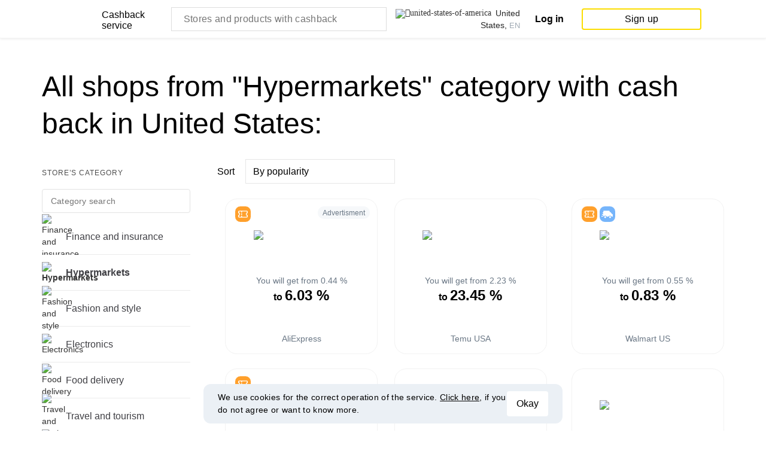

--- FILE ---
content_type: text/html; charset=UTF-8
request_url: https://megabonus.com/us/en/category/hypermarkets
body_size: 49765
content:
<!doctype html>
<html lang="en">
<head>
    <meta charset="UTF-8">
    <link rel="shortcut icon" href="/favicon.ico" type="image/x-icon">
<link rel="apple-touch-icon" sizes="120x120" href="/apple-touch-icon.png">
<link rel="icon" type="image/png" sizes="32x32" href="/favicon-32x32.png">
<link rel="icon" type="image/png" sizes="16x16" href="/favicon-16x16.png">
<link rel="mask-icon" href="/safari-pinned-tab.svg" color="#fcdd00">
<meta name="msapplication-TileColor" content="#da532c">
<meta name="theme-color" content="#ffffff">
<link rel="chrome-webstore-item" href="https://chromewebstore.google.com/detail/%D0%BA%D1%8D%D1%88%D0%B1%D1%8D%D0%BA-%D0%B4%D0%BE-40%25-%D0%B2-aliexpres/dbfipcjecamggjfabeaclacjoohfjhhn">


    <meta name="locale" content="en"/>
    <meta http-equiv="X-UA-Compatible" content="IE=edge,chrome=1"/>
    <meta name="format-detection" content="telephone=no"/>
    <meta name="viewport"
          content="initial-scale=1, maximum-scale=1, target-densitydpi=device-dpi, width=device-width, user-scalable=no"/>
    
<meta property="og:locale" content="en_US"/>

    <meta property="og:site_name" content="Megabonus"/>
    <meta property="keywords" content="Cashback, megabonus, cashback service"/>
    <meta property="og:type" content="website"/>
    <meta property="og:url" content="https://megabonus.com/us/en/category/hypermarkets"/>

    <meta property="og:title" content="Hypermarkets with cash back to Megabonus"/>
    <meta property="twitter:title" content="Hypermarkets with cash back to Megabonus"/>

    <meta property="og:description" content="Hypermarkets from Megabonus cash back service. Get up to 40% cash back on purchases of goods and services! Simple terms and conditions to get additional benefits. Cash back on purchases with and without coupons in Megabonus."/>
    <meta property="twitter:description" content="Hypermarkets from Megabonus cash back service. Get up to 40% cash back on purchases of goods and services! Simple terms and conditions to get additional benefits. Cash back on purchases with and without coupons in Megabonus."/>

    <meta property="og:image" content="https://cdn.megabonus.com/images/share/not_auth_join_4_en.png"/>
    <meta property="og:image:secure_url" content="https://cdn.megabonus.com/images/share/not_auth_join_4_en.png"/>

    <link rel="dns-prefetch" href="https://www.google-analytics.com">
    <link rel="dns-prefetch" href="https://www.googletagmanager.com">
    <link rel="dns-prefetch" href="https://mc.webvisor.org">
    <link rel="dns-prefetch" href="https://mc.yandex.ru">
    <link href="https://www.google-analytics.com" rel="preconnect" crossorigin>
    <link href="https://www.googletagmanager.com" rel="preconnect" crossorigin>
    <link href="https://mc.webvisor.org" rel="preconnect" crossorigin>
    <link href="https://mc.yandex.ru" rel="preconnect" crossorigin>

                <link rel="alternate" href="https://megabonus.com/ab/ru/category/hypermarkets"
                  hreflang="ru-GE"/>
                        <link rel="alternate" href="https://megabonus.com/ad/en/category/hypermarkets"
                  hreflang="en-AD"/>
                        <link rel="alternate" href="https://megabonus.com/ae/en/category/hypermarkets"
                  hreflang="en-AE"/>
                        <link rel="alternate" href="https://megabonus.com/af/ru/category/hypermarkets"
                  hreflang="ru-AF"/>
                        <link rel="alternate" href="https://megabonus.com/ag/en/category/hypermarkets"
                  hreflang="en-AG"/>
                        <link rel="alternate" href="https://megabonus.com/ai/en/category/hypermarkets"
                  hreflang="en-AI"/>
                        <link rel="alternate" href="https://megabonus.com/al/en/category/hypermarkets"
                  hreflang="en-AL"/>
                        <link rel="alternate" href="https://megabonus.com/am/ru/category/hypermarkets"
                  hreflang="ru-AM"/>
                        <link rel="alternate" href="https://megabonus.com/ao/pt/category/hypermarkets"
                  hreflang="pt-AO"/>
                        <link rel="alternate" href="https://megabonus.com/aq/en/category/hypermarkets"
                  hreflang="en-AQ"/>
                        <link rel="alternate" href="https://megabonus.com/ar/es/category/hypermarkets"
                  hreflang="es-AR"/>
                        <link rel="alternate" href="https://megabonus.com/as/en/category/hypermarkets"
                  hreflang="en-AS"/>
                        <link rel="alternate" href="https://megabonus.com/at/en/category/hypermarkets"
                  hreflang="en-AT"/>
                        <link rel="alternate" href="https://megabonus.com/au/en/category/hypermarkets"
                  hreflang="en-AU"/>
                        <link rel="alternate" href="https://megabonus.com/aw/en/category/hypermarkets"
                  hreflang="en-AW"/>
                        <link rel="alternate" href="https://megabonus.com/ax/en/category/hypermarkets"
                  hreflang="en-AX"/>
                        <link rel="alternate" href="https://megabonus.com/az/ru/category/hypermarkets"
                  hreflang="ru-AZ"/>
                        <link rel="alternate" href="https://megabonus.com/az/en/category/hypermarkets"
                  hreflang="en-AZ"/>
                        <link rel="alternate" href="https://megabonus.com/ba/en/category/hypermarkets"
                  hreflang="en-BA"/>
                        <link rel="alternate" href="https://megabonus.com/bb/en/category/hypermarkets"
                  hreflang="en-BB"/>
                        <link rel="alternate" href="https://megabonus.com/bd/en/category/hypermarkets"
                  hreflang="en-BD"/>
                        <link rel="alternate" href="https://megabonus.com/be/en/category/hypermarkets"
                  hreflang="en-BE"/>
                        <link rel="alternate" href="https://megabonus.com/bf/en/category/hypermarkets"
                  hreflang="en-BF"/>
                        <link rel="alternate" href="https://megabonus.com/bg/en/category/hypermarkets"
                  hreflang="en-BG"/>
                        <link rel="alternate" href="https://megabonus.com/bh/en/category/hypermarkets"
                  hreflang="en-BH"/>
                        <link rel="alternate" href="https://megabonus.com/bi/en/category/hypermarkets"
                  hreflang="en-BI"/>
                        <link rel="alternate" href="https://megabonus.com/bj/en/category/hypermarkets"
                  hreflang="en-BJ"/>
                        <link rel="alternate" href="https://megabonus.com/bl/en/category/hypermarkets"
                  hreflang="en-BL"/>
                        <link rel="alternate" href="https://megabonus.com/bm/en/category/hypermarkets"
                  hreflang="en-BM"/>
                        <link rel="alternate" href="https://megabonus.com/bn/en/category/hypermarkets"
                  hreflang="en-BN"/>
                        <link rel="alternate" href="https://megabonus.com/bo/es/category/hypermarkets"
                  hreflang="es-BO"/>
                        <link rel="alternate" href="https://megabonus.com/bq/en/category/hypermarkets"
                  hreflang="en-BQ"/>
                        <link rel="alternate" href="https://megabonus.com/br/pt/category/hypermarkets"
                  hreflang="pt-BR"/>
                        <link rel="alternate" href="https://megabonus.com/bs/en/category/hypermarkets"
                  hreflang="en-BS"/>
                        <link rel="alternate" href="https://megabonus.com/bt/en/category/hypermarkets"
                  hreflang="en-BT"/>
                        <link rel="alternate" href="https://megabonus.com/bv/en/category/hypermarkets"
                  hreflang="en-BV"/>
                        <link rel="alternate" href="https://megabonus.com/bw/en/category/hypermarkets"
                  hreflang="en-BW"/>
                        <link rel="alternate" href="https://megabonus.com/by/ru/category/hypermarkets"
                  hreflang="ru-BY"/>
                        <link rel="alternate" href="https://megabonus.com/bz/en/category/hypermarkets"
                  hreflang="en-BZ"/>
                        <link rel="alternate" href="https://megabonus.com/ca/en/category/hypermarkets"
                  hreflang="en-CA"/>
                        <link rel="alternate" href="https://megabonus.com/cc/en/category/hypermarkets"
                  hreflang="en-CC"/>
                        <link rel="alternate" href="https://megabonus.com/cd/en/category/hypermarkets"
                  hreflang="en-CD"/>
                        <link rel="alternate" href="https://megabonus.com/cf/en/category/hypermarkets"
                  hreflang="en-CF"/>
                        <link rel="alternate" href="https://megabonus.com/cg/en/category/hypermarkets"
                  hreflang="en-CG"/>
                        <link rel="alternate" href="https://megabonus.com/ch/en/category/hypermarkets"
                  hreflang="en-CH"/>
                        <link rel="alternate" href="https://megabonus.com/ci/en/category/hypermarkets"
                  hreflang="en-CI"/>
                        <link rel="alternate" href="https://megabonus.com/ck/en/category/hypermarkets"
                  hreflang="en-CK"/>
                        <link rel="alternate" href="https://megabonus.com/cl/es/category/hypermarkets"
                  hreflang="es-CL"/>
                        <link rel="alternate" href="https://megabonus.com/cm/en/category/hypermarkets"
                  hreflang="en-CM"/>
                        <link rel="alternate" href="https://megabonus.com/cn/en/category/hypermarkets"
                  hreflang="en-CN"/>
                        <link rel="alternate" href="https://megabonus.com/co/es/category/hypermarkets"
                  hreflang="es-CO"/>
                        <link rel="alternate" href="https://megabonus.com/cr/es/category/hypermarkets"
                  hreflang="es-CR"/>
                        <link rel="alternate" href="https://megabonus.com/cu/es/category/hypermarkets"
                  hreflang="es-CU"/>
                        <link rel="alternate" href="https://megabonus.com/cv/pt/category/hypermarkets"
                  hreflang="pt-CV"/>
                        <link rel="alternate" href="https://megabonus.com/cw/en/category/hypermarkets"
                  hreflang="en-CW"/>
                        <link rel="alternate" href="https://megabonus.com/cx/en/category/hypermarkets"
                  hreflang="en-CX"/>
                        <link rel="alternate" href="https://megabonus.com/cy/en/category/hypermarkets"
                  hreflang="en-CY"/>
                        <link rel="alternate" href="https://megabonus.com/cz/en/category/hypermarkets"
                  hreflang="en-CZ"/>
                        <link rel="alternate" href="https://megabonus.com/de/en/category/hypermarkets"
                  hreflang="en-DE"/>
                        <link rel="alternate" href="https://megabonus.com/dj/en/category/hypermarkets"
                  hreflang="en-DJ"/>
                        <link rel="alternate" href="https://megabonus.com/dk/en/category/hypermarkets"
                  hreflang="en-DK"/>
                        <link rel="alternate" href="https://megabonus.com/dm/en/category/hypermarkets"
                  hreflang="en-DM"/>
                        <link rel="alternate" href="https://megabonus.com/do/es/category/hypermarkets"
                  hreflang="es-DO"/>
                        <link rel="alternate" href="https://megabonus.com/dz/en/category/hypermarkets"
                  hreflang="en-DZ"/>
                        <link rel="alternate" href="https://megabonus.com/ec/es/category/hypermarkets"
                  hreflang="es-EC"/>
                        <link rel="alternate" href="https://megabonus.com/ee/ru/category/hypermarkets"
                  hreflang="ru-EE"/>
                        <link rel="alternate" href="https://megabonus.com/ee/en/category/hypermarkets"
                  hreflang="en-EE"/>
                        <link rel="alternate" href="https://megabonus.com/eg/en/category/hypermarkets"
                  hreflang="en-EG"/>
                        <link rel="alternate" href="https://megabonus.com/eh/en/category/hypermarkets"
                  hreflang="en-EH"/>
                        <link rel="alternate" href="https://megabonus.com/er/en/category/hypermarkets"
                  hreflang="en-ER"/>
                        <link rel="alternate" href="https://megabonus.com/es/es/category/hypermarkets"
                  hreflang="es-ES"/>
                        <link rel="alternate" href="https://megabonus.com/et/en/category/hypermarkets"
                  hreflang="en-ET"/>
                        <link rel="alternate" href="https://megabonus.com/fi/en/category/hypermarkets"
                  hreflang="en-FI"/>
                        <link rel="alternate" href="https://megabonus.com/fj/en/category/hypermarkets"
                  hreflang="en-FJ"/>
                        <link rel="alternate" href="https://megabonus.com/fk/en/category/hypermarkets"
                  hreflang="en-FK"/>
                        <link rel="alternate" href="https://megabonus.com/fm/en/category/hypermarkets"
                  hreflang="en-FM"/>
                        <link rel="alternate" href="https://megabonus.com/fo/en/category/hypermarkets"
                  hreflang="en-FO"/>
                        <link rel="alternate" href="https://megabonus.com/fr/en/category/hypermarkets"
                  hreflang="en-FR"/>
                        <link rel="alternate" href="https://megabonus.com/ga/en/category/hypermarkets"
                  hreflang="en-GA"/>
                        <link rel="alternate" href="https://megabonus.com/gb/en/category/hypermarkets"
                  hreflang="en-GB"/>
                        <link rel="alternate" href="https://megabonus.com/gd/en/category/hypermarkets"
                  hreflang="en-GD"/>
                        <link rel="alternate" href="https://megabonus.com/ge/ru/category/hypermarkets"
                  hreflang="ru-GE"/>
                        <link rel="alternate" href="https://megabonus.com/gf/en/category/hypermarkets"
                  hreflang="en-GF"/>
                        <link rel="alternate" href="https://megabonus.com/gg/en/category/hypermarkets"
                  hreflang="en-GG"/>
                        <link rel="alternate" href="https://megabonus.com/gh/en/category/hypermarkets"
                  hreflang="en-GH"/>
                        <link rel="alternate" href="https://megabonus.com/gi/en/category/hypermarkets"
                  hreflang="en-GI"/>
                        <link rel="alternate" href="https://megabonus.com/gl/en/category/hypermarkets"
                  hreflang="en-GL"/>
                        <link rel="alternate" href="https://megabonus.com/gm/en/category/hypermarkets"
                  hreflang="en-GM"/>
                        <link rel="alternate" href="https://megabonus.com/gn/en/category/hypermarkets"
                  hreflang="en-GN"/>
                        <link rel="alternate" href="https://megabonus.com/gp/en/category/hypermarkets"
                  hreflang="en-GP"/>
                        <link rel="alternate" href="https://megabonus.com/gq/en/category/hypermarkets"
                  hreflang="en-GQ"/>
                        <link rel="alternate" href="https://megabonus.com/gr/en/category/hypermarkets"
                  hreflang="en-GR"/>
                        <link rel="alternate" href="https://megabonus.com/gs/en/category/hypermarkets"
                  hreflang="en-GS"/>
                        <link rel="alternate" href="https://megabonus.com/gt/es/category/hypermarkets"
                  hreflang="es-GT"/>
                        <link rel="alternate" href="https://megabonus.com/gu/en/category/hypermarkets"
                  hreflang="en-GU"/>
                        <link rel="alternate" href="https://megabonus.com/gw/pt/category/hypermarkets"
                  hreflang="pt-GW"/>
                        <link rel="alternate" href="https://megabonus.com/gy/en/category/hypermarkets"
                  hreflang="en-GY"/>
                        <link rel="alternate" href="https://megabonus.com/hk/en/category/hypermarkets"
                  hreflang="en-HK"/>
                        <link rel="alternate" href="https://megabonus.com/hm/en/category/hypermarkets"
                  hreflang="en-HM"/>
                        <link rel="alternate" href="https://megabonus.com/hn/es/category/hypermarkets"
                  hreflang="es-HN"/>
                        <link rel="alternate" href="https://megabonus.com/hr/en/category/hypermarkets"
                  hreflang="en-HR"/>
                        <link rel="alternate" href="https://megabonus.com/ht/en/category/hypermarkets"
                  hreflang="en-HT"/>
                        <link rel="alternate" href="https://megabonus.com/hu/en/category/hypermarkets"
                  hreflang="en-HU"/>
                        <link rel="alternate" href="https://megabonus.com/id/en/category/hypermarkets"
                  hreflang="en-ID"/>
                        <link rel="alternate" href="https://megabonus.com/ie/en/category/hypermarkets"
                  hreflang="en-IE"/>
                        <link rel="alternate" href="https://megabonus.com/il/en/category/hypermarkets"
                  hreflang="en-IL"/>
                        <link rel="alternate" href="https://megabonus.com/il/ru/category/hypermarkets"
                  hreflang="ru-IL"/>
                        <link rel="alternate" href="https://megabonus.com/im/en/category/hypermarkets"
                  hreflang="en-IM"/>
                        <link rel="alternate" href="https://megabonus.com/in/en/category/hypermarkets"
                  hreflang="en-IN"/>
                        <link rel="alternate" href="https://megabonus.com/io/en/category/hypermarkets"
                  hreflang="en-IO"/>
                        <link rel="alternate" href="https://megabonus.com/iq/en/category/hypermarkets"
                  hreflang="en-IQ"/>
                        <link rel="alternate" href="https://megabonus.com/ir/en/category/hypermarkets"
                  hreflang="en-IR"/>
                        <link rel="alternate" href="https://megabonus.com/is/en/category/hypermarkets"
                  hreflang="en-IS"/>
                        <link rel="alternate" href="https://megabonus.com/it/en/category/hypermarkets"
                  hreflang="en-IT"/>
                        <link rel="alternate" href="https://megabonus.com/je/en/category/hypermarkets"
                  hreflang="en-JE"/>
                        <link rel="alternate" href="https://megabonus.com/jm/en/category/hypermarkets"
                  hreflang="en-JM"/>
                        <link rel="alternate" href="https://megabonus.com/jo/en/category/hypermarkets"
                  hreflang="en-JO"/>
                        <link rel="alternate" href="https://megabonus.com/jp/en/category/hypermarkets"
                  hreflang="en-JP"/>
                        <link rel="alternate" href="https://megabonus.com/ke/en/category/hypermarkets"
                  hreflang="en-KE"/>
                        <link rel="alternate" href="https://megabonus.com/kg/ru/category/hypermarkets"
                  hreflang="ru-KG"/>
                        <link rel="alternate" href="https://megabonus.com/kh/en/category/hypermarkets"
                  hreflang="en-KH"/>
                        <link rel="alternate" href="https://megabonus.com/ki/en/category/hypermarkets"
                  hreflang="en-KI"/>
                        <link rel="alternate" href="https://megabonus.com/km/en/category/hypermarkets"
                  hreflang="en-KM"/>
                        <link rel="alternate" href="https://megabonus.com/kn/en/category/hypermarkets"
                  hreflang="en-KN"/>
                        <link rel="alternate" href="https://megabonus.com/kp/en/category/hypermarkets"
                  hreflang="en-KP"/>
                        <link rel="alternate" href="https://megabonus.com/kr/en/category/hypermarkets"
                  hreflang="en-KR"/>
                        <link rel="alternate" href="https://megabonus.com/kw/en/category/hypermarkets"
                  hreflang="en-KW"/>
                        <link rel="alternate" href="https://megabonus.com/ky/en/category/hypermarkets"
                  hreflang="en-KY"/>
                        <link rel="alternate" href="https://megabonus.com/kz/ru/category/hypermarkets"
                  hreflang="ru-KZ"/>
                        <link rel="alternate" href="https://megabonus.com/la/en/category/hypermarkets"
                  hreflang="en-LA"/>
                        <link rel="alternate" href="https://megabonus.com/lb/en/category/hypermarkets"
                  hreflang="en-LB"/>
                        <link rel="alternate" href="https://megabonus.com/lc/en/category/hypermarkets"
                  hreflang="en-LC"/>
                        <link rel="alternate" href="https://megabonus.com/li/en/category/hypermarkets"
                  hreflang="en-LI"/>
                        <link rel="alternate" href="https://megabonus.com/lk/en/category/hypermarkets"
                  hreflang="en-LK"/>
                        <link rel="alternate" href="https://megabonus.com/lr/en/category/hypermarkets"
                  hreflang="en-LR"/>
                        <link rel="alternate" href="https://megabonus.com/ls/en/category/hypermarkets"
                  hreflang="en-LS"/>
                        <link rel="alternate" href="https://megabonus.com/lt/ru/category/hypermarkets"
                  hreflang="ru-LT"/>
                        <link rel="alternate" href="https://megabonus.com/lt/en/category/hypermarkets"
                  hreflang="en-LT"/>
                        <link rel="alternate" href="https://megabonus.com/lu/en/category/hypermarkets"
                  hreflang="en-LU"/>
                        <link rel="alternate" href="https://megabonus.com/lv/ru/category/hypermarkets"
                  hreflang="ru-LV"/>
                        <link rel="alternate" href="https://megabonus.com/lv/en/category/hypermarkets"
                  hreflang="en-LV"/>
                        <link rel="alternate" href="https://megabonus.com/ly/en/category/hypermarkets"
                  hreflang="en-LY"/>
                        <link rel="alternate" href="https://megabonus.com/ma/en/category/hypermarkets"
                  hreflang="en-MA"/>
                        <link rel="alternate" href="https://megabonus.com/mc/en/category/hypermarkets"
                  hreflang="en-MC"/>
                        <link rel="alternate" href="https://megabonus.com/md/en/category/hypermarkets"
                  hreflang="en-MD"/>
                        <link rel="alternate" href="https://megabonus.com/md/ru/category/hypermarkets"
                  hreflang="ru-MD"/>
                        <link rel="alternate" href="https://megabonus.com/me/en/category/hypermarkets"
                  hreflang="en-ME"/>
                        <link rel="alternate" href="https://megabonus.com/mf/en/category/hypermarkets"
                  hreflang="en-MF"/>
                        <link rel="alternate" href="https://megabonus.com/mg/en/category/hypermarkets"
                  hreflang="en-MG"/>
                        <link rel="alternate" href="https://megabonus.com/mh/en/category/hypermarkets"
                  hreflang="en-MH"/>
                        <link rel="alternate" href="https://megabonus.com/mk/en/category/hypermarkets"
                  hreflang="en-MK"/>
                        <link rel="alternate" href="https://megabonus.com/ml/en/category/hypermarkets"
                  hreflang="en-ML"/>
                        <link rel="alternate" href="https://megabonus.com/mm/en/category/hypermarkets"
                  hreflang="en-MM"/>
                        <link rel="alternate" href="https://megabonus.com/mn/en/category/hypermarkets"
                  hreflang="en-MN"/>
                        <link rel="alternate" href="https://megabonus.com/mo/en/category/hypermarkets"
                  hreflang="en-MO"/>
                        <link rel="alternate" href="https://megabonus.com/mp/en/category/hypermarkets"
                  hreflang="en-MP"/>
                        <link rel="alternate" href="https://megabonus.com/mq/en/category/hypermarkets"
                  hreflang="en-MQ"/>
                        <link rel="alternate" href="https://megabonus.com/mr/en/category/hypermarkets"
                  hreflang="en-MR"/>
                        <link rel="alternate" href="https://megabonus.com/ms/en/category/hypermarkets"
                  hreflang="en-MS"/>
                        <link rel="alternate" href="https://megabonus.com/mt/en/category/hypermarkets"
                  hreflang="en-MT"/>
                        <link rel="alternate" href="https://megabonus.com/mu/en/category/hypermarkets"
                  hreflang="en-MU"/>
                        <link rel="alternate" href="https://megabonus.com/mv/en/category/hypermarkets"
                  hreflang="en-MV"/>
                        <link rel="alternate" href="https://megabonus.com/mw/en/category/hypermarkets"
                  hreflang="en-MW"/>
                        <link rel="alternate" href="https://megabonus.com/mx/es/category/hypermarkets"
                  hreflang="es-MX"/>
                        <link rel="alternate" href="https://megabonus.com/my/en/category/hypermarkets"
                  hreflang="en-MY"/>
                        <link rel="alternate" href="https://megabonus.com/mz/pt/category/hypermarkets"
                  hreflang="pt-MZ"/>
                        <link rel="alternate" href="https://megabonus.com/na/en/category/hypermarkets"
                  hreflang="en-NA"/>
                        <link rel="alternate" href="https://megabonus.com/nc/en/category/hypermarkets"
                  hreflang="en-NC"/>
                        <link rel="alternate" href="https://megabonus.com/ne/en/category/hypermarkets"
                  hreflang="en-NE"/>
                        <link rel="alternate" href="https://megabonus.com/nf/en/category/hypermarkets"
                  hreflang="en-NF"/>
                        <link rel="alternate" href="https://megabonus.com/ng/en/category/hypermarkets"
                  hreflang="en-NG"/>
                        <link rel="alternate" href="https://megabonus.com/ni/es/category/hypermarkets"
                  hreflang="es-NI"/>
                        <link rel="alternate" href="https://megabonus.com/nl/en/category/hypermarkets"
                  hreflang="en-NL"/>
                        <link rel="alternate" href="https://megabonus.com/no/en/category/hypermarkets"
                  hreflang="en-NO"/>
                        <link rel="alternate" href="https://megabonus.com/np/en/category/hypermarkets"
                  hreflang="en-NP"/>
                        <link rel="alternate" href="https://megabonus.com/nr/en/category/hypermarkets"
                  hreflang="en-NR"/>
                        <link rel="alternate" href="https://megabonus.com/nu/en/category/hypermarkets"
                  hreflang="en-NU"/>
                        <link rel="alternate" href="https://megabonus.com/nz/en/category/hypermarkets"
                  hreflang="en-NZ"/>
                        <link rel="alternate" href="https://megabonus.com/om/en/category/hypermarkets"
                  hreflang="en-OM"/>
                        <link rel="alternate" href="https://megabonus.com/os/ru/category/hypermarkets"
                  hreflang="ru-GE"/>
                        <link rel="alternate" href="https://megabonus.com/pa/es/category/hypermarkets"
                  hreflang="es-PA"/>
                        <link rel="alternate" href="https://megabonus.com/pe/es/category/hypermarkets"
                  hreflang="es-PE"/>
                        <link rel="alternate" href="https://megabonus.com/pf/en/category/hypermarkets"
                  hreflang="en-PF"/>
                        <link rel="alternate" href="https://megabonus.com/pg/en/category/hypermarkets"
                  hreflang="en-PG"/>
                        <link rel="alternate" href="https://megabonus.com/ph/en/category/hypermarkets"
                  hreflang="en-PH"/>
                        <link rel="alternate" href="https://megabonus.com/pk/en/category/hypermarkets"
                  hreflang="en-PK"/>
                        <link rel="alternate" href="https://megabonus.com/pl/en/category/hypermarkets"
                  hreflang="en-PL"/>
                        <link rel="alternate" href="https://megabonus.com/pm/en/category/hypermarkets"
                  hreflang="en-PM"/>
                        <link rel="alternate" href="https://megabonus.com/pn/en/category/hypermarkets"
                  hreflang="en-PN"/>
                        <link rel="alternate" href="https://megabonus.com/pr/en/category/hypermarkets"
                  hreflang="en-PR"/>
                        <link rel="alternate" href="https://megabonus.com/pr/es/category/hypermarkets"
                  hreflang="es-PR"/>
                        <link rel="alternate" href="https://megabonus.com/ps/en/category/hypermarkets"
                  hreflang="en-PS"/>
                        <link rel="alternate" href="https://megabonus.com/pt/pt/category/hypermarkets"
                  hreflang="pt-PT"/>
                        <link rel="alternate" href="https://megabonus.com/pw/en/category/hypermarkets"
                  hreflang="en-PW"/>
                        <link rel="alternate" href="https://megabonus.com/py/es/category/hypermarkets"
                  hreflang="es-PY"/>
                        <link rel="alternate" href="https://megabonus.com/qa/en/category/hypermarkets"
                  hreflang="en-QA"/>
                        <link rel="alternate" href="https://megabonus.com/re/en/category/hypermarkets"
                  hreflang="en-RE"/>
                        <link rel="alternate" href="https://megabonus.com/ro/en/category/hypermarkets"
                  hreflang="en-RO"/>
                        <link rel="alternate" href="https://megabonus.com/rs/en/category/hypermarkets"
                  hreflang="en-RS"/>
                        <link rel="alternate" href="https://megabonus.com/category/hypermarkets"
                  hreflang="ru-RU"/>
                        <link rel="alternate" href="https://megabonus.com/rw/en/category/hypermarkets"
                  hreflang="en-RW"/>
                        <link rel="alternate" href="https://megabonus.com/sa/en/category/hypermarkets"
                  hreflang="en-SA"/>
                        <link rel="alternate" href="https://megabonus.com/sb/en/category/hypermarkets"
                  hreflang="en-SB"/>
                        <link rel="alternate" href="https://megabonus.com/sc/en/category/hypermarkets"
                  hreflang="en-SC"/>
                        <link rel="alternate" href="https://megabonus.com/sd/en/category/hypermarkets"
                  hreflang="en-SD"/>
                        <link rel="alternate" href="https://megabonus.com/se/en/category/hypermarkets"
                  hreflang="en-SE"/>
                        <link rel="alternate" href="https://megabonus.com/sg/en/category/hypermarkets"
                  hreflang="en-SG"/>
                        <link rel="alternate" href="https://megabonus.com/sh/en/category/hypermarkets"
                  hreflang="en-SH"/>
                        <link rel="alternate" href="https://megabonus.com/si/en/category/hypermarkets"
                  hreflang="en-SI"/>
                        <link rel="alternate" href="https://megabonus.com/sj/en/category/hypermarkets"
                  hreflang="en-SJ"/>
                        <link rel="alternate" href="https://megabonus.com/sk/en/category/hypermarkets"
                  hreflang="en-SK"/>
                        <link rel="alternate" href="https://megabonus.com/sl/en/category/hypermarkets"
                  hreflang="en-SL"/>
                        <link rel="alternate" href="https://megabonus.com/sm/en/category/hypermarkets"
                  hreflang="en-SM"/>
                        <link rel="alternate" href="https://megabonus.com/sn/en/category/hypermarkets"
                  hreflang="en-SN"/>
                        <link rel="alternate" href="https://megabonus.com/so/en/category/hypermarkets"
                  hreflang="en-SO"/>
                        <link rel="alternate" href="https://megabonus.com/sr/en/category/hypermarkets"
                  hreflang="en-SR"/>
                        <link rel="alternate" href="https://megabonus.com/ss/en/category/hypermarkets"
                  hreflang="en-SS"/>
                        <link rel="alternate" href="https://megabonus.com/st/pt/category/hypermarkets"
                  hreflang="pt-ST"/>
                        <link rel="alternate" href="https://megabonus.com/sv/es/category/hypermarkets"
                  hreflang="es-SV"/>
                        <link rel="alternate" href="https://megabonus.com/sx/en/category/hypermarkets"
                  hreflang="en-SX"/>
                        <link rel="alternate" href="https://megabonus.com/sy/en/category/hypermarkets"
                  hreflang="en-SY"/>
                        <link rel="alternate" href="https://megabonus.com/sz/en/category/hypermarkets"
                  hreflang="en-SZ"/>
                        <link rel="alternate" href="https://megabonus.com/tc/en/category/hypermarkets"
                  hreflang="en-TC"/>
                        <link rel="alternate" href="https://megabonus.com/td/en/category/hypermarkets"
                  hreflang="en-TD"/>
                        <link rel="alternate" href="https://megabonus.com/tf/en/category/hypermarkets"
                  hreflang="en-TF"/>
                        <link rel="alternate" href="https://megabonus.com/tg/en/category/hypermarkets"
                  hreflang="en-TG"/>
                        <link rel="alternate" href="https://megabonus.com/th/en/category/hypermarkets"
                  hreflang="en-TH"/>
                        <link rel="alternate" href="https://megabonus.com/tj/ru/category/hypermarkets"
                  hreflang="ru-TJ"/>
                        <link rel="alternate" href="https://megabonus.com/tk/en/category/hypermarkets"
                  hreflang="en-TK"/>
                        <link rel="alternate" href="https://megabonus.com/tl/en/category/hypermarkets"
                  hreflang="en-TL"/>
                        <link rel="alternate" href="https://megabonus.com/tm/ru/category/hypermarkets"
                  hreflang="ru-TM"/>
                        <link rel="alternate" href="https://megabonus.com/tn/en/category/hypermarkets"
                  hreflang="en-TN"/>
                        <link rel="alternate" href="https://megabonus.com/to/en/category/hypermarkets"
                  hreflang="en-TO"/>
                        <link rel="alternate" href="https://megabonus.com/tr/en/category/hypermarkets"
                  hreflang="en-TR"/>
                        <link rel="alternate" href="https://megabonus.com/tt/en/category/hypermarkets"
                  hreflang="en-TT"/>
                        <link rel="alternate" href="https://megabonus.com/tv/en/category/hypermarkets"
                  hreflang="en-TV"/>
                        <link rel="alternate" href="https://megabonus.com/tw/en/category/hypermarkets"
                  hreflang="en-TW"/>
                        <link rel="alternate" href="https://megabonus.com/tz/en/category/hypermarkets"
                  hreflang="en-TZ"/>
                        <link rel="alternate" href="https://megabonus.com/ua/ru/category/hypermarkets"
                  hreflang="ru-UA"/>
                        <link rel="alternate" href="https://megabonus.com/ug/en/category/hypermarkets"
                  hreflang="en-UG"/>
                        <link rel="alternate" href="https://megabonus.com/um/en/category/hypermarkets"
                  hreflang="en-UM"/>
                        <link rel="alternate" href="https://megabonus.com/us/en/category/hypermarkets"
                  hreflang="en-US"/>
                        <link rel="alternate" href="https://megabonus.com/uy/es/category/hypermarkets"
                  hreflang="es-UY"/>
                        <link rel="alternate" href="https://megabonus.com/uz/ru/category/hypermarkets"
                  hreflang="ru-UZ"/>
                        <link rel="alternate" href="https://megabonus.com/va/en/category/hypermarkets"
                  hreflang="en-VA"/>
                        <link rel="alternate" href="https://megabonus.com/vc/en/category/hypermarkets"
                  hreflang="en-VC"/>
                        <link rel="alternate" href="https://megabonus.com/ve/es/category/hypermarkets"
                  hreflang="es-VE"/>
                        <link rel="alternate" href="https://megabonus.com/vg/en/category/hypermarkets"
                  hreflang="en-VG"/>
                        <link rel="alternate" href="https://megabonus.com/vi/en/category/hypermarkets"
                  hreflang="en-VI"/>
                        <link rel="alternate" href="https://megabonus.com/vn/en/category/hypermarkets"
                  hreflang="en-VN"/>
                        <link rel="alternate" href="https://megabonus.com/vu/en/category/hypermarkets"
                  hreflang="en-VU"/>
                        <link rel="alternate" href="https://megabonus.com/wf/en/category/hypermarkets"
                  hreflang="en-WF"/>
                        <link rel="alternate" href="https://megabonus.com/ws/en/category/hypermarkets"
                  hreflang="en-WS"/>
                        <link rel="alternate" href="https://megabonus.com/xk/en/category/hypermarkets"
                  hreflang="en-XK"/>
                        <link rel="alternate" href="https://megabonus.com/ye/en/category/hypermarkets"
                  hreflang="en-YE"/>
                        <link rel="alternate" href="https://megabonus.com/yt/en/category/hypermarkets"
                  hreflang="en-YT"/>
                        <link rel="alternate" href="https://megabonus.com/za/en/category/hypermarkets"
                  hreflang="en-ZA"/>
                        <link rel="alternate" href="https://megabonus.com/zm/en/category/hypermarkets"
                  hreflang="en-ZM"/>
                        <link rel="alternate" href="https://megabonus.com/zw/en/category/hypermarkets"
                  hreflang="en-ZW"/>
                
    <link rel="canonical" href="https://megabonus.com/us/en/category/hypermarkets">

    <title>Hypermarkets with cash back to Megabonus</title>

    <meta name="description" content="Hypermarkets from Megabonus cash back service. Get up to 40% cash back on purchases of goods and services! Simple terms and conditions to get additional benefits. Cash back on purchases with and without coupons in Megabonus."/>
    <meta name="format-detection" content="telephone=no"/>

    <script src="https://code.jquery.com/jquery-3.4.1.min.js"
            integrity="sha256-CSXorXvZcTkaix6Yvo6HppcZGetbYMGWSFlBw8HfCJo=" crossorigin="anonymous"></script>
    <script src="/scripts/es6-promise.min.js"></script>

    <link rel="preload" href="/css/user/bootstrap-grid.min.css" as="style">
    <link rel="stylesheet" href="/css/user/bootstrap-grid.min.css">

    <script type="text/javascript"
            src="https://cdn.megabonus.com/resources/adriver/adriver.core.2.js?20200519"></script>
    
    
    

    <!-- Start SmartBanner configuration -->
    <meta name="smartbanner:title" content="Guaranteed cash back with Megabonus">
    <meta name="smartbanner:author" content="">
    <meta name="smartbanner:price" content="">
    <meta name="smartbanner:price-suffix-apple" content="">
    <meta name="smartbanner:price-suffix-google" content="">
    <meta name="smartbanner:icon-apple" content="https://cdn.megabonus.com/images/smartbanner-ios.png">
    <meta name="smartbanner:icon-google" content="https://cdn.megabonus.com/images/smartbanner-android.png">
    <meta name="smartbanner:button-app" content="alibonus://app">
    <meta name="smartbanner:button-apple" content="<i class='icon icon-appleinc'></i>Download for IPhone">
    <meta name="smartbanner:button-google" content="<i class='icon icon-android'></i>Download for Android">
    <meta name="smartbanner:button-url-apple" content="https://redirect.appmetrica.yandex.com/serve/170222721001610042">
    <meta name="smartbanner:button-url-google" content="https://redirect.appmetrica.yandex.com/serve/98165120991019332">
    <meta name="smartbanner:enabled-platforms" content="android,ios">
    <meta name="smartbanner:hide-ttl" content="86400000"> <!-- 1000 * 60 * 60 * 24 -- 24h -->
    <!-- End SmartBanner configuration -->

    <!-- Facebook Pixel Code -->
    <!-- Facebook Pixel Code -->
<script>
  // !function(f,b,e,v,n,t,s)
  // {if(f.fbq)return;n=f.fbq=function(){n.callMethod?
  // n.callMethod.apply(n,arguments):n.queue.push(arguments)};
  // if(!f._fbq)f._fbq=n;n.push=n;n.loaded=!0;n.version='2.0';
  // n.queue=[];t=b.createElement(e);t.async=!0;
  // t.src=v;s=b.getElementsByTagName(e)[0];
  // s.parentNode.insertBefore(t,s)}(window, document,'script',
  // 'https://connect.facebook.net/en_US/fbevents.js');
  // fbq('init', '406877953002234');
  // fbq('track', 'PageView');
</script>
<noscript>
<!--    <img height="1" width="1" style="display:none"-->
<!--  src="https://www.facebook.com/tr?id=406877953002234&ev=PageView&noscript=1"-->
<!--/>-->
</noscript>
<!-- End Facebook Pixel Code -->



        <link rel="stylesheet" type="text/css"
          href="/assets/components/front-end/dist/feed-styles-bundle.css?v0.0.333"/>

    <!--<script async type="text/javascript" src="/scripts/webPush.js?v0.0.333"></script>-->

    
    
            <script src="https://yastatic.net/pcode/adfox/loader.js" crossorigin="anonymous"></script>
    
    <!-- Google tag (gtag.js) -->
<script async src="https://www.googletagmanager.com/gtag/js?id=G-Z57VWHFX0V"></script>
<script>
  window.dataLayer = window.dataLayer || [];
  function gtag(){dataLayer.push(arguments);}
  gtag('js', new Date());

  gtag('config', 'G-Z57VWHFX0V');
</script></head>
<body class="mega-bonus">
<script type="text/javascript" src="/scripts/installext.js"></script>

<!--ga('send', 'event', 'eventCategory', 'eventAction', 'eventLabel');-->


<script>
    (function (i, s, o, g, r, a, m) {
        i['GoogleAnalyticsObject'] = r;
        i[r] = i[r] || function () {
            (i[r].q = i[r].q || []).push(arguments)
        }, i[r].l = 1 * new Date();
        a = s.createElement(o),
            m = s.getElementsByTagName(o)[0];
        a.async = 1;
        a.src = g;
        m.parentNode.insertBefore(a, m)
    })(window, document, 'script', 'https://www.google-analytics.com/analytics.js', 'ga');

    // New Google Analytics code to set User ID.
    ga('create', 'UA-77989466-1', 'auto', {'allowLinker': true});
        ga('require', 'linker');
        ga('linker:autoLink', ['alibonus.com'] );
    ga('send', 'pageview');</script>

<!-- Yandex.Metrika counter -->
<script type="text/javascript">
    (function (m, e, t, r, i, k, a) {
        m[i] = m[i] || function () {
            (m[i].a = m[i].a || []).push(arguments)
        };
        m[i].l = 1 * new Date();
        k = e.createElement(t), a = e.getElementsByTagName(t)[0], k.async = 1, k.src = r, a.parentNode.insertBefore(k, a)
    })
    (window, document, "script", "https://cdn.jsdelivr.net/npm/yandex-metrica-watch/tag.js", "ym");

    ym(37456880, "init", {
        clickmap: true,
        trackLinks: true,
        accurateTrackBounce: true,
        webvisor: true
    });

    let yaCounter = function (targetName) {
        ym(37456880, 'reachGoal', targetName)
    }
</script>
    <noscript>
        <div><img src="https://mc.yandex.ru/watch/37456880" style="position:absolute; left:-9999px;" alt=""/></div>
    </noscript>
<!-- /Yandex.Metrika counter -->

<script type="text/javascript">

    
    (function () {
        (function ($) {
            $.each(['show', 'hide'], function (i, ev) {
                var el = $.fn[ev];
                $.fn[ev] = function () {
                    this.trigger(ev);
                    return el.apply(this, arguments);
                };
            });
        })(jQuery);

        setTimeout(sendEvents, 1000);
    })();

    function sendEvents() {
        var browser = installExt.detectBrowser(false);
//        megabonus new start

        var installext = $('.installext-index');
        if ($.inArray(document.location.pathname, ['/', '/en', '/es', '/pt']) > -1) { // only main page
            //first installext btn
            installext.eq(0).click(function () {
                if (browser !== 'Chrome' && browser !== 'Opera' && browser !== 'Firefox' && browser !== 'Yandex') { //not supported
                    yaCounter('clicked_not_supported_browser1');
                    ga('send', 'event', 'not_supported_inst_button', 'clicked', 'first_button');
                } else { //supported
                    yaCounter('clicked_first_button');
                    ga('send', 'event', 'button', 'clicked', 'first_button');
                }
            });

            // second btn (shops)
            $(document).on('click', '.store-brand .get-btn a', function () {
                                if (browser !== 'Chrome' && browser !== 'Opera' && browser !== 'Firefox' && browser !== 'Yandex') { //not supported
                    yaCounter('clicked_not_supported_browser2');
                    ga('send', 'event', 'not_supported_inst_button', 'clicked', 'second_button');
                } else { //supported
                    yaCounter('clicked_second_button');
                    ga('send', 'event', 'button', 'clicked', 'second_button');
                }
                            });

            // third installext btn
            $('.reviews-block__ext-list .installext-index').click(function () {
                if (browser !== 'Chrome' && browser !== 'Opera' && browser !== 'Firefox' && browser !== 'Yandex') { //not supported
                    yaCounter('clicked_not_supported_browser3');
                    ga('send', 'event', 'not_supported_inst_button', 'clicked', 'third_button');
                } else { //supported
                    yaCounter('clicked_third_button');
                    ga('send', 'event', 'button', 'clicked', 'third_button');
                }
            });

            // fourth installext btn
            $('.share-block-ali .installext-index').click(function () {
                if (browser !== 'Chrome' && browser !== 'Opera' && browser !== 'Firefox' && browser !== 'Yandex') { //not supported
                    yaCounter('clicked_not_supported_browser4');
                    ga('send', 'event', 'not_supported_inst_button', 'clicked', 'forth_button');
                } else { //supported
                    yaCounter('clicked_forth_button');
                    ga('send', 'event', 'button', 'clicked', 'forth_button');
                }
            });

            // new shops
            $(document).on('click', '.new-offers .get-btn a', function () {
                                if (browser !== 'Chrome' && browser !== 'Opera' && browser !== 'Firefox' && browser !== 'Yandex') { //not supported
                    yaCounter('clicked_not_supported_browser_new_offers');
                    ga('send', 'event', 'not_supported_inst_button', 'clicked', 'new_offers');
                } else { //supported
                    yaCounter('clicked_new_offers');
                    ga('send', 'event', 'button', 'clicked', 'new_offers');
                }
                            });

            // main landing and extension browser store
            $('.chrome_click').click(function () {
                ga('send', 'event', 'browser_store', 'chrome_click', 'main_land');
                yaCounter('browser_store_chrome_click_main_land');
            });

            $('.yandexb_click').click(function () {
                ga('send', 'event', 'browser_store', 'yandexb_click', 'main_land');
                yaCounter('browser_store_yandexb_click_main_land');
            });

            $('.opera_click').click(function () {
                ga('send', 'event', 'browser_store', 'opera_click', 'main_land');
                yaCounter('browser_store_opera_click_main_land');
            });

            $('.safari_click').click(function () {
                ga('send', 'event', 'browser_store', 'safari_click', 'main_land');
                yaCounter('browser_store_safari_click_main_land');
            });

            $('.firefox_click').click(function () {
                ga('send', 'event', 'browser_store', 'firefox_click', 'main_land');
                yaCounter('browser_store_firefox_click_main_land');
            });
            $('.edge_click').click(function () {
                ga('send', 'event', 'browser_store', 'edge_click', 'main_land');
                yaCounter('browser_store_edge_click_main_land');
            });

            // social networks share in main landing
            $('.social-likes__widget_vkontakte').click(function () {
                ga('send', 'event', 'share', 'share_vk', 'main_land');
                yaCounter('share_share_vk');
            });
            $('.social-likes__widget_facebook').click(function () {
                ga('send', 'event', 'share', 'share_fb', 'main_land');
                yaCounter('share_share_fb');
            });
            $('.social-likes__widget_twitter').click(function () {
                ga('send', 'event', 'share', 'share_twitter', 'main_land');
                yaCounter('share_share_twitter');
            });
            $('.social-likes__widget_odnoklassniki').click(function () {
                ga('send', 'event', 'share', 'share_ok', 'main_land');
                yaCounter('share_share_ok');
            });
        }// only main page end

        // NEW main page
        if ($.inArray(document.location.pathname, ['/', '/en', '/es', '/pt']) > -1) {
            // Пользователь начал вводить текст в поисковую строку
            var type = false;
            $('#searchInput').on('keyup input change', function () {
                if (type != true) {
                    yaCounter('search_typing');
                    ga('send', 'event', 'search', 'typing');
                    type = true;
                }
                return false;
            });
            // Пользователь нажал на кнопку поиска
            $('#searchButton').on('click', function () {
                yaCounter('search_button_click');
                ga('send', 'event', 'search', 'button_click');
            });
            $('#searchInput').on('keypress', function (e) {
                if (e.which === 13 || e.keyCode === 13 || e.key == 'Enter') {
                    yaCounter('search_button_click');
                    ga('send', 'event', 'search', 'button_click');
                }
            });
            // Клик по меню навигации в правом верхнем углу
            $('.projects_icon').on('click', function () {
                yaCounter('navigation_menu_click');
                ga('send', 'event', 'navigation', 'menu_click');
            });
            // Клик по одной из подсказок для поиска
            $('.suggestion_words li:not(:first) > a').on('click', function () {
                yaCounter('search_term_click');
                ga('send', 'event', 'search', 'term_click');
            });

            // Клик по карточке оффера в фиде
            $('.offers > li:not(:last) > a').on('click', function () {
                yaCounter('feed_shop_click');
                ga('send', 'event', 'feed', 'shop_click');
            });
            // Клик по кнопке "Все магазины" в фиде
            $('.offers > li:last > a').on('click', function () {
                yaCounter('feed_all_shops');
                ga('send', 'event', 'feed', 'all_shops');
            });
            // Клик по карточке любой категории
            $('.categories > li > a').on('click', function () {
                yaCounter('category_сlick');
                ga('send', 'event', 'category', 'сlick');
            });
            // Клик по кнопке "Вход"
            $('.sign_in').on('click', function () {
                yaCounter('login_header_click');
                ga('send', 'event', 'login_header', 'сlick');
            });
            // Клик по кнопке "Регистрация"
            $('.sign_up').on('click', function () {
                yaCounter('reg_header_click');
                ga('send', 'event', 'reg_header', 'сlick');
            });
        }// end NEW main page

        // ios and google play install btn (footer and static pages)
        $('.google_play_install_btn').click(function () {
            yaCounter('mob_store_clicked_store_google');
            ga('send', 'event', 'mob_store', 'clicked', 'store_google');
        });
        $('.ios_install_btn').click(function () {
            ga('send', 'event', 'mob_store', 'clicked', 'store_apple');
            yaCounter('mob_store_clicked_store_apple');
        });

        // header log in and register btns
        $('#header .in-btn').click(function () {
            ga('send', 'event', 'login_header', 'click');
            yaCounter('login_header_click');
        });

        $('#header .btn-expansion').click(function () {
            if (!$(this).hasClass('installext-before')) {// only registration! not installext
                yaCounter('reg_header_click');
                ga('send', 'event', 'reg_header', 'click');
            } else {
                yaCounter('install_header_click');
                ga('send', 'event', 'button', 'clicked', 'install_header');
            }
        });

        // find shop btn
        $('#header .find-shop button').click(function () {
            yaCounter('search_click');
            ga('send', 'event', 'search', 'click');
        });

        // loyalty programm
        $('.center-header .level-info').click(function () {
            yaCounter('loyalty_click');
            ga('send', 'event', 'loyalty', 'click');
        });

        // show onboarding
        $('#gallery-modal').on('show', function () {
            yaCounter('howdoesitwork_click');
            ga('send', 'event', 'howdoesitwork', 'click');
        });

        // installext in articles banner
        if (document.location.href.indexOf('/article/') !== -1) {
            $('.installext').click(function () {
                yaCounter('static_page_install_click');
                ga('send', 'event', 'static_page_install', 'click');
            })
        }

        // pagenotfound
        $('.installext_404').click(function () {
            if (browser !== 'Chrome' && browser !== 'Opera' && browser !== 'Firefox' && browser !== 'Yandex') {
                yaCounter('not_supported_404_install_click');
                ga('send', 'event', 'not_supported_404_install', 'click');
            } else {
                yaCounter('404_install_click');
                ga('send', 'event', '404_install', 'click');
            }
        });

        //smartbanner android
        $('#smartbanner.android').click(function () {
            ga('send', 'event', 'mobile_install', 'click', 'android');
        });
        //smartbanner ios
        $('#smartbanner.ios').click(function () {
            ga('send', 'event', 'mobile_install', 'click', 'ios');
        });

        // shop page
        if (document.location.href.indexOf('/shop/') !== -1) {

            $('.not-active + .btn-save.btn_in').click(function () {
                ga('send', 'event', 'button', 'clicked', 'inactive_offer_reg');
                yaCounter('clicked_reg_inactive_offer');
            });

            // topline activate cashback
            $('.manifestation-holder .installext').click(function () {
                ga('send', 'event', 'button', 'clicked', 'shop_topline');
            });

            // activate cashback
            $('.сache-store .btn-get').click(function () {
                yaCounter('store_activate_click');
                ga('send', 'event', 'store_activate', 'click');
            });

            // reviews installext btn
            $('.reviews-block__ext-list .installext-index').click(function () {
                ga('send', 'event', 'button', 'clicked', 'shop_install_2');
            });

            // fourth installext btn
            $('.share-block-ali .installext-index').click(function () {
                ga('send', 'event', 'button', 'clicked', 'shop_install_1');
            });


            var tab_li = $('.tab-control li');
            // shop description
            tab_li.eq(0).click(function () {
                yaCounter('store_descr_click');
                ga('send', 'event', 'store_descr', 'click');
            });
            // shop conditions
            tab_li.eq(1).click(function () {
                yaCounter('store_terms_click');
                ga('send', 'event', 'store_terms', 'click');
            });
            // shop news
            tab_li.eq(2).click(function () {
                yaCounter('store_news_click');
                ga('send', 'event', 'store_news', 'click');
            });
            // shop reviews
            tab_li.eq(2).click(function () {
                yaCounter('store_reviews_click');
                ga('send', 'event', 'store_reviews', 'click');
            });
        }

        // features landings page
        if (document.location.href.indexOf('/features/') !== -1) {

            $('.installext-before').click(function (e) {
                var countScreen;
                e.preventDefault();
                countScreen = $(this).closest('.fixed-card').data('position');

                ga('send', 'event', ' install_button', 'clicked', 'screen_' + countScreen);
                yaCounter('install_button_clicked');
            });
        }

        // landing aliexpress
        if (document.location.href.indexOf('/landing/aliexpress') !== -1) {
            //first installext btn
            installext.eq(0).click(function () {
                if (browser !== 'Chrome' && browser !== 'Opera' && browser !== 'Firefox' && browser !== 'Yandex') { //not supported
                    yaCounter('clicked_not_supported_browser1');
                    ga('send', 'event', 'not_supported_inst_button', 'clicked', 'first_button');
                } else { //supported
                    yaCounter('clicked_first_button');
                    ga('send', 'event', 'button', 'clicked', 'first_button');
                }
            });

            // second installext btn
            installext.eq(1).click(function () {
                if (browser !== 'Chrome' && browser !== 'Opera' && browser !== 'Firefox' && browser !== 'Yandex') { //not supported
                    yaCounter('clicked_not_supported_browser2');
                    ga('send', 'event', 'clicked_second_button', 'clicked', 'second_button');
                } else { //supported
                    yaCounter('clicked_second_button');
                    ga('send', 'event', 'button', 'clicked', 'second_button');
                }
            });

            // third installext btn
            installext.eq(2).click(function () {
                if (browser !== 'Chrome' && browser !== 'Opera' && browser !== 'Firefox' && browser !== 'Yandex') { //not supported
                    yaCounter('clicked_not_supported_browser3');
                    ga('send', 'event', 'not_supported_inst_button', 'clicked', 'third_button');
                } else { //supported
                    yaCounter('clicked_third_button');
                    ga('send', 'event', 'button', 'clicked', 'third_button');
                }
            });

            // fourth installext btn
            installext.eq(3).click(function () {
                if (browser !== 'Chrome' && browser !== 'Opera' && browser !== 'Firefox' && browser !== 'Yandex') { //not supported
                    yaCounter('clicked_not_supported_browser4');
                    ga('send', 'event', 'not_supported_inst_button', 'clicked', 'forth_button');
                } else { //supported
                    yaCounter('clicked_forth_button');
                    ga('send', 'event', 'button', 'clicked', 'forth_button');
                }
            });

            $('.chrome_click').click(function () {
                ga('send', 'event', 'browser_store', 'chrome_click', 'aliexpress_land');
                yaCounter('browser_store_chrome_click_aliexpress_land');
            });

            $('.yandexb_click').click(function () {
                ga('send', 'event', 'browser_store', 'yandexb_click', 'aliexpress_land');
                yaCounter('browser_store_yandexb_click_aliexpress_land');
            });

            $('.opera_click').click(function () {
                ga('send', 'event', 'browser_store', 'opera_click', 'aliexpress_land');
                yaCounter('browser_store_opera_click_aliexpress_land');
            });

            $('.safari_click').click(function () {
                ga('send', 'event', 'browser_store', 'safari_click', 'aliexpress_land');
                yaCounter('browser_store_safari_click_aliexpress_land');
            });

            $('.firefox_click').click(function () {
                ga('send', 'event', 'browser_store', 'firefox_click', 'aliexpress_land');
                yaCounter('browser_store_firefox_click_aliexpress_land');
            });

            // social networks share in aliexpress landing
            $('.social-likes__widget_vkontakte').click(function () {
                ga('send', 'event', 'share', 'share_vk', 'aliexpress_land');
                yaCounter('share_share_vk');
            });
            $('.social-likes__widget_facebook').click(function () {
                ga('send', 'event', 'share', 'share_fb', 'aliexpress_land');
                yaCounter('share_share_fb');
            });
            $('.social-likes__widget_twitter').click(function () {
                ga('send', 'event', 'share', 'share_twitter', 'aliexpress_land');
                yaCounter('share_share_twitter');
            });
            $('.social-likes__widget_odnoklassniki').click(function () {
                ga('send', 'event', 'share', 'share_ok', 'aliexpress_land');
                yaCounter('share_share_ok');
            });

            // header log in and register btns
            $('.login-holder .btn-enter').click(function () {
                ga('send', 'event', 'login_header', 'click');
                yaCounter('login_header_click');
            });

            $('.login-holder .btn-reg').click(function () {
                if (!$(this).hasClass('installext-before')) {// only registration! not installext
                    yaCounter('reg_header_click');
                    ga('send', 'event', 'reg_header', 'click');
                } else {
                    yaCounter('install_header_click');
                    ga('send', 'event', 'button', 'clicked', 'install_header');
                }
            });
        }

        // extension landing
        if (document.location.pathname == '/extension') {
            $('.installext-index').eq(0).click(function () {
                if (browser !== 'Chrome' && browser !== 'Opera' && browser !== 'Firefox') {
                    yaCounter('not_supported_inst_button(ext_land)_click1');
                    ga('send', 'event', 'not_supported_inst_button(ext_land)', 'click1');
                } else {
                    yaCounter('inst_button(ext_land)_click1');
                    ga('send', 'event', 'inst_button(ext_land)', 'click1');
                }
            });
            $('.installext-index').eq(1).click(function () {
                if (browser !== 'Chrome' && browser !== 'Opera' && browser !== 'Firefox') {
                    yaCounter('not_supported_inst_button(ext_land)_click2');
                    ga('send', 'event', 'not_supported_inst_button(ext_land)', 'click2');
                } else {
                    yaCounter('inst_button(ext_land)_click2');
                    ga('send', 'event', 'inst_button(ext_land)', 'click2');
                }
            });
            $('.chrome_click').eq(0).click(function () {
                ga('send', 'event', 'browser_store_1(ext_land)', 'chrome_click', 'ext_land');
                yaCounter('browser_store_1(ext_land)_chrome_click');
            });
            $('.yandexb_click').eq(0).click(function () {
                ga('send', 'event', 'browser_store_1(ext_land)', 'yandexb_click', 'ext_land');
                yaCounter('browser_store_1(ext_land)_yandexb_click');
            });
            $('.opera_click').eq(0).click(function () {
                ga('send', 'event', 'browser_store_1(ext_land)', 'opera_click', 'ext_land');
                yaCounter('browser_store_1(ext_land)_opera_click');
            });
            $('.safari_click').eq(0).click(function () {
                ga('send', 'event', 'browser_store_1(ext_land)', 'safari_click', 'ext_land');
                yaCounter('browser_store_1(ext_land)_safari_click');
            });
            $('.firefox_click').eq(0).click(function () {
                ga('send', 'event', 'browser_store_1(ext_land)', 'firefox_click', 'ext_land');
                yaCounter('browser_store_1(ext_land)_firefox_click');
            });
            $('.chrome_click').eq(1).click(function () {
                ga('send', 'event', 'browser_store_2(ext_land)', 'chrome_click', 'ext_land');
                yaCounter('browser_store_2(ext_land)_chrome_click');
            });
            $('.safari_click').eq(1).click(function () {
                ga('send', 'event', 'browser_store_2(ext_land)', 'safari_click', 'ext_land');
                yaCounter('browser_store_2(ext_land)_safari_click');
            });
            $('.yandexb_click').eq(1).click(function () {
                ga('send', 'event', 'browser_store_2(ext_land)', 'yandexb_click', 'ext_land');
                yaCounter('browser_store_2(ext_land)_yandexb_click');
            });
            $('.opera_click').eq(1).click(function () {
                ga('send', 'event', 'browser_store_2(ext_land)', 'opera_click', 'ext_land');
                yaCounter('browser_store_2(ext_land)_opera_click');
            });
            $('.firefox_click').eq(1).click(function () {
                ga('send', 'event', 'browser_store_2(ext_land)', 'firefox_click', 'ext_land');
                yaCounter('browser_store_2(ext_land)_firefox_click');
            });
            $('.chrome_click').eq(2).click(function () {
                ga('send', 'event', 'browser_store_3(ext_land)', 'chrome_click', 'ext_land');
                yaCounter('browser_store_3(ext_land)_chrome_click');
            });
            $('.safari_click').eq(2).click(function () {
                ga('send', 'event', 'browser_store_3(ext_land)', 'safari_click', 'ext_land');
                yaCounter('browser_store_3(ext_land)_safari_click');
            });
            $('.yandexb_click').eq(2).click(function () {
                ga('send', 'event', 'browser_store_3(ext_land)', 'yandexb_click', 'ext_land');
                yaCounter('browser_store_3(ext_land)_yandexb_click');
            });
            $('.opera_click').eq(2).click(function () {
                ga('send', 'event', 'browser_store_3(ext_land)', 'opera_click', 'ext_land');
                yaCounter('browser_store_3(ext_land)_opera_click');
            });
            $('.firefox_click').eq(2).click(function () {
                ga('send', 'event', 'browser_store_3(ext_land)', 'firefox_click', 'ext_land');
                yaCounter('browser_store_3(ext_land)_firefox_click');
            });
        }
        if (document.location.pathname == '/landing') {
            //first installext btn
            installext.eq(0).click(function () {
                if (browser !== 'Chrome' && browser !== 'Opera' && browser !== 'Firefox' && browser !== 'Yandex') { //not supported
                    yaCounter('clicked_not_supported_browser1');
                    ga('send', 'event', 'not_supported_inst_button', 'clicked', 'first_button');
                } else { //supported
                    yaCounter('clicked_first_button');
                    ga('send', 'event', 'button', 'clicked', 'first_button');
                }
            });
            // second btn (shops)
            $(document).on('click', '.store-brand .get-btn a', function () {
                                if (browser !== 'Chrome' && browser !== 'Opera' && browser !== 'Firefox' && browser !== 'Yandex') { //not supported
                    yaCounter('clicked_not_supported_browser2');
                    ga('send', 'event', 'not_supported_inst_button', 'clicked', 'second_button');
                } else { //supported
                    yaCounter('clicked_second_button');
                    ga('send', 'event', 'button', 'clicked', 'second_button');
                }
                            });

            // third installext btn
            installext.eq(1).click(function () {
                if (browser !== 'Chrome' && browser !== 'Opera' && browser !== 'Firefox' && browser !== 'Yandex') { //not supported
                    yaCounter('clicked_not_supported_browser3');
                    ga('send', 'event', 'not_supported_inst_button', 'clicked', 'third_button');
                } else { //supported
                    yaCounter('clicked_third_button');
                    ga('send', 'event', 'button', 'clicked', 'third_button');
                }
            });

            // fourth installext btn
            installext.eq(2).click(function () {
                if (browser !== 'Chrome' && browser !== 'Opera' && browser !== 'Firefox' && browser !== 'Yandex') { //not supported
                    yaCounter('clicked_not_supported_browser4');
                    ga('send', 'event', 'not_supported_inst_button', 'clicked', 'forth_button');
                } else { //supported
                    yaCounter('clicked_forth_button');
                    ga('send', 'event', 'button', 'clicked', 'forth_button');
                }
            });

            $('.chrome_click').click(function () {
                ga('send', 'event', 'browser_store', 'chrome_click', 'webmasrer_land');
                yaCounter('browser_store_chrome_click_webmasrer_land');
            });

            $('.yandexb_click').click(function () {
                ga('send', 'event', 'browser_store', 'yandexb_click', 'webmasrer_land');
                yaCounter('browser_store_yandexb_click_webmasrer_land');
            });

            $('.opera_click').click(function () {
                ga('send', 'event', 'browser_store', 'opera_click', 'webmasrer_land');
                yaCounter('browser_store_opera_click_webmasrer_land');
            });

            $('.safari_click').click(function () {
                ga('send', 'event', 'browser_store', 'safari_click', 'webmasrer_land');
                yaCounter('browser_store_safari_click_webmasrer_land');
            });

            $('.firefox_click').click(function () {
                ga('send', 'event', 'browser_store', 'firefox_click', 'webmasrer_land');
                yaCounter('browser_store_firefox_click_webmasrer_land');
            });

            // social networks share in aliexpress landing
            $('.social-likes__widget_vkontakte').click(function () {
                ga('send', 'event', 'share', 'share_vk', 'webmasrer_land');
                yaCounter('share_share_vk');
            });
            $('.social-likes__widget_facebook').click(function () {
                ga('send', 'event', 'share', 'share_fb', 'webmasrer_land');
                yaCounter('share_share_fb');
            });
            $('.social-likes__widget_twitter').click(function () {
                ga('send', 'event', 'share', 'share_twitter', 'webmasrer_land');
                yaCounter('share_share_twitter');
            });
            $('.social-likes__widget_odnoklassniki').click(function () {
                ga('send', 'event', 'share', 'share_ok', 'webmasrer_land');
                yaCounter('share_share_ok');
            });

            var register_mobile_btn = $('.mobile .login-form .btn-save');
            register_mobile_btn.eq(0).click(function () {
                ga('send', 'event', 'register', 'click', 'button_1');
                yaCounter('register_click_button_1');
            });
            register_mobile_btn.eq(1).click(function () {
                ga('send', 'event', 'register', 'click', 'button_2');
                yaCounter('register_click_button_2');
            });

            $('.mobile .login-form .social-list .fb').click(function () {
                ga('send', 'event', 'register', 'click', 'social_fb');
                yaCounter('register_click_social_fb');
            });
            $('.mobile .login-form .social-list .ok').click(function () {
                ga('send', 'event', 'register', 'click', 'social_ok');
                yaCounter('register_click_social_ok');
            });
            $('.mobile .login-form .social-list .vk').click(function () {
                ga('send', 'event', 'register', 'click', 'social_vk');
                yaCounter('register_click_social_vk');
            });
            $('.mobile .login-form .social-list .go').click(function () {
                ga('send', 'event', 'register', 'click', 'social_gplus');
                yaCounter('register_click_social_gplus');
            });
        }
    }
    </script>

<!-- Retargeting code start-->

<!-- VK Pixel Code -->
    <script type="text/javascript">
        //    to all users
        (window.Image ? (new Image()) : document.createElement('img')).src = location.protocol + '//vk.com/rtrg?r=Q6pK1goli1zIFvxgNDLuvVoAFmgEkd5Ie265k7izWpgFU7Snx4OIhxvTQdgi65EkttUN53Ue0ZEP56fySSJRVTk4nYH7PeR5wRRg4YX9VuiALgUBNxyN4zXsDoOs5zihpuQGlL/Q/qE7y1jkND3k79dl**dcp169z9u1b*yZJQc-&pixel_id=1000055946';
    </script>
<script type="text/javascript">
    function getCookie(name) {
        var matches = document.cookie.match(new RegExp(
            "(?:^|; )" + name.replace(/([\.$?*|{}\(\)\[\]\\\/\+^])/g, '\\$1') + "=([^;]*)"
        ));
        return matches ? decodeURIComponent(matches[1]) : undefined;
    }
    function setRetargetingIfOnline() {
        (window.Image ? (new Image()) : document.createElement('img')).src = location.protocol + '//vk.com/rtrg?r=Y4Xv/GLb9oVhQMlSnRonoPCM5QIWrC1ipSIr/OjwhYVZFQkMiqavHVXB/o2Wt3hclckDaJa1EOcdBbhjs5brwlgalQR0E0iAO9EYY4EiSwovN0Kb7wFQj*qhPBVEPAMx86RE3Z484HQ50n7mWYuaWLYagCjudzEOR2eS6g4Y7A0-&pixel_id=1000055949';
    }


    var detect = function (id, if_installed, if_not_installed) {
        setTimeout(() => {
            id = '#' + id;
            if ($(id).length > 0) {
                if (typeof if_installed === 'function') {
                    if_installed()
                }
            } else {
                if (typeof if_not_installed === 'function') {
                    if_not_installed()
                }
            }
        }, 1500)
    };
    //    to users if installed extension || registered || logged in
    document.addEventListener('DOMContentLoaded', function () {

        if (getCookie('alibonus_play') == 'not') {
            setRetargetingIfOnline();
        } else if ((navigator.userAgent.toLowerCase().indexOf('chrome') > -1) && (navigator.userAgent.toLowerCase().indexOf('opr/') < 0)) {
            var alibonus_ext_id = "sad654sd7ef12eafw8e97fwe123fweq67fwe31as";
            detect(alibonus_ext_id, function () {
                setRetargetingIfOnline();
            }, null);
        } else if (navigator.userAgent.toLowerCase().indexOf('opr/') > -1) {
            var alibonus_ext_id = "sad654sd7ef12eafw8e97fwe123fweq67fwe31as";
            detect(alibonus_ext_id, function () {
                setRetargetingIfOnline();
            }, null);
        }

        var w = parseInt("0");
        var ts = parseInt("0");
        if (w === 0) {
            w = parseInt(getCookie('webm_id'));
        }
    })
</script>
<!-- Retargeting code end-->
<div id="wrapper">
    <script>
    var js_installext_data = {"install_extension":"Install the extension","main_landing_login_modal_register":"Sign up","is_authorization":false};

    if (document.location.pathname.indexOf("/invite_a_friend") < 0 && localStorage.getItem('invite_friend') !== null) {
        localStorage.removeItem('invite_friend');
    }
</script>    <div id="main">
    <script>
      window.STORE_DATA = {"user":{"id":0,"email":"","user_name":"","country":"US","earnings":[],"level":1,"level_without_promo":1,"promocode_info":"","just_registered":"","ali_shop_id_for_onboarding":"4507","loyalty_progress":0,"bdate":null,"gender":null,"userref_link_postfix":null},"earnings":"","firebasePopup":[],"blocked":false,"locale":{"lang":"en","country":"us","data":{"main_landing_categories_menu_categories":"Store’s category","main_landing_categories_menu_cashback_type":"Cashback type","main_landing_categories_menu_search_category":"Category search","main_landing_categories_menu_available_in_extension":"Available","main_landing_categories_menu_promotions":"Promotions","main_landing_categories_menu_by_coupons":"By coupons","main_landing_categories_menu_coupon_checkbox":"Only with coupons","main_landing_categories_menu_with_increased_cashback":"With increased cash back","main_landing_categories_menu_sale":"Sale","main_landing_categories_menu_fixed_cashback":"Fixed","main_landing_categories_menu_percentage":"Percentage","main_landing_categories_menu_available":"In extension","main_landing_categories_menu_app_available":"In app","main_landing_categories_menu_site_only":"Only on website","main_landing_all_shops":"All stores with cash back:","main_landing_users_shops":"You have made purchases at","main_landing_all_shops_not_auth":" with cash back - opportunity to save for all occasions!","main_landing_seo_title":"Megabonus cash back service — all online stores with cash back","main_landing_seo_description":"Megabonus cash back service allows you to save up to 40% for every purchase in online stores. Megabonus offers the highest cash back for online shopping","main_landing_all_founded_shops":"Stores with cashback found:","main_landing_all_shops_with_category":"All shops from \"%SM\" category with cash back in %CN: %amount","main_landing_all_shops_find_str":"Search results for \"%SM\":","main_landing_sort":"Sort","main_landing_by_popularity":"By popularity","main_landing_by_offer_percent":"By cash back size","main_landing_by_create":"Newests first","main_landing_by_rating":"By rating","main_landing_show_more":"Show more","main_landing_your_cashback":"You will get","main_landing_cashback":"Cash back","main_landing_learn_more":"Learn more","main_landing_learn_more_about_cashback":"Learn more about cash back on","main_landing_get_cashback":"Get cash back","main_landing_activate_cashback":"Activate","main_landing_up_to":"up to","main_landing_up_before":"from","main_landing_promotion":"Promotion","main_landing_coupons":"Coupons:","main_landing_logo_alt_prefix":"Cash back for ","main_unsubscribe_popup":"Unsubscribed successfully","main_landing_categories_menu_banner_get_cashback_from_friends":"Get 50% from friends' cash back","main_landing_categories_menu_banner_get_cashback_description":"Share your secret of economical purchases with your friends and get up to 50% from cash back of the friends you invited to Megabonus","main_landing_categories_menu_banner_learn_more":"Learn more","main_landing_categories_menu_banner_copy":"Copy","main_landing_categories_menu_banner_share_with_friends":"Share with friends:","main_landing_categories_menu_banner_link_copied":"Link copied","main_landing_categories_menu_banner_inv_link":"http:\/\/help-en.megabonus.com\/article\/228-invite-a-friend-program","main_landing_categories_menu_banner_header2":"Get cash back for friend's purchase","main_landing_categories_menu_banner_description":"Create the cash back link to any goods and services of Megabonus shops and share it with friends. If your friend makes a purchase via the cash back link you will get cash back","main_landing_categories_menu_banner_link_link":"http:\/\/help-en.megabonus.com\/article\/231-cashback-from-friend","main_landing_no_info":"No information found regarding your request","main_landing_popular_shops":"Popular shops","main_landing_new_shops_with_cashback":"New shops with cashback","share_img":"https:\/\/cdn.megabonus.com\/images\/reports\/repost-main-en.png","share_title":"Megabonus - Cashback service","share_title_twitter":"Hey guys, I am saving up to 40% on purchases from online stores with Megabonus!","share_description":"Thanks to Megabonus, I'm making nothing but safe purchases and getting the best deals in lots of online stores!","shop_card":{"youWillGet":"You will get from ","youWillGetAuth":"You will get ","until":"to ","advertise":"Advertisment"},"offer_labels":{"top":"Top Store","2xcashback":"Double cash back","kibermonday":"Cyber Monday","advise":"We recommend","discount":"Sale","star":"Black Friday","free_delivery":"Free delivery","gift":"Gift after purchase"},"search_shops_header":"Shops with the name","search_shops_with_items_header":"Shops with the products","search_items_header":"Products with the name","alt":"Cash back for %SM"},"footer_data":{"form_ext_title":"Install a free browser extension<\/span><br>and save with <span class='bold'>Megabonus<\/span>","form_ext_submit":"Install the extension","form_reg_title":"Sign Up<\/span><br>and save with <span class='bold'>Megabonus<\/span>","form_reg_password":"Password","form_reg_invalid_email":"Invalid Email","form_reg_invalid_password":"Password length is at least 6 characters","form_reg_or":"or","form_reg_submit":"Start saving","type_1_header_top":"<span class='bold'>Megabonus<\/span> extension shows","type_1_header_bottom":"Seller reliability on Aliexpress","type_1_body_first":"Megabonus takes care of your shopping security by calculating the seller’s reliability with the help of complex algorithms.","type_1_body_second":"Megabonus analyzes many factors and shows the characteristics and confidence rating right on the store’s page.","type_1_body_animation_1":"Seller reliability","type_1_body_animation_2":"Seller <br>reliability ","type_1_body_animation_3":"Actively selling for over a year","type_1_body_animation_4":"Very low seller rating","type_1_body_animation_5":"Seller doesn’t welcome contact with buyers","type_1_body_animation_6":"Products in store might not match their description","type_1_body_animation_7":"Seller might ship slowly","type_1_body_animation_8":"Our recommendations:","type_1_body_animation_9":"Products in store might not match their description","type_1_body_animation_10":"You might face the difficulties buying from this seller","type_1_body_animation_11":"More","type_1_body_animation_12":"Seller welcomes contact with buyers","type_1_body_animation_13":"Products in the store match their descriptions","type_1_body_animation_14":"Fast shipping","type_1_body_animation_15":"High seller rating","type_1_footer":"We will help to find a reliable seller <span class='in-bl'>and not to be<\/span> deceived.","type_2_header_top":"<span class='bold'>Megabonus<\/span> extension will send","type_2_header_bottom":"A notification about price drop","type_2_body_first":"Select an item and click «Track the price». When the price drops we will notify you.","type_2_footer":"Find out when the price drops!","type_3_header_top":"<span class='bold'>Megabonus<\/span> extension helps","type_3_header_bottom":"To track the shipment from any store","type_3_body_first":"All the shipments are available in one place on any device.","type_3_body_second":"Megabonus cooperates will all postal services, this is why you can track the shipment from any store.","type_3_body_animation_1":"My shipments","type_3_body_animation_2":"On the way","type_3_body_animation_3":"Delivered","type_3_body_animation_4":"All the necessary <br> information about the parcel ","type_3_body_animation_5":"Watch for the status of the parcel: on the way or delivered","type_3_body_animation_6":"Package","type_3_body_animation_7":"Tracking number","type_3_body_animation_8":"Postal service","type_3_body_animation_9":"Departure country","type_3_body_animation_russia":"Russia","type_3_body_animation_spain":"Spain","type_3_body_animation_china":"China","type_3_body_animation_days":"12 days","type_3_body_animation_at":"at","type_3_body_animation_10":"Madrid","type_3_body_animation_11":"Valencia","type_3_body_animation_12":"Issued for delivery","type_3_body_animation_13":"Accepted for delivery warehouse","type_3_body_animation_14":"Mail order accepted","type_3_footer":"Find out where your parcel is in a single click right from Aliexpress page!","footer_offers_header_top":"<span class='bold'>Megabonus<\/span> extension will save up to ","footer_offers_header_bottom":"40% from your purchases","footer_offers_returned_until":"","footer_offers_coupons":"Coupons: ","footer_offers_returned_buy_with_cash":"Buy with cash back","footer_offers_returned_learn_more":"Learn more about cash back on","footer_offers_returned_to_you":"You will get up to","footer_offers_bottom":"<span class='bold'>800+<\/span> stores are waiting for you on <span class='bold'>Megabonus<\/span>.","footer_testemotional_header":"Reviews from happy users","footer_testemotional_top":"More than 3236 positive reviews","footer_testemotional_title_1":"It really works! The extension is really informative and the shipment tracking is accurate.","footer_testemotional_date_1":"1 feb 2018","footer_testemotional_name_1":"Alex Nelson","footer_testemotional_title_2":"Perfect extension! I requested a withdrawal and got the payout on my online wallet in 30 minutes.","footer_testemotional_date_2":"21 dec 2016","footer_testemotional_name_2":"Martin Papadopulus","footer_testemotional_title_3":"Everything works perfectly. The extension is really convenient!  You can also easily track your shipment. The withdrawal is very quick. You can withdraw your cash back in 5 days after receiving confirmation.","footer_testemotional_date_3":"30 sen 2017","footer_testemotional_name_3":"Benjamin Neporent","footer_testemotional_title_4":"It works! I got my first payout. I recommend this cash back service to everyone.","footer_testemotional_date_4":"19 aug 2016","footer_testemotional_name_4":"Jacob van Gik","footer_testemotional_title_5":"They have literally hundreds of stores! I wish I found this cash back service earlier.","footer_testemotional_date_5":"6 may 2017","footer_testemotional_name_5":"Andrew Sohrannih","footer_testemotional_title_6":"The most convenient cash back service. You can check the seller’s rating with it. Everything is clear and also you can withdraw with any method you like.","footer_testemotional_date_6":"13 sen 2016","footer_testemotional_name_6":"Mary Smith","footer_testemotional_bottom":"We are proud of our users’ reviews. Don’t hesitate to read them in browser extensions store","footer_every_day_save_more":"Every day more than one million people buy the goods, order pizza and book the trips with Megabonus cash back service.","footer_every_day_save_more_bottom":"Don’t wait, try it!","footer_save_more":"Save more","footer_let_us_help":"Let us help","footer_work_with_us":"Work with us","footer_about_us":"About us","footer_mobile_apps":"MegaBonus Android app","footer_ios_apps":"Megabonus iOS app","footer_browser_extension":"Extension for shopping with cash back","footer_browser_extension_tab":"Megabonus Tab extension","footer_help":"Help","footer_about":"About service","footer_contacts":"Contacts","footer_reviews_about_us":"Reviews about Megabonus","footer_ask_question":"Ask a question","footer_affiliate_program":"Invite a Friend program","footer_advertise_us":"Promotional material","footer_advertise_on_megabonus":"Advertise on Megabonus","footer_work_in_aliBonus":"Jobs at Megabonus","footer_feed":"All stores","footer_blog":"Blog","footer_follow_us":"Follow us","footer_user_agreement":"User Agreement ","footer_and":"and","footer_user_confidential":"Privacy Policy","footer_copyright":"WEBIMATIC LIMITED All rights reserved","footer_sitemap":"Site Map","footer_about_info":"We believe that saving is the profit got at careful spending of funds. That’s why we offer a new tool. Uniting dozens of shops, technologies and designs, we created an awesome cashback-service in order to make your shopping truly economical.<br>With the help of our service, you can get <strong>up to 40% of the cost<\/strong> of your purchases in dozens of your favorite shops and services back.","footer_article_1":"Cash back on AliExpress - <br> get cash back on purchases","footer_article_2":"Bonus discounts on AliExpress - get great deals","footer_article_3":"All about promotions on AliExpress - types and option","footer_article_4":"What is cash back when making purchases on AliExpress - short and sweet","footer_article_5":"The best place to download cash back for AliExpress and how to install it","footer_article_6":"What is the AliExpress cash back plugin and what are its advantages","footer_article_7":"Cash back from the AliExpress mobile app - advantages of the plugin","footer_article_8":"Convenient cash back from AliExpress with the app - guaranteed discount service","footer_article_9":"How to use cash back on AliExpress - short manual","footer_article_10":"All about how cash back works on AliExpress","footer_article_11":"Cash back promo code from AliExpress - how it works and what it does","footer_article_12":"How to get the most cash back on AliExpress - overview","footer_article_13":"How to get cash back on AliExpress - overview of simple methods","footer_article_14":"What is AliExpress's Epn cash back?","footer_article_15":"Cash back on AliExpress - customer reviews","footer_article_16":"8% cash back on AliExpress - saving real money is a real thing","footer_article_17":"7% cash back on AliExpress - save on purchases","footer_article_18":"Five ways to get the most cash back on AliExpress","footer_article_19":"How to get back on AliExpress - easy ways to get cash back","footer_article_20":"10% cash back on AliExpress - the impossible is possible","footer_article_21":"The best cash back on AliExpress - how to find it","footer_article_22":"The best cash back service for AliExpress - let's compare offers","footer_article_23":"Double cash back on AliExpress has been cancelled!","footer_lang_en":"English","footer_lang_ru":"Русский","footer_lang_es":"Español","footer_lang_pt":"Português","help_link_main":"http:\/\/help-en.megabonus.com\/","help_link_loyalty":"https:\/\/help-en.megabonus.com\/article\/219-increase-cashback","cookie_policy":{"text1":"We use cookies for the correct operation of the service. ","text2":"Click here","text3":", if you do not agree or want to know more.","link":"https:\/\/help-en.megabonus.com\/article\/493-why-use-cookies","agree":"Okay"},"mobileApp":{"title":"One Megabonus for all devices","description":"Install the Megabonus app and save money on online shopping everywhere you go.","camera":"Point your smartphone camera"},"alt":"Cash back for %SM"},"header_data":{"cashback":"Megabonus cash back service","reviews":"Reviews on the products","cart":"Smart<br>Cart","parcel":"Parcel tracking","market":"«Мегабонус»<br>Маркет","travel":"Megabonus<br>Travel","sitemap_index_page":"Home page","common_all_shops":"All stores","favorites":"Favourite shops","sidebar_actions":"My cash back","sidebar_payouts":"Payout history","common_requisites":"My wallet","sidebar_increased_cashback":"Increased cash back","sidebar_shop_reviews":"My reviews of shops","sidebar_friends":"Income from friends","sidebar_links":"Income from cash back links","user_clicks_greetings_h2":"History of clicks","sidebar_stories":"Saved stories","common_promocode":"Activate promo code","sidebar_question":"Ask a question","sidebar_settings":"Settings","project_name":"Cashback service","common_search_placeholder":"Stores and products with cashback","common_help":"Help","common_menu":"Menu","common_projects":"Projects","smartcart_link":"smartcart","parcel_link":"parcel","reviews_link":"reviews","market_link":"market","travel_link":"travel","levels":["Newbie","Arithmetician","Tradesman","Economist","Shopaholic","Treasurer","Master of coin"],"your_level_in_loyalty_program":"- your level in the Loyalty program.","how_increase_level":"How do I level up?","for_next_level":"To level up save","max_level_reached":"You have already reached the maximum level","you_already_save":"You saved:","your_cashback":"Your cash back","pending_balance":"Pending:","pending_balance_tooltip":" This amount will be available for withdrawal after the confirmation of the store.","ready_to_withdraw":"Available for withdrawal:","ready_to_withdraw_tooltip":"This button will be available when you save the minimum amount for withdrawal - $1.5.","ready_to_withdraw_active_tooltip":"The amount of cash back for the purchases made on online stores available for withdrawal.","reach_max_level":"You have reached the maximum level!","cashback_increased_by":"Cash back increased by","should_save_to_next_level":"To reach the next level, save","join_increase_level":"Join us and increase your level","label_to_cashback":"to cash back","loyal_map_slogan":"The more you buy, <br> the higher cash back you get","help_link_kak_uvelichit_keshbek":"https:\/\/help-en.megabonus.com\/article\/219-increase-cashback","learn_more":"Learn more","got_it":"Got it","how_it_works_question":"How does it work?","common_sign_in":"Log in","common_register":"Sign up","user_account_blocked":"Your account has been blocked","user_account_blocked_description":"Your account has been blocked. Purchases with cash back remain available. There are restrictions on the withdrawal of funds, as well as on changing the details and personal data.<br \/>To clarify the situation, contact the <a href=\"\/user\/ask#security\">Customer Support Service<\/a>.","user_account_deleted":"Your account has been deleted","user_account_deleted_description":"Your account will be permanently deleted soon. Click «Recover» to cancel the deletion.","user_account_recover":"Recover","already_saved_tooltip":"The amount of funds withdrawn + the amount available for withdrawal.","available_for_payout":"Available for withdrawal","available_for_payout_tooltip":"The amount of cash back on online purchases available for withdrawal.","available_for_payout_tooltip_min_sum":"This button will become available once you have accumulated the minimum payout amount of $1.5.","payout_request_btn":"Withdraw","pending":"Pending payouts","pending_tooltip_link":"What does this mean?","pending_tooltip":"This is the amount that will be available for withdrawal when the online store confirms that the order has been received.<br><br><a href=\"http:\/\/help-en.megabonus.com\/article\/221-cashback-confirmation\" target=\"_blank\">What does it mean?<\/a>","withdraw":"Withdraw","country":"Country","language":"Language","save_btn":"Save","main_landing_categories_menu_categories":"Store’s category","main_landing_categories_menu_cashback_type":"Cashback type","main_landing_categories_menu_search_category":"Category search","main_landing_categories_menu_available_in_extension":"Available","main_landing_categories_menu_promotions":"Promotions","main_landing_categories_menu_fixed_cashback":"Fixed","main_landing_categories_menu_percentage":"Percentage","main_landing_categories_menu_available":"In extension","main_landing_categories_menu_site_only":"Only on website","main_landing_categories_menu_by_coupons":"By coupons","main_landing_categories_menu_coupon_checkbox":"Only with coupons","main_landing_categories_menu_with_increased_cashback":"With increased cash back","main_landing_categories_menu_sale":"Sale","main_landing_categories_menu_":"","modals":{"loyalty":{"header":"Loyalty Program","youLevel":"Your level","youSave":"You saved:","morePaymentsMax":"Congratulations! You reached maximum level.","morePayments":"To reach the next level, save:","ok":"Okay","follow":"Join","notAuthHeader":"The more you buy, the more your cash back is","notAuthHeaderBottom":"Join Megabonus, make purchases and save money.","notAuthDesc":"Money you save with every purchase will be accumulated on your account. The higher the saved amount is, the higher level in Megabonus Loyalty Program you get. With every new level you reach, your cash back rate increases.","withFriends":"Grow faster with friends!","inviteFriends":"Invite friends and get cash back for their purchases.","saved":"Saved","toCashBack":"to cash back","subHeader":"The more you save, the higher percentage of cash back for all purchases","remains":"Remains","alreadyRemains":"Already saved","months":["january","february","march","april","may","june","july","august","september","october","november","december"],"days":{"day_1":"day","day_2":"days"},"purchases":{"purchase_1":"purchase","purchase_2":"purchases"},"levelDesc":[{"title":"Go shopping!","text":"It’s a good start, you’re now at 1 of 7 levels in the Megabonus Loyalty program. Go shopping with cash back and move up through the Loyalty program levels.<\/p><p>The more you save, the higher your level and  percentage of cash back for your purchases will be.To reach the next level you need to save $1.<\/p>","extra":"Withdrawals do not affect your level in the Loyalty program."},{"title":"It’s no time to stop!","text":"You’re now at 2 of 7 levels in the Megabonus Loyalty program. To move up to the next level «Tradesman» and increase your cash back by 14%, save up $2. Read below about the ways how to increase your level faster in the Loyalty program.","extra":"Withdrawals do not affect your level in the Loyalty program."},{"title":"It’s time to move forward!","text":"You’re now at 3 of 7 levels in the Megabonus Loyalty program. To move up to the next level «Economist» and increase your cash back by 22%, save up $5. Read below about the ways how to increase your level faster in the Loyalty program.","extra":"Withdrawals do not affect your level in the Loyalty program."},{"title":"Don’t stop surprising us!","text":"You’re now at 4 of 7 levels in the Megabonus Loyalty program. To move up to the next level «Shopaholic» and increase your cash back by 31%, save up $21. Read below about the ways how to increase your level faster in the Loyalty program.","extra":"Withdrawals do not affect your level in the Loyalty program."},{"title":"We believe in you!","text":"You’re now at 5 of 7 levels in the Megabonus Loyalty program. To move up to the next level «Treasurer» and increase your cash back by 40%, save up $144. Read below about the ways how to increase your level faster in the Loyalty program.","extra":"Withdrawals do not affect your level in the Loyalty program."},{"title":"It’s worth it!","text":"You’re now at 6 of 7 levels in the Megabonus Loyalty program. To move up to the next level «Master of Coin» and increase your cash back by 50%, save up $2 584. Read below about the ways how to increase your level faster in the Loyalty program.","extra":"Withdrawals do not affect your level in the Loyalty program."},{"title":"We give you a standing ovation!","text":"You’re now at 7 of 7 levels in the Megabonus Loyalty program. Hurry up and tell everybody about your great achievements and invite your friends so they can learn how to make purchases as professional as you do.","extra":"Withdrawals do not affect your level in the Loyalty program."}],"advice":{"title":"Advice from Megabonus","text":"While promo code is activated, you can make purchases with increased cash back and therefore increase your level faster in the Loyalty program. Don’t put it off because you can shop for better deals right now."},"informationToIncrease":"%userName% your level is <strong>«%levelName%»<\/strong>, to reach the %nextLevelNum% level, accumulate $%sum% more.","informationToIncreaseMaxLevel":"%userName% you have reached the maximum level <strong>«Master of Coin»<\/strong>. We are so proud of you, you truly are a guru of saving!","increaseCashback":{"text":"How do I increase my cash back?","link":"https:\/\/help-en.megabonus.com\/article\/219-increase-cashback"},"promoActivatedPeriod":{"title":"Promo code is activated","text":"Your level is increased from %level% level «%levelName%» to %levelUp% level <strong>«%levelUpName%»<\/strong> by %numberOfDays% days to %dayOfMonth% %month%.","extra":"On expiry of the promo code, your level will be lowered to your current level in the Loyalty program before using a promo code and recalculated based on your newly made purchases."},"promoActivatedPurchase":{"title":"Promo code is activated","text":"Your level has been raised from %level% level «%levelName%» to %levelUp% level <strong>«%levelUpName%»<\/strong> by %numberOfPurchase% %purchaseForm%.","extra":"On expiry of the promo code, your level will be lowered to your current level in the Loyalty program before using a promo code and recalculated based on your newly made purchases."},"promoActivatedCash":{"title":"Promo code for $%sum% is activated!","text":"$%sum% has been credited to your Megabonus account by a promo code.","link":{"text":"Go to My wallet","href":"\/user\/requisites"}}}},"loyalty":{"logoSeo":"Cash back at","youLevel":"Your level","youLevelNotAuth":"How to get<br\/>maximum cash back?","title":"Cash back for all levels","in":"in","program":"Loyalty Program","titleAuth":"Cash back for ","levelNoInf":["Newbie","Mathematician","Merchant","Economist","Shopaholic","Treasurer","Master of Coin"],"level":["Newbie","Mathematician","Merchant","Economist","Shopaholic","Treasurer","Master of Coin"],"levelDesc":["<b>To become «Mathematician» and reach 2nd level, <\/b> save only %M. As soon as you become «Mathematician», cash back rate will increase by 7% and your purchases will become even more profitable.","<b>To become «Merchant» and reach 3rd level, <\/b> save only %M. As soon as you become «Merchant», cash back rate will increase by 14% and your purchases will become even more profitable.","<b>To become «Economist» and reach 4th level, <\/b> save only %M. As soon as you become «Economist», cash back rate will increase by 22% and your purchases will become even more profitable.","<b>To become «Shopaholic» and reach 5th level, <\/b> save only %M. As soon as you become «Shopaholic», cash back rate will increase by 31% and your purchases will become even more profitable.","<b>To become «Treasurer» and reach 6th level, <\/b> save only %M. As soon as you become «Treasurer», cash back rate will increase by 40% and your purchases will become even more profitable.","<b>To become «Master of Coin» and reach 7th level, <\/b> save only %M. As soon as you become «Master of Coin», cash back rate will increase by 50% and your purchases will become even more profitable."],"levelDescMini":["Reach the next level and increase your cash back by 7%","Reach the next level and increase your cash back by 14%","Reach the next level and increase your cash back by 22%","Reach the next level and increase your cash back by 31%","Reach the next level and increase your cash back by 40%","Reach the next level and increase your cash back by 50%","Congratulations! You reached the maximum level."]},"countryIpConflictModal":{"title":"Похоже вы находитесь в %country","description":"Показать магазины, доступные в этой стране?","submit":"Да, я в %country","cancel":"Нет, остаться в %country"},"notifications":{"title":"Notifications","new_title":"Unread notifications","read_title":"Read notifications"},"promo_modal":{"main_text":"Activate the promo code and get a gift from Megabonus","enter_code":"Enter the promo code","activate_error":"Incorrect promo code.","activate_success":"Congratulations! The promo code is activated successfully","activate_button":"Activate the promo code","error_empty":"The promo code field is empty.","congratulations":"Congratulations!","level_increased":"Your level is increased to “%s” by promo code. You will receive an extra %n% of cash back, compared to the first level!","new_level":"Your new level:","plus_percent":"+%n% to cash back","promocode_for_purch":"The promo code expires after:","promocode_for_time":"The promo code expires in: ","purchases_1":"purchases","purchases_2":"purchase","purchases_3":"purchases","continue_btn":"Go ahead and make purchases","level_increased_money":"You received $1 by promo code. You can check your balance in your personal account on a page <a href=\"\/user\/actions\" target=\"_blank\">My cash back<\/a>.","check_balance_btn":"Check balance","promocode_has_been_applied":"Promo code has been already used","promocode_has_been_applied_text":"Probably, you activated this promo code earlier.<br><br>If you would like to get another promo code, follow us on social media, where we give the increased cash back promo codes away regularly","mb_in_socials":"<b>Megabonus<\/b> in social media:","close_btn":"Close"},"onboarding":{"next":"Next","hide":"Hide onboarding","next_alt":"Continue","skip":"Skip","later":"Later","later_then":"Later","prev":"Back","step_one":"Step 1","step_two":"Step 2","step_three":"Step 3","step_fourth":"Step 4","install_extension":"Install Extension","install_for_ios":"Install the app for iOS","choose_another_store":"Choose another store","slide_meet_greeting":"Hello, ","slide_meet_header":"We'll help you get cashback","slide_meet_description":"Tell us about yourself so we can show you relevant offers.","slide_meet_birthday":"Date of birth:","slide_meet_birthday_format":"DD.MM.YYYY","slide_meet_gender":"Gender","slide_meet_gender_male":"Male","slide_meet_gender_female":"Female","slide_meet_gender_security":"Your data is protected and used solely to provide the Service's functions.","slide_meet_save_and_next":"Continue","slide_cashback_header":"Let's take the first step together","slide_cashback_step_1":"Install the Megabonus extension for cashback shopping.","slide_cashback_step_2":"Activate cashback before your purchase.","slide_cashback_step_2_subtext":"Within 30 minutes of payment, the cashback will arrive in your Megabonus Wallet.","slide_cashback_step_3":"Withdraw your cashback to your card, phone, or online wallet.","slide_cashback_step_3_subtext":"After the purchase is confirmed by the store.","slide_reminder_header":"95% of users lose their cashback without reminders","slide_reminder_description":"The Megabonus extension reminds you when you need to activate cashback.","slide_reminder_description_mobile":"The Megabonus extension reminds you when you need to activate cashback.","slide_reminder_bonus_text":"+ An extra 14% bonus on your first purchase if you install it now.","slide_economy_header":"On average, users with the extension save up to $250 per year","slide_economy_header_mobile":"Extension users save about $250 a year","slide_economy_points_header":"It's easy","slide_economy_point_1":"Cashback activates automatically","slide_economy_point_2":"No rush, mistakes, or forgotten purchases","slide_economy_point_3":"An extra percentage on every purchase","slide_economy_btn_text":"Install and start saving","slide_first_step_mobile_title":"Let's take the first step together","slide_first_step_mobile_title_buying":"Let's proceed to the purchase and take the first step together","slide_first_step_mobile_install":"Step 1 - Install the app","slide_first_step_mobile_receive_notification":"To get a notification when your cashback arrives and to withdraw your cashback to your account","slide_first_step_mobile_activate_cashback_ios":"Activate cashback before purchase and pay for your order on the store's website","slide_first_step_mobile_activate_cashback_default":"Activate cashback on AliExpress or in another store before purchase.","slide_first_step_mobile_after_payment":"Within 30 minutes after payment, the cashback will arrive in your Megabonus Wallet.","slide_first_step_mobile_transfer_money":"After the purchase is confirmed by the store, transfer the money to your card, phone, or online wallet.","slide_first_step_mobile_button_activate":"Activate cashback on AliExpress","slide_second_step_mobile_title":"Then let's start with the second step","slide_second_step_mobile_skipped":"Skipped...","slide_second_step_mobile_step_2":"Step 2 - Activate cashback","slide_second_step_mobile_trial_activate":"Do a trial activation on AliExpress or another store before buying.","slide_how_it_work_title":"Shop as usual — just with cashback","slide_how_it_work_point_1":"Go to your favorite stores","slide_how_it_work_point_2":"Activate cashback","slide_how_it_work_point_3":"Get some money back","slide_how_it_work_subtext":"It takes 10 seconds — and you save every time.","slide_how_it_work_button":"How not to forget about cashback?","onboarding_email_message_title":"We sent an email with tips on installing the extension to {{email}}","onboarding_email_message_description":"The letter will tell you how to install the Megabonus extension in the Google Chrome browser on your computer and how to install the mobile extension in Google and Firefox browsers for Android users.","slide_1_header":"Welcome!","slide_1_text":"<strong>Megabonus<\/strong> — a cashback service that helps you get back some of the money you spent on purchases.","slide_2_header":"How to buy with cash back?","slide_2_text_1":"Select a store on the Megabonus website or in the app and activate cashback in it.","slide_2_link":"Learn more","slide_2_text_2":"On the store's website, add the product to your cart and pay for the purchase.","slide_2_text_3":"The cashback will be credited to your Megabonus wallet within 30 minutes.","slide_ext_header":"How to remember to activate cashback?","slide_ext_text":"Add Megabonus to your browser so it can remind you about cashback before making a purchase, and <b>earn bonuses for purchases with an extension of up to 14%<\/b> of the cashback amount on your purchases.","slide_ext_bonus_text":"Add the Megabonus to your browser so that it reminds you about cashback before you shop, and <b>receive bonuses for purchases with an extension up to 14%<\/b> of the cashback amount for your purchases.","slide_ext_link":"Add in %s","slide_3_header":"Fast withdrawal using convenient methods","slide_3_text_1":"Cashback can be easily withdrawn to a mobile phone, bank card or online wallet.","slide_3_text_2":"Payouts are processed in just 15 minutes. The minimum amount for withdrawal is $1.50.","slide_3_link":"How to receive the saved money?","slide_4_header":"Loyalty Program","slide_4_text":"Make purchases with Megabonus and your cashback percentage will grow. The higher the cashback percentage, the more profitable your purchases will be.","slide_4_link":"How to save more?","slide_6_header":"Let's try to activate cashback?","slide_6_text_1":"Click \"Activate cashback\", the AliExpress website will open with the activated cashback","slide_6_text_2":"Within 30 minutes after paying for a purchase on AliExpress, cashback will be credited to your Megabonus account.","slide_6_btn_text":"Activate cash back","slide_7_header":"Select your country","slide_7_text":"To continue using Megabonus service, please indicate your country. That will allow us to show only actual suggestions for you.","slide_social_header":"Join us, raise your level","slide_social_text":"We regularly distribute promo codes to increase the level in the loyalty program on our social networks.","slide_social_our_socials":"<b>Megabonus<\/b> in social networks:","slide_add_helper_title":"Welcome to Megabonus!","slide_add_helper_description":"First, you need to add \"Megabonus Assistant\" in {{browserName}}, it will remind you to activate cashback in time.","add_helper":"Add assistant.","add_helper_on_PC":"Install on PC","slide_ready_helper_title":"The assistant is ready to work.","slide_ready_helper_description_1":"The \"Megabonus Assistant\" extension has been added to the {{browserName}}. It will help you remember to activate cashback before making a purchase.","slide_ready_helper_description_2":"By activating cashback with the Assistant, you will receive <b>a bonus of up to 14% cashback<\/b> from each purchase","slide_important_step_title":"You missed an important step","slide_important_step_description_1":"According to our data, 95% of users of the cashback service forget to activate their cashback after some time before making a purchase.","slide_important_step_description_2":"For this purpose, we have created the “Megabonus Assistant”, which reminds you about cashback and shows the activation button directly on the store’s website. ","slide_important_step_description_3":"In addition, you receive a cashback bonus of <b>up to 14% for each purchase.<\/b>","slide_important_step_skip":"Still skip"},"logo_title":"Megabonus — an online service for shopping with cash back","top_line_account_ban":"Your account has been blocked.","top_line_account_ban_text":"Purchases with cash back remain available. <strong>There are restrictions on the withdrawal of funds, as well as on changing the details and personal data.<\/strong> To clarify the situation, contact the Customer Support Service.","top_line_account_ban_contact_the_customer_support_service":"Contact the Customer Support Service","top_line_account_ban_later":"Later","megatabSlide":{"title":"Мегабонус Вкладка","description":"Расширение от Мегабонус<br\/>для быстрой работы в интернете","img":"https:\/\/cdn.megabonus.com\/images\/header\/banner\/megatabSlide_ru.png"},"alt":"Cash back for %SM","tooltips":{"my_wallet":{"title":"All of your cash back information is now in Wallet","description":"Here you can see information about cash back, withdraw accumulated funds and see the history of payouts."}},"profile":{"title":"Profile","saved":{"text":"Total saved:","tooltip":"The amount of funds withdrawn and available for withdrawal since registration in the service."},"cash":{"my_wallet":"My wallet","available":"Available for withdrawal","availableTooltip":"The amount available for withdrawal at the moment.<span>Withdrawal is available from $1.5<\/span>","pending":"Pending","pendingTooltip":"This is the amount that will be available for withdrawal after the online shop has confirmed the purchase.<a href='https:\/\/help-en.megabonus.com\/article\/221-cashback-confirmation' target='_blank'>What does it mean?<\/a>","button":"Withdraw"},"level":{"ourLevel":"Your level in the Loyalty program","toNextLevel":"To reach the next level, save","lastLevel":"Congratulations! You have reached the maximum level."},"blocked":{"title":"Account is blocked","description":"We have noticed unusual activity on this account and to keep your data safe, we have temporarily blocked it.<\/br><\/br>For unblocking please contact <a target='_blank' href='\/question?ticketId=8'>Customer Support<\/a>."},"deleted":{"title":"Account will be deleted","description":"You can restore the account \n<strong>until  {{date}}<\/strong>. After that time, your account will be permanently deleted and cash back you received will be canceled.","button":"Restore"},"onboardingButton":"How to buy with cashback?"},"countryAndLanguage":"Country and language","extension":{"btnTitle":"Extension","available":{"label":"Free","title":"Install the extension for fast cashback","description":"The extension tells you if a shop has a cashback and activates it while you're right on the shop's website.","extTitle":"Browser extension","extDescription":"Not installed","additionalText":"Most Megabonus users prefer to use the extension for cashback purchases.","button":"Install"},"unavailable":{"extTitle":"The Megabonus extension is not supported in this browser","extDescription":"You can make purchases with cashback through the Megabonus website or via the mobile app.<\/br><\/br>Either use a different browser to install the extension."},"installed":{"extTitle":"Megabonus browser extension","extDescription":"Installed","howToUse":"How to use the extension?","instructions":{"title":"I can't see the extension, what to do?","step1":{"title":"Open the list of installed extensions in your browser."},"step2":{"title":"In the list of extensions enable the Megabonus extension."},"step3":{"title":"Pin the extension to your browser toolbar."},"link":{"text":"How to enable and pin an extension?","url":"https:\/\/help-en.megabonus.com\/article\/700-extension"}}}},"afterOnboardingSurveyModal":{"title":"Did you like  training slides?","description":"We want to do it better, please take a 10-question survey about it","link":"Take the survey","text":"It will take no more than 3 minutes.","linkUrl":"https:\/\/docs.google.com\/forms\/d\/e\/1FAIpQLScH7dFXo5ccL1LsNl7xUC3jqz1f3xfxPfgdcHOAlxIC5jRG7Q\/viewform"}},"install_ext_bottom_line":{"hide":"Hide","getMore":"Get more!","installExtBrowser":"Install browser extension","installExt":"Install extension","trackParcels":"Track parcels.","priceDrop":"Receive notifications about the price reduction of goods.","cashbackShop":"Activate cashback directly in the store.","addTo":"Add to ","free":"for free","bonusTitle":"Bonus up to 14%! It is more beneficial to by with the extension <a href=\"https:\/\/help-en.megabonus.com\/article\/485-benefits-for-buying-through-extensions\" target=\"_blank\">Learn More<\/a>","bonusText":"Receive cash back + monetary bonus in the amount up to 14% from cash back amount for every purchase with Megabonus extension. Only for new users. <a href=\"https:\/\/help-en.megabonus.com\/article\/485-benefits-for-buying-through-extensions\" target=\"_blank\">Learn More<\/a>"}},"client":{"currentPage":"category","componentName":"feed","isSSR":true,"isClient":true,"isInstalledExt":false,"width":1000},"tools":{"current_path":"category\/hypermarkets","current_query":"","baseUrl":"megabonus.com","protocol":"https","year":"2026","authUrl":"https:\/\/auth.megabonus.com?redirect_url=https%3A%2F%2Fmegabonus.com%2Fus%2Fen%2Fcategory%2Fhypermarkets&project_name=cashback&device=website","logoutUrl":"https:\/\/auth.megabonus.com\/logout?redirect_url=https%3A%2F%2Fmegabonus.com%2Fus%2Fen%2Fcategory%2Fhypermarkets&project_name=cashback&device=website","registerUrl":"https:\/\/auth.megabonus.com\/register?redirect_url=https%3A%2F%2Fmegabonus.com%2Fus%2Fen%2Fcategory%2Fhypermarkets&project_name=cashback&device=website","search_str":""},"user_stats":{"user_status":"","user_reviews_count":0,"loyalty_level":1,"to_next_loyalty_level":0,"loyalty_progress":0,"pending":0,"approved":0,"withdraw":0,"user_ava":"","photo_url_is_cropped":0,"login":"","restricted_offers":[],"deleted_date":null},"domain":"megabonus.com","featuring":[],"adfoxFeaturing":[],"countries":{"isRuAvailable":false,"list":{"RU":{"alpha2":"RU","name":"Россия","name_ru":"Россия","name_en":"Russian Federation","name_es":"Federación Rusa","name_pt":"Federação Russa","name_ru_for_seo":"России","flag_img":"russia"},"UA":{"alpha2":"UA","name":"Украина","name_ru":"Украина","name_en":"Ukraine","name_es":"Ucrania","name_pt":"Ucrânia","name_ru_for_seo":"Украине","flag_img":"ukraine"},"KZ":{"alpha2":"KZ","name":"Казахстан","name_ru":"Казахстан","name_en":"Kazakhstan","name_es":"Kazajstán","name_pt":"Cazaquistão","name_ru_for_seo":"Казахстане","flag_img":"kazakhstan"},"BY":{"alpha2":"BY","name":"Беларусь","name_ru":"Беларусь","name_en":"Belarus","name_es":"Bielorrusia","name_pt":"Bielorrússia","name_ru_for_seo":"Беларуси","flag_img":"belarus"},"AB":{"alpha2":"AB","name":"Abkhazia","name_ru":"Абхазия","name_en":"Abkhazia","name_es":"Abjasia","name_pt":"Abkhazia","name_ru_for_seo":"Абхазии","flag_img":"abkhazia"},"AF":{"alpha2":"AF","name":"Afghanistan","name_ru":"Афганистан","name_en":"Afghanistan","name_es":"Afganistán","name_pt":"Afeganistão","name_ru_for_seo":"Афганистане","flag_img":"afghanistan"},"AX":{"alpha2":"AX","name":"Åland Islands","name_ru":"Эландские острова","name_en":"Åland Islands","name_es":"Islas Aland","name_pt":"Ilhas Aland","name_ru_for_seo":null,"flag_img":"aland-islands"},"AL":{"alpha2":"AL","name":"Albania","name_ru":"Албания","name_en":"Albania","name_es":"Albania","name_pt":"Albânia","name_ru_for_seo":null,"flag_img":"albania"},"DZ":{"alpha2":"DZ","name":"Algeria","name_ru":"Алжир","name_en":"Algeria","name_es":"Argelia","name_pt":"Argélia","name_ru_for_seo":null,"flag_img":"algeria"},"AS":{"alpha2":"AS","name":"American Samoa","name_ru":"Американское Самоа","name_en":"American Samoa","name_es":"Samoa Americana","name_pt":"Samoa Americana","name_ru_for_seo":null,"flag_img":"american-samoa"},"AD":{"alpha2":"AD","name":"Andorra","name_ru":"Андорра","name_en":"Andorra","name_es":"Andorra","name_pt":"Andorra","name_ru_for_seo":null,"flag_img":"andorra"},"AO":{"alpha2":"AO","name":"Angola","name_ru":"Ангола","name_en":"Angola","name_es":"Angola","name_pt":"Angola","name_ru_for_seo":null,"flag_img":"angola"},"AI":{"alpha2":"AI","name":"Anguilla","name_ru":"Ангилья","name_en":"Anguilla","name_es":"Anguila","name_pt":"Anguilla","name_ru_for_seo":null,"flag_img":"anguilla"},"AQ":{"alpha2":"AQ","name":"Antarctica","name_ru":"Антарктида","name_en":"Antarctica","name_es":"Antártida","name_pt":"Antártica","name_ru_for_seo":null,"flag_img":"antarkctica"},"AG":{"alpha2":"AG","name":"Antigua and Barbuda","name_ru":"Антигуа и Барбуда","name_en":"Antigua and Barbuda","name_es":"Antigua y Barbuda","name_pt":"Antígua e Barbuda","name_ru_for_seo":null,"flag_img":"antigua-and-barbuda"},"AR":{"alpha2":"AR","name":"Argentina","name_ru":"Аргентина","name_en":"Argentina","name_es":"Argentina","name_pt":"Argentina","name_ru_for_seo":null,"flag_img":"argentina"},"AM":{"alpha2":"AM","name":"Armenia","name_ru":"Армения","name_en":"Armenia","name_es":"Armenia","name_pt":"Armênia","name_ru_for_seo":"Армении","flag_img":"armenia"},"AW":{"alpha2":"AW","name":"Aruba","name_ru":"Аруба","name_en":"Aruba","name_es":"Aruba","name_pt":"Aruba","name_ru_for_seo":null,"flag_img":"aruba"},"AU":{"alpha2":"AU","name":"Australia","name_ru":"Австралия","name_en":"Australia","name_es":"Australia","name_pt":"Austrália","name_ru_for_seo":null,"flag_img":"australia"},"AT":{"alpha2":"AT","name":"Austria","name_ru":"Австрия","name_en":"Austria","name_es":"Austria","name_pt":"Áustria","name_ru_for_seo":null,"flag_img":"austria"},"AZ":{"alpha2":"AZ","name":"Azerbaijan","name_ru":"Азербайджан","name_en":"Azerbaijan","name_es":"Azerbaiyán","name_pt":"Azerbaijão","name_ru_for_seo":"Азербайджане","flag_img":"azerbaijan"},"BS":{"alpha2":"BS","name":"Bahamas","name_ru":"Багамы","name_en":"Bahamas","name_es":"Bahamas","name_pt":"Bahamas","name_ru_for_seo":null,"flag_img":"bahamas"},"BH":{"alpha2":"BH","name":"Bahrain","name_ru":"Бахрейн","name_en":"Bahrain","name_es":"Bahrein","name_pt":"Barém","name_ru_for_seo":null,"flag_img":"bahrain"},"BD":{"alpha2":"BD","name":"Bangladesh","name_ru":"Бангладеш","name_en":"Bangladesh","name_es":"Bangladesh","name_pt":"Bangladesh","name_ru_for_seo":null,"flag_img":"bangladesh"},"BB":{"alpha2":"BB","name":"Barbados","name_ru":"Барбадос","name_en":"Barbados","name_es":"Barbados","name_pt":"Barbados","name_ru_for_seo":null,"flag_img":"barbados"},"BE":{"alpha2":"BE","name":"Belgium","name_ru":"Бельгия","name_en":"Belgium","name_es":"Bélgica","name_pt":"Bélgica","name_ru_for_seo":null,"flag_img":"belgium"},"BZ":{"alpha2":"BZ","name":"Belize","name_ru":"Белиз","name_en":"Belize","name_es":"Belice","name_pt":"Belize","name_ru_for_seo":null,"flag_img":"belize"},"BJ":{"alpha2":"BJ","name":"Benin","name_ru":"Бенин","name_en":"Benin","name_es":"Benin","name_pt":"Benin","name_ru_for_seo":null,"flag_img":"benin"},"BM":{"alpha2":"BM","name":"Bermuda","name_ru":"Бермуды","name_en":"Bermuda","name_es":"islas Bermudas","name_pt":"Bermudas","name_ru_for_seo":null,"flag_img":"bermuda"},"BT":{"alpha2":"BT","name":"Bhutan","name_ru":"Бутан","name_en":"Bhutan","name_es":"Bután","name_pt":"Butão","name_ru_for_seo":null,"flag_img":"bhutan-1"},"BO":{"alpha2":"BO","name":"Bolivia, plurinational state of","name_ru":"Боливия","name_en":"Bolivia","name_es":"Bolivia","name_pt":"Bolívia","name_ru_for_seo":null,"flag_img":"bolivia"},"BQ":{"alpha2":"BQ","name":"Bonaire, Sint Eustatius and Saba","name_ru":"Бонайре, Саба и Синт-Эстатиус","name_en":"Bonaire, Sint Eustatius and Saba","name_es":"Bonaire, San Eustaquio y Saba","name_pt":"Bonaire, Santo Eustáquio e Saba","name_ru_for_seo":null,"flag_img":"bonaire"},"BA":{"alpha2":"BA","name":"Bosnia and Herzegovina","name_ru":"Босния и Герцеговина","name_en":"Bosnia and Herzegovina","name_es":"Bosnia y Herzegovina","name_pt":"Bósnia e Herzegovina","name_ru_for_seo":null,"flag_img":"bosnia-and-herzegovina"},"BW":{"alpha2":"BW","name":"Botswana","name_ru":"Ботсвана","name_en":"Botswana","name_es":"Botsuana","name_pt":"Botsuana","name_ru_for_seo":null,"flag_img":"botswana"},"BV":{"alpha2":"BV","name":"Bouvet Island","name_ru":"Остров Буве","name_en":"Bouvet Island","name_es":"Isla Bouvet","name_pt":"Ilha Bouvet","name_ru_for_seo":null,"flag_img":"bouvet-island"},"BR":{"alpha2":"BR","name":"Brazil","name_ru":"Бразилия","name_en":"Brazil","name_es":"Brasil","name_pt":"Brasil","name_ru_for_seo":null,"flag_img":"brazil"},"IO":{"alpha2":"IO","name":"British Indian Ocean Territory","name_ru":"Британская территория в Индийском океане","name_en":"British Indian Ocean Territory","name_es":"Territorio Británico del Océano Índico","name_pt":"Território Britânico do Oceano Índico","name_ru_for_seo":null,"flag_img":"british-indian-ocean-territory"},"BN":{"alpha2":"BN","name":"Brunei Darussalam","name_ru":"Бруней-Даруссалам","name_en":"Brunei Darussalam","name_es":"Brunei Darussalam","name_pt":"Brunei Darussalam","name_ru_for_seo":null,"flag_img":"brunei"},"BG":{"alpha2":"BG","name":"Bulgaria","name_ru":"Болгария","name_en":"Bulgaria","name_es":"Bulgaria","name_pt":"Bulgária","name_ru_for_seo":null,"flag_img":"bulgaria"},"BF":{"alpha2":"BF","name":"Burkina Faso","name_ru":"Буркина-Фасо","name_en":"Burkina Faso","name_es":"Burkina Faso","name_pt":"Burkina Faso","name_ru_for_seo":null,"flag_img":"burkina-faso"},"BI":{"alpha2":"BI","name":"Burundi","name_ru":"Бурунди","name_en":"Burundi","name_es":"Burundi","name_pt":"Burundi","name_ru_for_seo":null,"flag_img":"burundi"},"KH":{"alpha2":"KH","name":"Cambodia","name_ru":"Камбоджа","name_en":"Cambodia","name_es":"Camboya","name_pt":"Camboja","name_ru_for_seo":null,"flag_img":"cambodia"},"CM":{"alpha2":"CM","name":"Cameroon","name_ru":"Камерун","name_en":"Cameroon","name_es":"Camerún","name_pt":"Camarões","name_ru_for_seo":null,"flag_img":"cameroon"},"CA":{"alpha2":"CA","name":"Canada","name_ru":"Канада","name_en":"Canada","name_es":"Canadá","name_pt":"Canadá","name_ru_for_seo":null,"flag_img":"canada"},"CV":{"alpha2":"CV","name":"Cape Verde","name_ru":"Кабо-Верде","name_en":"Cape Verde","name_es":"Cabo Verde","name_pt":"cabo Verde","name_ru_for_seo":null,"flag_img":"cape-verde"},"KY":{"alpha2":"KY","name":"Cayman Islands","name_ru":"Острова Кайман","name_en":"Cayman Islands","name_es":"Islas Caimán","name_pt":"Ilhas Cayman","name_ru_for_seo":null,"flag_img":"cayman-islands"},"CF":{"alpha2":"CF","name":"Central African Republic","name_ru":"Центрально-Африканская Республика","name_en":"Central African Republic","name_es":"República Centroafricana","name_pt":"República Centro-Africana","name_ru_for_seo":null,"flag_img":"central-african-republic"},"TD":{"alpha2":"TD","name":"Chad","name_ru":"Чад","name_en":"Chad","name_es":"Chad","name_pt":"Chade","name_ru_for_seo":null,"flag_img":"chad"},"CL":{"alpha2":"CL","name":"Chile","name_ru":"Чили","name_en":"Chile","name_es":"Chile","name_pt":"Chile","name_ru_for_seo":null,"flag_img":"chile"},"CN":{"alpha2":"CN","name":"China","name_ru":"Китай","name_en":"China","name_es":"China","name_pt":"China","name_ru_for_seo":null,"flag_img":"china"},"CX":{"alpha2":"CX","name":"Christmas Island","name_ru":"Остров Рождества","name_en":"Christmas Island","name_es":"Isla de Navidad","name_pt":"Ilha do Natal","name_ru_for_seo":null,"flag_img":"christmas-island"},"CC":{"alpha2":"CC","name":"Cocos (Keeling) Islands","name_ru":"Кокосовые (Килинг) острова","name_en":"Cocos (Keeling) Islands","name_es":"Islas Cocos (Keeling)","name_pt":"Ilhas Cocos (Keeling)","name_ru_for_seo":null,"flag_img":"cocos-island"},"CO":{"alpha2":"CO","name":"Colombia","name_ru":"Колумбия","name_en":"Colombia","name_es":"Colombia","name_pt":"Colômbia","name_ru_for_seo":null,"flag_img":"colombia"},"KM":{"alpha2":"KM","name":"Comoros","name_ru":"Коморы","name_en":"Comoros","name_es":"Comoras","name_pt":"Comores","name_ru_for_seo":null,"flag_img":"comoros"},"CG":{"alpha2":"CG","name":"Congo","name_ru":"Конго","name_en":"Congo","name_es":"Congo","name_pt":"Congo","name_ru_for_seo":null,"flag_img":"republic-of-the-congo"},"CD":{"alpha2":"CD","name":"Congo, Democratic Republic of the","name_ru":"Конго, Демократическая Республика","name_en":"Congo, Democratic Republic of the","name_es":"Congo, República Democrática del","name_pt":"Congo, República Democrática do","name_ru_for_seo":null,"flag_img":"democratic-republic-of-congo"},"CK":{"alpha2":"CK","name":"Cook Islands","name_ru":"Острова Кука","name_en":"Cook Islands","name_es":"Islas Cook","name_pt":"Ilhas Cook","name_ru_for_seo":null,"flag_img":"cook-islands"},"CR":{"alpha2":"CR","name":"Costa Rica","name_ru":"Коста-Рика","name_en":"Costa Rica","name_es":"Costa Rica","name_pt":"Costa Rica","name_ru_for_seo":null,"flag_img":"costa-rica"},"CI":{"alpha2":"CI","name":"Cote d'Ivoire","name_ru":"Кот д'Ивуар","name_en":"Cote d'Ivoire","name_es":"Costa de Marfil","name_pt":"Costa do Marfim","name_ru_for_seo":null,"flag_img":"ivory-coast"},"HR":{"alpha2":"HR","name":"Croatia","name_ru":"Хорватия","name_en":"Croatia","name_es":"Croacia","name_pt":"Croácia","name_ru_for_seo":null,"flag_img":"croatia"},"CU":{"alpha2":"CU","name":"Cuba","name_ru":"Куба","name_en":"Cuba","name_es":"Cuba","name_pt":"Cuba","name_ru_for_seo":null,"flag_img":"cuba"},"CW":{"alpha2":"CW","name":"Curaçao","name_ru":"Кюрасао","name_en":"Curaçao","name_es":"Curazao","name_pt":"Curaçao","name_ru_for_seo":null,"flag_img":"curacao"},"CY":{"alpha2":"CY","name":"Cyprus","name_ru":"Кипр","name_en":"Cyprus","name_es":"Chipre","name_pt":"Chipre","name_ru_for_seo":null,"flag_img":"cyprus"},"CZ":{"alpha2":"CZ","name":"Czech Republic","name_ru":"Чешская Республика","name_en":"Czech Republic","name_es":"Republica checa","name_pt":"República Checa","name_ru_for_seo":null,"flag_img":"czech-republic"},"DK":{"alpha2":"DK","name":"Denmark","name_ru":"Дания","name_en":"Denmark","name_es":"Dinamarca","name_pt":"Dinamarca","name_ru_for_seo":null,"flag_img":"denmark"},"DJ":{"alpha2":"DJ","name":"Djibouti","name_ru":"Джибути","name_en":"Djibouti","name_es":"Djibouti","name_pt":"Djibuti","name_ru_for_seo":null,"flag_img":"djibouti"},"DM":{"alpha2":"DM","name":"Dominica","name_ru":"Доминика","name_en":"Dominica","name_es":"Dominica","name_pt":"Dominica","name_ru_for_seo":null,"flag_img":"dominica"},"DO":{"alpha2":"DO","name":"Dominican Republic","name_ru":"Доминиканская Республика","name_en":"Dominican Republic","name_es":"República Dominicana","name_pt":"República Dominicana","name_ru_for_seo":null,"flag_img":"dominican-republic"},"EC":{"alpha2":"EC","name":"Ecuador","name_ru":"Эквадор","name_en":"Ecuador","name_es":"Ecuador","name_pt":"Equador","name_ru_for_seo":null,"flag_img":"ecuador"},"EG":{"alpha2":"EG","name":"Egypt","name_ru":"Египет","name_en":"Egypt","name_es":"Egipto","name_pt":"Egito","name_ru_for_seo":null,"flag_img":"egypt"},"SV":{"alpha2":"SV","name":"El Salvador","name_ru":"Эль-Сальвадор","name_en":"El Salvador","name_es":"El Salvador","name_pt":"El Salvador","name_ru_for_seo":null,"flag_img":"salvador"},"GQ":{"alpha2":"GQ","name":"Equatorial Guinea","name_ru":"Экваториальная Гвинея","name_en":"Equatorial Guinea","name_es":"Guinea Ecuatorial","name_pt":"Guiné Equatorial","name_ru_for_seo":null,"flag_img":"equatorial-guinea"},"ER":{"alpha2":"ER","name":"Eritrea","name_ru":"Эритрея","name_en":"Eritrea","name_es":"Eritrea","name_pt":"Eritreia","name_ru_for_seo":null,"flag_img":"eritrea"},"EE":{"alpha2":"EE","name":"Estonia","name_ru":"Эстония","name_en":"Estonia","name_es":"Estonia","name_pt":"Estônia","name_ru_for_seo":"Эстонии","flag_img":"estonia"},"ET":{"alpha2":"ET","name":"Ethiopia","name_ru":"Эфиопия","name_en":"Ethiopia","name_es":"Etiopía","name_pt":"Etiópia","name_ru_for_seo":null,"flag_img":"ethiopia"},"FK":{"alpha2":"FK","name":"Falkland Islands (Malvinas)","name_ru":"Фолклендские острова (Мальвинские)","name_en":"Falkland Islands (Malvinas)","name_es":"Islas Malvinas (Falkland Islands)","name_pt":"Ilhas Falkland (Malvinas)","name_ru_for_seo":null,"flag_img":"falkland-islands"},"FO":{"alpha2":"FO","name":"Faroe Islands","name_ru":"Фарерские острова","name_en":"Faroe Islands","name_es":"Islas Faroe","name_pt":"ilhas Faroe","name_ru_for_seo":null,"flag_img":"faroe-islands"},"FJ":{"alpha2":"FJ","name":"Fiji","name_ru":"Фиджи","name_en":"Fiji","name_es":"Fiyi","name_pt":"Fiji","name_ru_for_seo":null,"flag_img":"fiji"},"FI":{"alpha2":"FI","name":"Finland","name_ru":"Финляндия","name_en":"Finland","name_es":"Finlandia","name_pt":"Finlândia","name_ru_for_seo":null,"flag_img":"finland"},"FR":{"alpha2":"FR","name":"France","name_ru":"Франция","name_en":"France","name_es":"Francia","name_pt":"França","name_ru_for_seo":null,"flag_img":"france"},"GF":{"alpha2":"GF","name":"French Guiana","name_ru":"Французская Гвиана","name_en":"French Guiana","name_es":"Guayana Francesa","name_pt":"Guiana Francesa","name_ru_for_seo":null,"flag_img":"french-guiana"},"PF":{"alpha2":"PF","name":"French Polynesia","name_ru":"Французская Полинезия","name_en":"French Polynesia","name_es":"Polinesia francés","name_pt":"Polinésia Francesa","name_ru_for_seo":null,"flag_img":"french-polynesia"},"TF":{"alpha2":"TF","name":"French Southern Territories","name_ru":"Французские Южные территории","name_en":"French Southern Territories","name_es":"Territorios Franceses del Sur","name_pt":"Territórios Franceses do Sul","name_ru_for_seo":null,"flag_img":"french-southern-territories"},"GA":{"alpha2":"GA","name":"Gabon","name_ru":"Габон","name_en":"Gabon","name_es":"Gabón","name_pt":"Gabão","name_ru_for_seo":null,"flag_img":"gabon"},"GM":{"alpha2":"GM","name":"Gambia","name_ru":"Гамбия","name_en":"Gambia","name_es":"Gambia","name_pt":"Gâmbia","name_ru_for_seo":null,"flag_img":"gambia"},"GE":{"alpha2":"GE","name":"Georgia","name_ru":"Грузия","name_en":"Georgia","name_es":"Georgia","name_pt":"Geórgia","name_ru_for_seo":"Грузии","flag_img":"georgia"},"DE":{"alpha2":"DE","name":"Germany","name_ru":"Германия","name_en":"Germany","name_es":"Alemania","name_pt":"Alemanha","name_ru_for_seo":null,"flag_img":"germany"},"GH":{"alpha2":"GH","name":"Ghana","name_ru":"Гана","name_en":"Ghana","name_es":"Ghana","name_pt":"Gana","name_ru_for_seo":null,"flag_img":"ghana"},"GI":{"alpha2":"GI","name":"Gibraltar","name_ru":"Гибралтар","name_en":"Gibraltar","name_es":"Gibraltar","name_pt":"Gibraltar","name_ru_for_seo":null,"flag_img":"gibraltar"},"GR":{"alpha2":"GR","name":"Greece","name_ru":"Греция","name_en":"Greece","name_es":"Grecia","name_pt":"Grécia","name_ru_for_seo":null,"flag_img":"greece"},"GL":{"alpha2":"GL","name":"Greenland","name_ru":"Гренландия","name_en":"Greenland","name_es":"Groenlandia","name_pt":"Gronelândia","name_ru_for_seo":null,"flag_img":"greenland"},"GD":{"alpha2":"GD","name":"Grenada","name_ru":"Гренада","name_en":"Grenada","name_es":"Granada","name_pt":"Granada","name_ru_for_seo":null,"flag_img":"grenada"},"GP":{"alpha2":"GP","name":"Guadeloupe","name_ru":"Гваделупа","name_en":"Guadeloupe","name_es":"Guadalupe","name_pt":"Guadalupe","name_ru_for_seo":null,"flag_img":"guadeloupe"},"GU":{"alpha2":"GU","name":"Guam","name_ru":"Гуам","name_en":"Guam","name_es":"Guam","name_pt":"Guam","name_ru_for_seo":null,"flag_img":"guam"},"GT":{"alpha2":"GT","name":"Guatemala","name_ru":"Гватемала","name_en":"Guatemala","name_es":"Guatemala","name_pt":"Guatemala","name_ru_for_seo":null,"flag_img":"guatemala"},"GG":{"alpha2":"GG","name":"Guernsey","name_ru":"Гернси","name_en":"Guernsey","name_es":"Guernsey","name_pt":"Guernsey","name_ru_for_seo":null,"flag_img":"guernsey"},"GN":{"alpha2":"GN","name":"Guinea","name_ru":"Гвинея","name_en":"Guinea","name_es":"Guinea","name_pt":"Guiné","name_ru_for_seo":null,"flag_img":"guinea"},"GW":{"alpha2":"GW","name":"Guinea-Bissau","name_ru":"Гвинея-Бисау","name_en":"Guinea-Bissau","name_es":"Guinea-Bissau","name_pt":"Guiné-Bissau","name_ru_for_seo":null,"flag_img":"guinea-bissau"},"GY":{"alpha2":"GY","name":"Guyana","name_ru":"Гайана","name_en":"Guyana","name_es":"Guayana","name_pt":"Guiana","name_ru_for_seo":null,"flag_img":"guyana"},"HT":{"alpha2":"HT","name":"Haiti","name_ru":"Гаити","name_en":"Haiti","name_es":"Haití","name_pt":"Haiti","name_ru_for_seo":null,"flag_img":"haiti"},"HM":{"alpha2":"HM","name":"Heard Island and McDonald Islands","name_ru":"Остров Херд и острова Макдональд","name_en":"Heard Island and McDonald Islands","name_es":"Islas Heard y McDonald","name_pt":"Ilha Heard e Ilhas McDonald","name_ru_for_seo":null,"flag_img":"heard-mcdonald-islands"},"VA":{"alpha2":"VA","name":"Holy See (Vatican City State)","name_ru":"Папский Престол (Государство — город Ватикан)","name_en":"Holy See (Vatican City State)","name_es":"Santa Sede (Estado de la Ciudad del Vaticano)","name_pt":"Santa Sé (Estado da Cidade do Vaticano)","name_ru_for_seo":null,"flag_img":"vatican-city"},"HN":{"alpha2":"HN","name":"Honduras","name_ru":"Гондурас","name_en":"Honduras","name_es":"Honduras","name_pt":"Honduras","name_ru_for_seo":null,"flag_img":"honduras"},"HK":{"alpha2":"HK","name":"Hong Kong","name_ru":"Гонконг","name_en":"Hong Kong","name_es":"Hong Kong","name_pt":"Hong Kong","name_ru_for_seo":null,"flag_img":"hong-kong"},"HU":{"alpha2":"HU","name":"Hungary","name_ru":"Венгрия","name_en":"Hungary","name_es":"Hungría","name_pt":"Hungria","name_ru_for_seo":null,"flag_img":"hungary"},"IS":{"alpha2":"IS","name":"Iceland","name_ru":"Исландия","name_en":"Iceland","name_es":"Islandia","name_pt":"Islândia","name_ru_for_seo":null,"flag_img":"iceland"},"IN":{"alpha2":"IN","name":"India","name_ru":"Индия","name_en":"India","name_es":"India","name_pt":"Índia","name_ru_for_seo":null,"flag_img":"india"},"ID":{"alpha2":"ID","name":"Indonesia","name_ru":"Индонезия","name_en":"Indonesia","name_es":"Indonesia","name_pt":"Indonésia","name_ru_for_seo":null,"flag_img":"indonesia"},"IR":{"alpha2":"IR","name":"Iran, Islamic Republic of","name_ru":"Иран","name_en":"Iran","name_es":"Irán","name_pt":"Irã","name_ru_for_seo":null,"flag_img":"iran"},"IQ":{"alpha2":"IQ","name":"Iraq","name_ru":"Ирак","name_en":"Iraq","name_es":"Irak","name_pt":"Iraque","name_ru_for_seo":null,"flag_img":"iraq"},"IE":{"alpha2":"IE","name":"Ireland","name_ru":"Ирландия","name_en":"Ireland","name_es":"Irlanda","name_pt":"Irlanda","name_ru_for_seo":null,"flag_img":"ireland"},"IM":{"alpha2":"IM","name":"Isle of Man","name_ru":"Остров Мэн","name_en":"Isle of Man","name_es":"Isla del hombre","name_pt":"Ilha de Man","name_ru_for_seo":null,"flag_img":"isle-of-man"},"IL":{"alpha2":"IL","name":"Israel","name_ru":"Израиль","name_en":"Israel","name_es":"Israel","name_pt":"Israel","name_ru_for_seo":"Израиле","flag_img":"israel"},"IT":{"alpha2":"IT","name":"Italy","name_ru":"Италия","name_en":"Italy","name_es":"Italia","name_pt":"Itália","name_ru_for_seo":null,"flag_img":"italy"},"JM":{"alpha2":"JM","name":"Jamaica","name_ru":"Ямайка","name_en":"Jamaica","name_es":"Jamaica","name_pt":"Jamaica","name_ru_for_seo":null,"flag_img":"jamaica"},"JP":{"alpha2":"JP","name":"Japan","name_ru":"Япония","name_en":"Japan","name_es":"Japón","name_pt":"Japão","name_ru_for_seo":null,"flag_img":"japan"},"JE":{"alpha2":"JE","name":"Jersey","name_ru":"Джерси","name_en":"Jersey","name_es":"Jersey","name_pt":"Jersey","name_ru_for_seo":null,"flag_img":"jersey"},"JO":{"alpha2":"JO","name":"Jordan","name_ru":"Иордания","name_en":"Jordan","name_es":"Jordán","name_pt":"Jordânia","name_ru_for_seo":null,"flag_img":"jordan"},"KE":{"alpha2":"KE","name":"Kenya","name_ru":"Кения","name_en":"Kenya","name_es":"Kenia","name_pt":"Quênia","name_ru_for_seo":null,"flag_img":"kenya"},"KI":{"alpha2":"KI","name":"Kiribati","name_ru":"Кирибати","name_en":"Kiribati","name_es":"Kiribati","name_pt":"Kiribati","name_ru_for_seo":null,"flag_img":"kiribati"},"KR":{"alpha2":"KR","name":"Korea, Republic of","name_ru":"Корея, Республика","name_en":"Korea, Republic of","name_es":"Corea, república de","name_pt":"Republica da Coréia","name_ru_for_seo":null,"flag_img":"south-korea"},"KW":{"alpha2":"KW","name":"Kuwait","name_ru":"Кувейт","name_en":"Kuwait","name_es":"Kuwait","name_pt":"Kuwait","name_ru_for_seo":null,"flag_img":"kuwait"},"KG":{"alpha2":"KG","name":"Kyrgyzstan","name_ru":"Киргизия","name_en":"Kyrgyzstan","name_es":"Kirguistán","name_pt":"Quirguistão","name_ru_for_seo":"Киргизии","flag_img":"kyrgyzstan"},"LA":{"alpha2":"LA","name":"Lao People's Democratic Republic","name_ru":"Лаос","name_en":"Lao People's Democratic Republic","name_es":"República Democrática Popular Lao","name_pt":"República Democrática Popular do Laos","name_ru_for_seo":null,"flag_img":"laos"},"LV":{"alpha2":"LV","name":"Latvia","name_ru":"Латвия","name_en":"Latvia","name_es":"Letonia","name_pt":"Letônia","name_ru_for_seo":"Латвии","flag_img":"latvia"},"LB":{"alpha2":"LB","name":"Lebanon","name_ru":"Ливан","name_en":"Lebanon","name_es":"Líbano","name_pt":"Líbano","name_ru_for_seo":null,"flag_img":"lebanon"},"LS":{"alpha2":"LS","name":"Lesotho","name_ru":"Лесото","name_en":"Lesotho","name_es":"Lesoto","name_pt":"Lesoto","name_ru_for_seo":null,"flag_img":"lesotho"},"LR":{"alpha2":"LR","name":"Liberia","name_ru":"Либерия","name_en":"Liberia","name_es":"Liberia","name_pt":"Libéria","name_ru_for_seo":null,"flag_img":"liberia"},"LY":{"alpha2":"LY","name":"Libyan Arab Jamahiriya","name_ru":"Ливийская Арабская Джамахирия","name_en":"Libyan Arab Jamahiriya","name_es":"Jamahiriya Árabe Libia","name_pt":"Jamahiriya árabe da Líbia","name_ru_for_seo":null,"flag_img":"libya"},"LI":{"alpha2":"LI","name":"Liechtenstein","name_ru":"Лихтенштейн","name_en":"Liechtenstein","name_es":"Liechtenstein","name_pt":"Liechtenstein","name_ru_for_seo":null,"flag_img":"liechtenstein"},"LT":{"alpha2":"LT","name":"Lithuania","name_ru":"Литва","name_en":"Lithuania","name_es":"Lituania","name_pt":"Lituânia","name_ru_for_seo":"Литве","flag_img":"lithuania"},"LU":{"alpha2":"LU","name":"Luxembourg","name_ru":"Люксембург","name_en":"Luxembourg","name_es":"Luxemburgo","name_pt":"Luxemburgo","name_ru_for_seo":null,"flag_img":"luxembourg"},"MO":{"alpha2":"MO","name":"Macao","name_ru":"Макао","name_en":"Macao","name_es":"Macao","name_pt":"Macau","name_ru_for_seo":null,"flag_img":"macao"},"MK":{"alpha2":"MK","name":"Macedonia","name_ru":"Республика Македония","name_en":"Macedonia, The Former Yugoslav Republic Of","name_es":"Macedonia, la ex República Yugoslava de","name_pt":"Macedônia, Antiga República Jugoslava da","name_ru_for_seo":null,"flag_img":"republic-of-macedonia"},"MG":{"alpha2":"MG","name":"Madagascar","name_ru":"Мадагаскар","name_en":"Madagascar","name_es":"Madagascar","name_pt":"Madagáscar","name_ru_for_seo":null,"flag_img":"madagascar"},"MW":{"alpha2":"MW","name":"Malawi","name_ru":"Малави","name_en":"Malawi","name_es":"Malawi","name_pt":"Malawi","name_ru_for_seo":null,"flag_img":"malawi"},"MY":{"alpha2":"MY","name":"Malaysia","name_ru":"Малайзия","name_en":"Malaysia","name_es":"Malasia","name_pt":"Malásia","name_ru_for_seo":null,"flag_img":"malaysia"},"MV":{"alpha2":"MV","name":"Maldives","name_ru":"Мальдивы","name_en":"Maldives","name_es":"Maldivas","name_pt":"Maldivas","name_ru_for_seo":null,"flag_img":"maldives"},"ML":{"alpha2":"ML","name":"Mali","name_ru":"Мали","name_en":"Mali","name_es":"Mali","name_pt":"Mali","name_ru_for_seo":null,"flag_img":"mali"},"MT":{"alpha2":"MT","name":"Malta ","name_ru":"Мальта","name_en":"Malta","name_es":"Malta","name_pt":"Malta","name_ru_for_seo":null,"flag_img":"malta"},"MH":{"alpha2":"MH","name":"Marshall Islands","name_ru":"Маршалловы острова","name_en":"Marshall Islands","name_es":"Islas Marshall","name_pt":"Ilhas Marshall","name_ru_for_seo":null,"flag_img":"marshall-island"},"MQ":{"alpha2":"MQ","name":"Martinique","name_ru":"Мартиника","name_en":"Martinique","name_es":"Martinica","name_pt":"Martinica","name_ru_for_seo":null,"flag_img":"martinique"},"MR":{"alpha2":"MR","name":"Mauritania","name_ru":"Мавритания","name_en":"Mauritania","name_es":"Mauritania","name_pt":"Mauritânia","name_ru_for_seo":null,"flag_img":"mauritania"},"MU":{"alpha2":"MU","name":"Mauritius","name_ru":"Маврикий","name_en":"Mauritius","name_es":"Mauricio","name_pt":"Maurícia","name_ru_for_seo":null,"flag_img":"mauritius"},"YT":{"alpha2":"YT","name":"Mayotte","name_ru":"Майотта","name_en":"Mayotte","name_es":"Mayotte","name_pt":"Mayotte","name_ru_for_seo":null,"flag_img":"mayotte-2"},"MX":{"alpha2":"MX","name":"Mexico","name_ru":"Мексика","name_en":"Mexico","name_es":"Mexico","name_pt":"México","name_ru_for_seo":null,"flag_img":"mexico"},"FM":{"alpha2":"FM","name":"Micronesia, Federated States of","name_ru":"Микронезия, Федеративные Штаты","name_en":"Micronesia, Federated States of","name_es":"Micronesia, Estados Federados de","name_pt":"Micronésia, Estados Federados da","name_ru_for_seo":null,"flag_img":"micronesia"},"MD":{"alpha2":"MD","name":"Moldova","name_ru":"Молдова, Республика","name_en":"Moldova","name_es":"Moldavia","name_pt":"Moldova","name_ru_for_seo":"Молдове","flag_img":"moldova"},"MC":{"alpha2":"MC","name":"Monaco","name_ru":"Монако","name_en":"Monaco","name_es":"Mónaco","name_pt":"Mônaco","name_ru_for_seo":null,"flag_img":"monaco"},"MN":{"alpha2":"MN","name":"Mongolia","name_ru":"Монголия","name_en":"Mongolia","name_es":"Mongolia","name_pt":"Mongólia","name_ru_for_seo":null,"flag_img":"mongolia"},"ME":{"alpha2":"ME","name":"Montenegro","name_ru":"Черногория","name_en":"Montenegro","name_es":"Montenegro","name_pt":"Montenegro","name_ru_for_seo":null,"flag_img":"montenegro"},"MS":{"alpha2":"MS","name":"Montserrat","name_ru":"Монтсеррат","name_en":"Montserrat","name_es":"Montserrat","name_pt":"Montserrat","name_ru_for_seo":null,"flag_img":"montserrat"},"MA":{"alpha2":"MA","name":"Morocco","name_ru":"Марокко","name_en":"Morocco","name_es":"Marruecos","name_pt":"Marrocos","name_ru_for_seo":null,"flag_img":"morocco"},"MZ":{"alpha2":"MZ","name":"Mozambique","name_ru":"Мозамбик","name_en":"Mozambique","name_es":"Mozambique","name_pt":"Moçambique","name_ru_for_seo":null,"flag_img":"mozambique"},"MM":{"alpha2":"MM","name":"Myanmar","name_ru":"Мьянма","name_en":"Myanmar","name_es":"Myanmar","name_pt":"Myanmar","name_ru_for_seo":null,"flag_img":"myanmar"},"NA":{"alpha2":"NA","name":"Namibia","name_ru":"Намибия","name_en":"Namibia","name_es":"Namibia","name_pt":"Namíbia","name_ru_for_seo":null,"flag_img":"namibia"},"NR":{"alpha2":"NR","name":"Nauru","name_ru":"Науру","name_en":"Nauru","name_es":"Nauru","name_pt":"Nauru","name_ru_for_seo":null,"flag_img":"nauru"},"NP":{"alpha2":"NP","name":"Nepal","name_ru":"Непал","name_en":"Nepal","name_es":"Nepal","name_pt":"Nepal","name_ru_for_seo":null,"flag_img":"nepal"},"NL":{"alpha2":"NL","name":"Netherlands","name_ru":"Нидерланды","name_en":"Netherlands","name_es":"Países Bajos","name_pt":"Países Baixos","name_ru_for_seo":null,"flag_img":"netherlands"},"NC":{"alpha2":"NC","name":"New Caledonia","name_ru":"Новая Каледония","name_en":"New Caledonia","name_es":"Nueva Caledonia","name_pt":"Nova Caledônia","name_ru_for_seo":null,"flag_img":"new-caledonia"},"NZ":{"alpha2":"NZ","name":"New Zealand","name_ru":"Новая Зеландия","name_en":"New Zealand","name_es":"Nueva Zelanda","name_pt":"Nova Zelândia","name_ru_for_seo":null,"flag_img":"new-zealand"},"NI":{"alpha2":"NI","name":"Nicaragua","name_ru":"Никарагуа","name_en":"Nicaragua","name_es":"Nicaragua","name_pt":"Nicarágua","name_ru_for_seo":null,"flag_img":"nicaragua"},"NE":{"alpha2":"NE","name":"Niger","name_ru":"Нигер","name_en":"Niger","name_es":"Níger","name_pt":"Níger","name_ru_for_seo":null,"flag_img":"niger"},"NG":{"alpha2":"NG","name":"Nigeria","name_ru":"Нигерия","name_en":"Nigeria","name_es":"Nigeria","name_pt":"Nigéria","name_ru_for_seo":null,"flag_img":"nigeria"},"NU":{"alpha2":"NU","name":"Niue","name_ru":"Ниуэ","name_en":"Niue","name_es":"Niue","name_pt":"Niue","name_ru_for_seo":null,"flag_img":"niue"},"NF":{"alpha2":"NF","name":"Norfolk Island","name_ru":"Остров Норфолк","name_en":"Norfolk Island","name_es":"Isla Norfolk","name_pt":"Ilha Norfolk","name_ru_for_seo":null,"flag_img":"norfolk-island"},"MP":{"alpha2":"MP","name":"Northern Mariana Islands","name_ru":"Северные Марианские острова","name_en":"Northern Mariana Islands","name_es":"Islas Marianas del Norte","name_pt":"Ilhas Marianas do Norte","name_ru_for_seo":null,"flag_img":"northern-marianas-islands"},"NO":{"alpha2":"NO","name":"Norway","name_ru":"Норвегия","name_en":"Norway","name_es":"Noruega","name_pt":"Noruega","name_ru_for_seo":null,"flag_img":"norway"},"OM":{"alpha2":"OM","name":"Oman","name_ru":"Оман","name_en":"Oman","name_es":"Omán","name_pt":"Omã","name_ru_for_seo":null,"flag_img":"oman"},"PK":{"alpha2":"PK","name":"Pakistan","name_ru":"Пакистан","name_en":"Pakistan","name_es":"Pakistán","name_pt":"Paquistão","name_ru_for_seo":null,"flag_img":"pakistan"},"PW":{"alpha2":"PW","name":"Palau","name_ru":"Палау","name_en":"Palau","name_es":"Palau","name_pt":"Palau","name_ru_for_seo":null,"flag_img":"palau"},"PS":{"alpha2":"PS","name":"Palestinian Territory, Occupied","name_ru":"Палестинская территория, оккупированная","name_en":"Palestinian Territory, Occupied","name_es":"Territorio Palestino, Ocupado","name_pt":"Território Palestino, Ocupado","name_ru_for_seo":null,"flag_img":"palestine"},"PA":{"alpha2":"PA","name":"Panama","name_ru":"Панама","name_en":"Panama","name_es":"Panamá","name_pt":"Panamá","name_ru_for_seo":null,"flag_img":"panama"},"PG":{"alpha2":"PG","name":"Papua New Guinea","name_ru":"Папуа-Новая Гвинея","name_en":"Papua New Guinea","name_es":"Papúa Nueva Guinea","name_pt":"Papua Nova Guiné","name_ru_for_seo":null,"flag_img":"papua-new-guinea"},"PY":{"alpha2":"PY","name":"Paraguay","name_ru":"Парагвай","name_en":"Paraguay","name_es":"Paraguay","name_pt":"Paraguai","name_ru_for_seo":null,"flag_img":"paraguay"},"PE":{"alpha2":"PE","name":"Peru","name_ru":"Перу","name_en":"Peru","name_es":"Perú","name_pt":"Peru","name_ru_for_seo":null,"flag_img":"peru"},"PH":{"alpha2":"PH","name":"Philippines","name_ru":"Филиппины","name_en":"Philippines","name_es":"Filipinas","name_pt":"Filipinas","name_ru_for_seo":null,"flag_img":"philippines"},"PN":{"alpha2":"PN","name":"Pitcairn","name_ru":"Питкерн","name_en":"Pitcairn","name_es":"Pitcairn","name_pt":"Pitcairn","name_ru_for_seo":null,"flag_img":"pitcairn-islands"},"PL":{"alpha2":"PL","name":"Poland","name_ru":"Польша","name_en":"Poland","name_es":"Polonia","name_pt":"Polônia","name_ru_for_seo":null,"flag_img":"republic-of-poland"},"PT":{"alpha2":"PT","name":"Portugal","name_ru":"Португалия","name_en":"Portugal","name_es":"Portugal","name_pt":"Portugal","name_ru_for_seo":null,"flag_img":"portugal"},"PR":{"alpha2":"PR","name":"Puerto Rico","name_ru":"Пуэрто-Рико","name_en":"Puerto Rico","name_es":"Puerto Rico","name_pt":"Porto Rico","name_ru_for_seo":null,"flag_img":"puerto-rico"},"QA":{"alpha2":"QA","name":"Qatar","name_ru":"Катар","name_en":"Qatar","name_es":"Katar","name_pt":"Catar","name_ru_for_seo":null,"flag_img":"qatar"},"RE":{"alpha2":"RE","name":"Reunion","name_ru":"Реюньон","name_en":"Reunion","name_es":"Reunión","name_pt":"Reunião","name_ru_for_seo":null,"flag_img":"reunion"},"RO":{"alpha2":"RO","name":"Romania","name_ru":"Румыния","name_en":"Romania","name_es":"Rumania","name_pt":"Romênia","name_ru_for_seo":null,"flag_img":"romania"},"RW":{"alpha2":"RW","name":"Rwanda","name_ru":"Руанда","name_en":"Rwanda","name_es":"Ruanda","name_pt":"Ruanda","name_ru_for_seo":null,"flag_img":"rwanda"},"BL":{"alpha2":"BL","name":"Saint Barthélemy","name_ru":"Сен-Бартельми","name_en":"Saint Barthélemy","name_es":"San Bartolomé","name_pt":"São Bartolomeu","name_ru_for_seo":null,"flag_img":"st-barts"},"SH":{"alpha2":"SH","name":"Saint Helena, Ascension And Tristan Da Cunha","name_ru":"Святая Елена, Остров вознесения, Тристан-да-Кунья","name_en":"Saint Helena, Ascension And Tristan Da Cunha","name_es":"Santa Elena, Ascensión Y Tristán Da Cunha","name_pt":"Santa Helena, Ascensão e Tristão Da Cunha","name_ru_for_seo":null,"flag_img":"st-helena"},"KN":{"alpha2":"KN","name":"Saint Kitts and Nevis","name_ru":"Сент-Китс и Невис","name_en":"Saint Kitts and Nevis","name_es":"San Cristóbal y Nieves","name_pt":"São Cristóvão e Nevis","name_ru_for_seo":null,"flag_img":"saint-kitts-and-nevis"},"LC":{"alpha2":"LC","name":"Saint Lucia","name_ru":"Сент-Люсия","name_en":"Saint Lucia","name_es":"Santa Lucía","name_pt":"Santa Lúcia","name_ru_for_seo":null,"flag_img":"st-lucia"},"MF":{"alpha2":"MF","name":"Saint Martin (French Part)","name_ru":"Сен-Мартен","name_en":"Saint Martin (French Part)","name_es":"San Martín (parte francesa)","name_pt":"São Martinho (parte francesa)","name_ru_for_seo":null,"flag_img":"sint-maarten"},"PM":{"alpha2":"PM","name":"Saint Pierre and Miquelon","name_ru":"Сент-Пьер и Микелон","name_en":"Saint Pierre and Miquelon","name_es":"San Pedro y Miquelón","name_pt":"São Pedro e Miquelon","name_ru_for_seo":null,"flag_img":"st-pierre"},"VC":{"alpha2":"VC","name":"Saint Vincent and the Grenadines","name_ru":"Сент-Винсент и Гренадины","name_en":"Saint Vincent and the Grenadines","name_es":"San Vicente y las Granadinas","name_pt":"São Vicente e Granadinas","name_ru_for_seo":null,"flag_img":"st-vincent-and-the-grenadines"},"WS":{"alpha2":"WS","name":"Samoa","name_ru":"Самоа","name_en":"Samoa","name_es":"Samoa","name_pt":"Samoa","name_ru_for_seo":null,"flag_img":"samoa"},"SM":{"alpha2":"SM","name":"San Marino","name_ru":"Сан-Марино","name_en":"San Marino","name_es":"San Marino","name_pt":"San Marino","name_ru_for_seo":null,"flag_img":"san-marino"},"ST":{"alpha2":"ST","name":"Sao Tome and Principe","name_ru":"Сан-Томе и Принсипи","name_en":"Sao Tome and Principe","name_es":"Santo Tomé y Príncipe","name_pt":"São Tomé e Príncipe","name_ru_for_seo":null,"flag_img":"sao-tome-and-principe"},"SA":{"alpha2":"SA","name":"Saudi Arabia","name_ru":"Саудовская Аравия","name_en":"Saudi Arabia","name_es":"Arabia Saudita","name_pt":"Arábia Saudita","name_ru_for_seo":null,"flag_img":"saudi-arabia"},"SN":{"alpha2":"SN","name":"Senegal","name_ru":"Сенегал","name_en":"Senegal","name_es":"Senegal","name_pt":"Senegal","name_ru_for_seo":null,"flag_img":"senegal"},"RS":{"alpha2":"RS","name":"Serbia","name_ru":"Сербия","name_en":"Serbia","name_es":"Serbia","name_pt":"Sérvia","name_ru_for_seo":null,"flag_img":"serbia"},"SC":{"alpha2":"SC","name":"Seychelles","name_ru":"Сейшелы","name_en":"Seychelles","name_es":"Seychelles","name_pt":"Seychelles","name_ru_for_seo":null,"flag_img":"seychelles"},"SL":{"alpha2":"SL","name":"Sierra Leone","name_ru":"Сьерра-Леоне","name_en":"Sierra Leone","name_es":"Sierra Leona","name_pt":"Serra Leoa","name_ru_for_seo":null,"flag_img":"sierra-leone"},"SG":{"alpha2":"SG","name":"Singapore","name_ru":"Сингапур","name_en":"Singapore","name_es":"Singapur","name_pt":"Cingapura","name_ru_for_seo":null,"flag_img":"singapore"},"SX":{"alpha2":"SX","name":"Sint Maarten","name_ru":"Синт-Мартен","name_en":"Sint Maarten","name_es":"Sint Maarten","name_pt":"São Martinho","name_ru_for_seo":null,"flag_img":"sint-eustatius"},"SK":{"alpha2":"SK","name":"Slovakia","name_ru":"Словакия","name_en":"Slovakia","name_es":"Eslovaquia","name_pt":"Eslováquia","name_ru_for_seo":null,"flag_img":"slovakia"},"SI":{"alpha2":"SI","name":"Slovenia","name_ru":"Словения","name_en":"Slovenia","name_es":"Eslovenia","name_pt":"Eslovênia","name_ru_for_seo":null,"flag_img":"slovenia"},"SB":{"alpha2":"SB","name":"Solomon Islands","name_ru":"Соломоновы острова","name_en":"Solomon Islands","name_es":"Islas Salomón","name_pt":"Ilhas Salomão","name_ru_for_seo":null,"flag_img":"solomon-islands"},"SO":{"alpha2":"SO","name":"Somalia","name_ru":"Сомали","name_en":"Somalia","name_es":"Somalia","name_pt":"Somália","name_ru_for_seo":null,"flag_img":"somalia"},"ZA":{"alpha2":"ZA","name":"South Africa","name_ru":"Южная Африка","name_en":"South Africa","name_es":"Sudáfrica","name_pt":"África do Sul","name_ru_for_seo":null,"flag_img":"south-africa"},"GS":{"alpha2":"GS","name":"South Georgia and the South Sandwich Islands","name_ru":"Южная Джорджия и Южные Сандвичевы острова","name_en":"South Georgia and the South Sandwich Islands","name_es":"Georgia del sur y las islas Sandwich del sur","name_pt":"Ilhas Geórgia do Sul e Sandwich do Sul","name_ru_for_seo":null,"flag_img":"s-georgia"},"KP":{"alpha2":"KP","name":"South Korea","name_ru":"Корея, Народно-Демократическая Республика","name_en":"Korea, Democratic People's republic of","name_es":"República de Corea, Popular Democrática de","name_pt":"Coréia, República Popular Democrática da","name_ru_for_seo":null,"flag_img":"north-korea"},"OS":{"alpha2":"OS","name":"South Ossetia","name_ru":"Южная Осетия","name_en":"South Ossetia","name_es":"Osetia del Sur","name_pt":"Ossétia do Sul","name_ru_for_seo":"Южной Осетии","flag_img":"ossetia"},"SS":{"alpha2":"SS","name":"South Sudan","name_ru":"Южный Судан","name_en":"South Sudan","name_es":"Sudán del Sur","name_pt":"Sudão do Sul","name_ru_for_seo":null,"flag_img":"south-sudan"},"ES":{"alpha2":"ES","name":"Spain","name_ru":"Испания","name_en":"Spain","name_es":"España","name_pt":"Espanha","name_ru_for_seo":null,"flag_img":"spain"},"LK":{"alpha2":"LK","name":"Sri Lanka","name_ru":"Шри-Ланка","name_en":"Sri Lanka","name_es":"Sri Lanka","name_pt":"Sri Lanka","name_ru_for_seo":null,"flag_img":"sri-lanka"},"SD":{"alpha2":"SD","name":"Sudan","name_ru":"Судан","name_en":"Sudan","name_es":"Sudán","name_pt":"Sudão","name_ru_for_seo":null,"flag_img":"sudan"},"SR":{"alpha2":"SR","name":"Suriname","name_ru":"Суринам","name_en":"Suriname","name_es":"Surinam","name_pt":"Suriname","name_ru_for_seo":null,"flag_img":"suriname"},"SJ":{"alpha2":"SJ","name":"Svalbard and Jan Mayen","name_ru":"Шпицберген и Ян Майен","name_en":"Svalbard and Jan Mayen","name_es":"Svalbard y Jan Mayen","name_pt":"Svalbard e Jan Mayen","name_ru_for_seo":null,"flag_img":"svalbard-and-jan-mayen"},"SZ":{"alpha2":"SZ","name":"Swaziland","name_ru":"Свазиленд","name_en":"Swaziland","name_es":"Swazilandia","name_pt":"Suazilândia","name_ru_for_seo":null,"flag_img":"swaziland"},"SE":{"alpha2":"SE","name":"Sweden","name_ru":"Швеция","name_en":"Sweden","name_es":"Suecia","name_pt":"Suécia","name_ru_for_seo":null,"flag_img":"sweden"},"CH":{"alpha2":"CH","name":"Switzerland","name_ru":"Швейцария","name_en":"Switzerland","name_es":"Suiza","name_pt":"Suíça","name_ru_for_seo":null,"flag_img":"switzerland"},"SY":{"alpha2":"SY","name":"Syrian Arab Republic","name_ru":"Сирийская Арабская Республика","name_en":"Syrian Arab Republic","name_es":"República Árabe Siria","name_pt":"República Árabe da Síria","name_ru_for_seo":null,"flag_img":"syria"},"TW":{"alpha2":"TW","name":"Taiwan, Province of China","name_ru":"Тайвань (Китай)","name_en":"Taiwan, Province of China","name_es":"Taiwan, provincia de China","name_pt":"Taiwan, província da China","name_ru_for_seo":null,"flag_img":"taiwan"},"TJ":{"alpha2":"TJ","name":"TAJIKISTAN","name_ru":"Таджикистан","name_en":"Tajikistan","name_es":"Tayikistán","name_pt":"Tajiquistão","name_ru_for_seo":"Таджикистане","flag_img":"tajikistan"},"TZ":{"alpha2":"TZ","name":"Tanzania, United Republic Of","name_ru":"Танзания, Объединенная Республика","name_en":"Tanzania, United Republic Of","name_es":"Tanzania, República Unida de","name_pt":"Tanzânia, República Unida da","name_ru_for_seo":null,"flag_img":"tanzania"},"TH":{"alpha2":"TH","name":"Thailand","name_ru":"Таиланд","name_en":"Thailand","name_es":"Tailandia","name_pt":"Tailândia","name_ru_for_seo":null,"flag_img":"thailand"},"TL":{"alpha2":"TL","name":"Timor-Leste","name_ru":"Тимор-Лесте","name_en":"Timor-Leste","name_es":"Timor-Leste","name_pt":"Timor-Leste","name_ru_for_seo":null,"flag_img":"east-timor"},"TG":{"alpha2":"TG","name":"Togo","name_ru":"Того","name_en":"Togo","name_es":"Togo","name_pt":"Togo","name_ru_for_seo":null,"flag_img":"togo"},"TK":{"alpha2":"TK","name":"Tokelau","name_ru":"Токелау","name_en":"Tokelau","name_es":"Tokelau","name_pt":"Tokelau","name_ru_for_seo":null,"flag_img":"tokelau"},"TO":{"alpha2":"TO","name":"Tonga","name_ru":"Тонга","name_en":"Tonga","name_es":"Tonga","name_pt":"Tonga","name_ru_for_seo":null,"flag_img":"tonga"},"TT":{"alpha2":"TT","name":"Trinidad and Tobago","name_ru":"Тринидад и Тобаго","name_en":"Trinidad and Tobago","name_es":"Trinidad y Tobago","name_pt":"Trindade e Tobago","name_ru_for_seo":null,"flag_img":"trinidad-and-tobago"},"TN":{"alpha2":"TN","name":"Tunisia","name_ru":"Тунис","name_en":"Tunisia","name_es":"Túnez","name_pt":"Tunísia","name_ru_for_seo":null,"flag_img":"tunisia"},"TR":{"alpha2":"TR","name":"Turkey","name_ru":"Турция","name_en":"Turkey","name_es":"Turquía","name_pt":"Turquia","name_ru_for_seo":null,"flag_img":"turkey"},"TM":{"alpha2":"TM","name":"Turkmenistan","name_ru":"Туркмения","name_en":"Turkmenistan","name_es":"Turkmenistán","name_pt":"Turquemenistão","name_ru_for_seo":"Туркмении","flag_img":"turkmenistan"},"TC":{"alpha2":"TC","name":"Turks and Caicos Islands","name_ru":"Острова Теркс и Кайкос","name_en":"Turks and Caicos Islands","name_es":"Islas Turcas y Caicos","name_pt":"Ilhas Turcas e Caicos","name_ru_for_seo":null,"flag_img":"turks-and-caicos"},"TV":{"alpha2":"TV","name":"Tuvalu","name_ru":"Тувалу","name_en":"Tuvalu","name_es":"Tuvalu","name_pt":"Tuvalu","name_ru_for_seo":null,"flag_img":"tuvalu"},"UG":{"alpha2":"UG","name":"Uganda","name_ru":"Уганда","name_en":"Uganda","name_es":"Uganda","name_pt":"Uganda","name_ru_for_seo":null,"flag_img":"uganda"},"AE":{"alpha2":"AE","name":"United Arab Emirates","name_ru":"Объединенные Арабские Эмираты","name_en":"United Arab Emirates","name_es":"Emiratos Árabes Unidos","name_pt":"Emirados Árabes Unidos","name_ru_for_seo":null,"flag_img":"united-arab-emirates"},"GB":{"alpha2":"GB","name":"United Kingdom","name_ru":"Соединенное Королевство","name_en":"United Kingdom","name_es":"Reino Unido","name_pt":"Reino Unido","name_ru_for_seo":null,"flag_img":"united-kingdom"},"US":{"alpha2":"US","name":"United States","name_ru":"Соединенные Штаты","name_en":"United States","name_es":"Estados Unidos","name_pt":"Estados Unidos","name_ru_for_seo":null,"flag_img":"united-states-of-america"},"UM":{"alpha2":"UM","name":"United States Minor Outlying Islands","name_ru":"Малые Тихоокеанские отдаленные острова Соединенных","name_en":"United States Minor Outlying Islands","name_es":"Islas ultramarinas menores de Estados Unidos","name_pt":"Ilhas Menores Distantes dos Estados Unidos","name_ru_for_seo":null,"flag_img":"united-states-of-america"},"UY":{"alpha2":"UY","name":"Uruguay","name_ru":"Уругвай","name_en":"Uruguay","name_es":"Uruguay","name_pt":"Uruguai","name_ru_for_seo":null,"flag_img":"uruguay"},"UZ":{"alpha2":"UZ","name":"Uzbekistan","name_ru":"Узбекистан","name_en":"Uzbekistan","name_es":"Uzbekistán","name_pt":"Usbequistão","name_ru_for_seo":"Узбекистане","flag_img":"uzbekistn"},"VU":{"alpha2":"VU","name":"Vanuatu","name_ru":"Вануату","name_en":"Vanuatu","name_es":"Vanuatu","name_pt":"Vanuatu","name_ru_for_seo":null,"flag_img":"vanuatu"},"VE":{"alpha2":"VE","name":"Venezuela","name_ru":"Венесуэла Боливарианская Республика","name_en":"Venezuela","name_es":"Venezuela","name_pt":"Venezuela","name_ru_for_seo":null,"flag_img":"venezuela"},"VN":{"alpha2":"VN","name":"Vietnam","name_ru":"Вьетнам","name_en":"Vietnam","name_es":"Vietnam","name_pt":"Vietnã","name_ru_for_seo":null,"flag_img":"vietnam"},"VG":{"alpha2":"VG","name":"Virgin Islands, British","name_ru":"Виргинские острова, Британские","name_en":"Virgin Islands, British","name_es":"Islas Vírgenes Británicas","name_pt":"Ilhas Virgens Britânicas","name_ru_for_seo":null,"flag_img":"british-virgin-islands"},"VI":{"alpha2":"VI","name":"Virgin Islands, U.S.","name_ru":"Виргинские острова, США","name_en":"Virgin Islands, U.S.","name_es":"Islas Vírgenes, EE. UU.","name_pt":"Ilhas Virgens, EUA","name_ru_for_seo":null,"flag_img":"virgin-islands"},"WF":{"alpha2":"WF","name":"Wallis and Futuna","name_ru":"Уоллис и Футуна","name_en":"Wallis and Futuna","name_es":"Wallis y Futuna","name_pt":"Wallis e Futuna","name_ru_for_seo":null,"flag_img":"wallis-and-futuna"},"EH":{"alpha2":"EH","name":"Western Sahara","name_ru":"Западная Сахара","name_en":"Western Sahara","name_es":"Sahara Occidental","name_pt":"Saara Ocidental","name_ru_for_seo":null,"flag_img":"western-sahara"},"YE":{"alpha2":"YE","name":"Yemen","name_ru":"Йемен","name_en":"Yemen","name_es":"Yemen","name_pt":"Iémen","name_ru_for_seo":null,"flag_img":"yemen"},"ZM":{"alpha2":"ZM","name":"Zambia","name_ru":"Замбия","name_en":"Zambia","name_es":"Zambia","name_pt":"Zâmbia","name_ru_for_seo":null,"flag_img":"zambia"},"ZW":{"alpha2":"ZW","name":"Zimbabwe","name_ru":"Зимбабве","name_en":"Zimbabwe","name_es":"Zimbabue","name_pt":"Zimbábue","name_ru_for_seo":null,"flag_img":"zimbabwe"},"XK":{"alpha2":"XK","name":"Косово","name_ru":"Косово","name_en":"Kosovo","name_es":"Kosovo","name_pt":"Kosovo","name_ru_for_seo":null,"flag_img":"kosovo"}},"languages_to_countries":{"AB":["ru"],"AD":["en"],"AE":["en"],"AF":["ru"],"AG":["en"],"AI":["en"],"AL":["en"],"AM":["ru"],"AO":["pt"],"AQ":["en"],"AR":["es"],"AS":["en"],"AT":["en"],"AU":["en"],"AW":["en"],"AX":["en"],"AZ":["ru","en"],"BA":["en"],"BB":["en"],"BD":["en"],"BE":["en"],"BF":["en"],"BG":["en"],"BH":["en"],"BI":["en"],"BJ":["en"],"BL":["en"],"BM":["en"],"BN":["en"],"BO":["es"],"BQ":["en"],"BR":["pt"],"BS":["en"],"BT":["en"],"BV":["en"],"BW":["en"],"BY":["ru"],"BZ":["en"],"CA":["en"],"CC":["en"],"CD":["en"],"CF":["en"],"CG":["en"],"CH":["en"],"CI":["en"],"CK":["en"],"CL":["es"],"CM":["en"],"CN":["en"],"CO":["es"],"CR":["es"],"CU":["es"],"CV":["pt"],"CW":["en"],"CX":["en"],"CY":["en"],"CZ":["en"],"DE":["en"],"DJ":["en"],"DK":["en"],"DM":["en"],"DO":["es"],"DZ":["en"],"EC":["es"],"EE":["ru","en"],"EG":["en"],"EH":["en"],"ER":["en"],"ES":["es"],"ET":["en"],"FI":["en"],"FJ":["en"],"FK":["en"],"FM":["en"],"FO":["en"],"FR":["en"],"GA":["en"],"GB":["en"],"GD":["en"],"GE":["ru"],"GF":["en"],"GG":["en"],"GH":["en"],"GI":["en"],"GL":["en"],"GM":["en"],"GN":["en"],"GP":["en"],"GQ":["en"],"GR":["en"],"GS":["en"],"GT":["es"],"GU":["en"],"GW":["pt"],"GY":["en"],"HK":["en"],"HM":["en"],"HN":["es"],"HR":["en"],"HT":["en"],"HU":["en"],"ID":["en"],"IE":["en"],"IL":["en","ru"],"IM":["en"],"IN":["en"],"IO":["en"],"IQ":["en"],"IR":["en"],"IS":["en"],"IT":["en"],"JE":["en"],"JM":["en"],"JO":["en"],"JP":["en"],"KE":["en"],"KG":["ru"],"KH":["en"],"KI":["en"],"KM":["en"],"KN":["en"],"KP":["en"],"KR":["en"],"KW":["en"],"KY":["en"],"KZ":["ru"],"LA":["en"],"LB":["en"],"LC":["en"],"LI":["en"],"LK":["en"],"LR":["en"],"LS":["en"],"LT":["ru","en"],"LU":["en"],"LV":["ru","en"],"LY":["en"],"MA":["en"],"MC":["en"],"MD":["en","ru"],"ME":["en"],"MF":["en"],"MG":["en"],"MH":["en"],"MK":["en"],"ML":["en"],"MM":["en"],"MN":["en"],"MO":["en"],"MP":["en"],"MQ":["en"],"MR":["en"],"MS":["en"],"MT":["en"],"MU":["en"],"MV":["en"],"MW":["en"],"MX":["es"],"MY":["en"],"MZ":["pt"],"NA":["en"],"NC":["en"],"NE":["en"],"NF":["en"],"NG":["en"],"NI":["es"],"NL":["en"],"NO":["en"],"NP":["en"],"NR":["en"],"NU":["en"],"NZ":["en"],"OM":["en"],"OS":["ru"],"PA":["es"],"PE":["es"],"PF":["en"],"PG":["en"],"PH":["en"],"PK":["en"],"PL":["en"],"PM":["en"],"PN":["en"],"PR":["en","es"],"PS":["en"],"PT":["pt"],"PW":["en"],"PY":["es"],"QA":["en"],"RE":["en"],"RO":["en"],"RS":["en"],"RU":["ru"],"RW":["en"],"SA":["en"],"SB":["en"],"SC":["en"],"SD":["en"],"SE":["en"],"SG":["en"],"SH":["en"],"SI":["en"],"SJ":["en"],"SK":["en"],"SL":["en"],"SM":["en"],"SN":["en"],"SO":["en"],"SR":["en"],"SS":["en"],"ST":["pt"],"SV":["es"],"SX":["en"],"SY":["en"],"SZ":["en"],"TC":["en"],"TD":["en"],"TF":["en"],"TG":["en"],"TH":["en"],"TJ":["ru"],"TK":["en"],"TL":["en"],"TM":["ru"],"TN":["en"],"TO":["en"],"TR":["en"],"TT":["en"],"TV":["en"],"TW":["en"],"TZ":["en"],"UA":["ru"],"UG":["en"],"UM":["en"],"US":["en"],"UY":["es"],"UZ":["ru"],"VA":["en"],"VC":["en"],"VE":["es"],"VG":["en"],"VI":["en"],"VN":["en"],"VU":["en"],"WF":["en"],"WS":["en"],"XK":["en"],"YE":["en"],"YT":["en"],"ZA":["en"],"ZM":["en"],"ZW":["en"]},"realIpCountry":"US"},"notify":[],"allow_ban_blank":true,"offer_list":{"category_seo_title":" Online Shopping Malls Cash Back— Megabonus ","category_seo_description":" Purchases in online shopping malls with a cashback by Megabonus. Buy everything in one place and get cash back up to 40% for every order. Start shopping with Megabonus .","category_seo_text":"<h2> Online Shopping Malls Cash Back <\/h2>\r\n<p>The best shopping is shopping in hypermarkets. There you can buy everything at once and take advantage of different promotions. World online hypermarkets work in close collaboration with Megabonus cash back service. It's the best way to buy everything in one place and get back up to 40% of the money you spent on purchases! AliExpress, Ozon, JD, appliances stores, clothing stores and many others give an opportunity to make orders with Megabonus and get a real benefit.<\/p>","category_name":"Hypermarkets","category_link":"hypermarkets","category_id":"1000","offers":[{"id":"4507","popularity":"20919","show_in_search":"0","active":"active","logo":"https:\/\/cdn.megabonus.com\/images\/shop_logo\/origin\/aliexpress170120251_shop_4507.png","offer_name":"AliExpress","percentage_of_category_list_json":"{\"13431\":\"3%\",\"13439\":\"9%\",\"13444\":\"9%\",\"13445\":\"7%\",\"13466\":\"3%\",\"16193\":\"1%\"}","offer_percent_currency":"%","link":"\/shop\/aliexpress","rate":"500.00","offer_domain":"aliexpress.com","category_name":"Hypermarkets","item_page_regex":"[\"https:\/\/aliexpress.com\/item\/*\", \"https:\/\/*.aliexpress.*\/item\/*\"]","category_seo_title":" Online Shopping Malls Cash Back— Megabonus ","category_seo_description":" Purchases in online shopping malls with a cashback by Megabonus. Buy everything in one place and get cash back up to 40% for every order. Start shopping with Megabonus .","category_seo_text":"<h1> Online Shopping Malls Cash Back <\/h1>\r\n<p>The best shopping is shopping in hypermarkets. There you can buy everything at once and take advantage of different promotions. World online hypermarkets work in close collaboration with Megabonus cash back service. It's the best way to buy everything in one place and get back up to 40% of the money you spent on purchases! AliExpress, Ozon, JD, appliances stores, clothing stores and many others give an opportunity to make orders with Megabonus and get a real benefit.<\/p>","category_link":"hypermarkets","category_id":"1000","has_cashback_for_nonaffiliated":null,"is_premium":1,"promo_stickers":[{"id":"450710","img":"discount","target_value":0,"target_currency":""}],"from":0.44,"before":6.03},{"id":"8338","popularity":"1","show_in_search":"1","active":"active","logo":"https:\/\/cdn.megabonus.com\/images\/shop_logo\/origin\/temu_shop_8338.png","offer_name":"Temu USA","percentage_of_category_list_json":"{\"1847485\":\"35%\",\"1847486\":\"5%\"}","offer_percent_currency":"%","link":"\/shop\/temu-usa-cashback","rate":"1.00","offer_domain":"www.temu.com","category_name":"Hypermarkets","item_page_regex":null,"category_seo_title":" Online Shopping Malls Cash Back— Megabonus ","category_seo_description":" Purchases in online shopping malls with a cashback by Megabonus. Buy everything in one place and get cash back up to 40% for every order. Start shopping with Megabonus .","category_seo_text":"<h1> Online Shopping Malls Cash Back <\/h1>\r\n<p>The best shopping is shopping in hypermarkets. There you can buy everything at once and take advantage of different promotions. World online hypermarkets work in close collaboration with Megabonus cash back service. It's the best way to buy everything in one place and get back up to 40% of the money you spent on purchases! AliExpress, Ozon, JD, appliances stores, clothing stores and many others give an opportunity to make orders with Megabonus and get a real benefit.<\/p>","category_link":"hypermarkets","category_id":"1000","has_cashback_for_nonaffiliated":null,"promo_stickers":[],"from":2.23,"before":23.45},{"id":"7915","popularity":"1","show_in_search":"0","active":"active","logo":"https:\/\/cdn.megabonus.com\/images\/shop_logo\/origin\/wal_shop_7915.png","offer_name":"Walmart US","percentage_of_category_list_json":"{\"34607\":\"0.83%\",\"83118\":\"1.66 USD\",\"126435\":\"0.83%\"}","offer_percent_currency":"%","link":"\/shop\/wwwwalmartcom","rate":"1.00","offer_domain":"www.walmart.com","category_name":"Hypermarkets","item_page_regex":null,"category_seo_title":" Online Shopping Malls Cash Back— Megabonus ","category_seo_description":" Purchases in online shopping malls with a cashback by Megabonus. Buy everything in one place and get cash back up to 40% for every order. Start shopping with Megabonus .","category_seo_text":"<h1> Online Shopping Malls Cash Back <\/h1>\r\n<p>The best shopping is shopping in hypermarkets. There you can buy everything at once and take advantage of different promotions. World online hypermarkets work in close collaboration with Megabonus cash back service. It's the best way to buy everything in one place and get back up to 40% of the money you spent on purchases! AliExpress, Ozon, JD, appliances stores, clothing stores and many others give an opportunity to make orders with Megabonus and get a real benefit.<\/p>","category_link":"hypermarkets","category_id":"1000","has_cashback_for_nonaffiliated":null,"promo_stickers":[{"id":"791530","img":"discount","target_value":0,"target_currency":""},{"id":"791531","img":"free_delivery","target_value":0,"target_currency":""}],"from":0.55,"before":0.83},{"id":"3896","popularity":"200","show_in_search":"0","active":"active","logo":"https:\/\/cdn.megabonus.com\/images\/shop_logo\/origin\/alibaba.png","offer_name":"Alibaba","percentage_of_category_list_json":"{\"83483\":\"3%\",\"124843\":\"7.7%\",\"124844\":\"6.15%\"}","offer_percent_currency":"%","link":"\/shop\/alibabacom","rate":"1.00","offer_domain":"alibaba.com","category_name":"Hypermarkets","item_page_regex":null,"category_seo_title":" Online Shopping Malls Cash Back— Megabonus ","category_seo_description":" Purchases in online shopping malls with a cashback by Megabonus. Buy everything in one place and get cash back up to 40% for every order. Start shopping with Megabonus .","category_seo_text":"<h1> Online Shopping Malls Cash Back <\/h1>\r\n<p>The best shopping is shopping in hypermarkets. There you can buy everything at once and take advantage of different promotions. World online hypermarkets work in close collaboration with Megabonus cash back service. It's the best way to buy everything in one place and get back up to 40% of the money you spent on purchases! AliExpress, Ozon, JD, appliances stores, clothing stores and many others give an opportunity to make orders with Megabonus and get a real benefit.<\/p>","category_link":"hypermarkets","category_id":"1000","has_cashback_for_nonaffiliated":null,"promo_stickers":[{"id":"389600","img":"discount","target_value":0,"target_currency":""}],"from":1.33,"before":5.15},{"id":"13","popularity":"7","show_in_search":"0","active":"active","logo":"https:\/\/cdn.megabonus.com\/images\/shop_logo\/origin\/1212banggood.png","offer_name":"Banggood","percentage_of_category_list_json":"{\"132940\":\"13%\",\"132941\":\"7%\",\"132942\":\"7%\",\"132943\":\"12%\",\"132944\":\"6%\",\"132945\":\"6%\"}","offer_percent_currency":"%","link":"\/shop\/banggood","rate":"5.00","offer_domain":"banggood.com","category_name":"Hypermarkets","item_page_regex":null,"category_seo_title":" Online Shopping Malls Cash Back— Megabonus ","category_seo_description":" Purchases in online shopping malls with a cashback by Megabonus. Buy everything in one place and get cash back up to 40% for every order. Start shopping with Megabonus .","category_seo_text":"<h1> Online Shopping Malls Cash Back <\/h1>\r\n<p>The best shopping is shopping in hypermarkets. There you can buy everything at once and take advantage of different promotions. World online hypermarkets work in close collaboration with Megabonus cash back service. It's the best way to buy everything in one place and get back up to 40% of the money you spent on purchases! AliExpress, Ozon, JD, appliances stores, clothing stores and many others give an opportunity to make orders with Megabonus and get a real benefit.<\/p>","category_link":"hypermarkets","category_id":"1000","has_cashback_for_nonaffiliated":null,"promo_stickers":[],"from":2.67,"before":8.71},{"id":"6129","popularity":"1","show_in_search":"0","active":"active","logo":"https:\/\/cdn.megabonus.com\/images\/shop_logo\/origin\/zavvioptimizedcom_shop_6129.png","offer_name":"Zavvi ","percentage_of_category_list_json":"{\"24675\":\"0%\",\"24678\":\"7.15%\"}","offer_percent_currency":"%","link":"\/shop\/zavvicomuk","rate":"1.00","offer_domain":"zavvi.com","category_name":"Hypermarkets","item_page_regex":null,"category_seo_title":" Online Shopping Malls Cash Back— Megabonus ","category_seo_description":" Purchases in online shopping malls with a cashback by Megabonus. Buy everything in one place and get cash back up to 40% for every order. Start shopping with Megabonus .","category_seo_text":"<h1> Online Shopping Malls Cash Back <\/h1>\r\n<p>The best shopping is shopping in hypermarkets. There you can buy everything at once and take advantage of different promotions. World online hypermarkets work in close collaboration with Megabonus cash back service. It's the best way to buy everything in one place and get back up to 40% of the money you spent on purchases! AliExpress, Ozon, JD, appliances stores, clothing stores and many others give an opportunity to make orders with Megabonus and get a real benefit.<\/p>","category_link":"hypermarkets","category_id":"1000","has_cashback_for_nonaffiliated":null,"promo_stickers":[],"from":0,"before":7.15},{"id":"6570","popularity":"1","show_in_search":"0","active":"active","logo":"https:\/\/cdn.megabonus.com\/images\/shop_logo\/origin\/gshopperoptimizedom_shop_6570.png","offer_name":"Gshopper","percentage_of_category_list_json":"{\"20174\":\"4%\"}","offer_percent_currency":"%","link":"\/shop\/gshoppercom","rate":"1.00","offer_domain":"gshopper.com","category_name":"Hypermarkets","item_page_regex":null,"category_seo_title":" Online Shopping Malls Cash Back— Megabonus ","category_seo_description":" Purchases in online shopping malls with a cashback by Megabonus. Buy everything in one place and get cash back up to 40% for every order. Start shopping with Megabonus .","category_seo_text":"<h1> Online Shopping Malls Cash Back <\/h1>\r\n<p>The best shopping is shopping in hypermarkets. There you can buy everything at once and take advantage of different promotions. World online hypermarkets work in close collaboration with Megabonus cash back service. It's the best way to buy everything in one place and get back up to 40% of the money you spent on purchases! AliExpress, Ozon, JD, appliances stores, clothing stores and many others give an opportunity to make orders with Megabonus and get a real benefit.<\/p>","category_link":"hypermarkets","category_id":"1000","has_cashback_for_nonaffiliated":null,"promo_stickers":[{"id":"657020","img":"discount","target_value":0,"target_currency":""}],"from":2.66,"before":4},{"id":"6743","popularity":"1","show_in_search":"0","active":"active","logo":"https:\/\/cdn.megabonus.com\/images\/shop_logo\/origin\/saramartoptimizedcomenae_shop_6743.png","offer_name":"SaraMart","percentage_of_category_list_json":"{\"30387\":\"9.1%\",\"30527\":\"10.92%\",\"36276\":\"6.37%\"}","offer_percent_currency":"%","link":"\/shop\/saramartcom","rate":"1.00","offer_domain":"saramart.com","category_name":"Hypermarkets","item_page_regex":null,"category_seo_title":" Online Shopping Malls Cash Back— Megabonus ","category_seo_description":" Purchases in online shopping malls with a cashback by Megabonus. Buy everything in one place and get cash back up to 40% for every order. Start shopping with Megabonus .","category_seo_text":"<h1> Online Shopping Malls Cash Back <\/h1>\r\n<p>The best shopping is shopping in hypermarkets. There you can buy everything at once and take advantage of different promotions. World online hypermarkets work in close collaboration with Megabonus cash back service. It's the best way to buy everything in one place and get back up to 40% of the money you spent on purchases! AliExpress, Ozon, JD, appliances stores, clothing stores and many others give an opportunity to make orders with Megabonus and get a real benefit.<\/p>","category_link":"hypermarkets","category_id":"1000","has_cashback_for_nonaffiliated":null,"promo_stickers":[],"from":4.24,"before":10.92}],"total":8,"total_active_shops":1414,"lang":"en","posts":[{"id":"3890","post_title":"Black Friday 2025 on iHerb","post_description":"<img class=\"alignnone size-full wp-image-3891\" src=\"https:\/\/cdn.megabonus.c","category_name":"Shopping Tips","slug":"saving-tips","post_date":"2025-10-31 10:56","permalink":"\/black-friday-2024-on-iherb\/","img":"https:\/\/cdn.megabonus.com\/images\/wp_en\/uploads\/2024\/11\/imgonline-com-ua-Resize-UZqNBKaS8PdlVLUB.jpg","thumbnail_image":"https:\/\/cdn.megabonus.com\/images\/wp_en\/uploads\/2024\/11\/imgonline-com-ua-Resize-UZqNBKaS8PdlVLUB.jpg"},{"id":"3661","post_title":"Shein 11.11 Singles’ Day Sale","post_description":"<img class=\"alignnone size-full wp-image-3674\" src=\"https:\/\/cdn.megabonus.c","category_name":"Sales","slug":"sales","post_date":"2025-10-30 11:35","permalink":"\/shein-11-11-singles-day-sale\/","img":"https:\/\/cdn.megabonus.com\/images\/wp_en\/uploads\/2023\/11\/скрин1-1.png","thumbnail_image":"https:\/\/cdn.megabonus.com\/images\/wp_en\/uploads\/2023\/11\/imgonline-com-ua-Resize-FgIWCTTXLfTEwVa.jpg"},{"id":"3876","post_title":"Black Friday on Temu in 2025","post_description":"<img class=\"alignnone size-full wp-image-3877\" src=\"https:\/\/cdn.megabonus.c","category_name":"Shopping Tips","slug":"saving-tips","post_date":"2025-10-30 11:27","permalink":"\/black-friday-on-temu-in-2024\/","img":"https:\/\/cdn.megabonus.com\/images\/wp_en\/uploads\/2024\/11\/imgonline-com-ua-Resize-3eJfKo7fwxcj.jpg","thumbnail_image":"https:\/\/cdn.megabonus.com\/images\/wp_en\/uploads\/2024\/11\/imgonline-com-ua-Resize-3eJfKo7fwxcj.jpg"},{"id":"3897","post_title":"Black Friday 2025 on Shein","post_description":"<img class=\"alignnone size-full wp-image-3898\" src=\"https:\/\/cdn.megabonus.c","category_name":"Shopping Tips","slug":"saving-tips","post_date":"2025-10-30 11:24","permalink":"\/black-friday-2024-on-shein\/","img":"https:\/\/cdn.megabonus.com\/images\/wp_en\/uploads\/2024\/11\/imgonline-com-ua-Resize-Y74qghlsa4znm.jpg","thumbnail_image":"https:\/\/cdn.megabonus.com\/images\/wp_en\/uploads\/2024\/11\/imgonline-com-ua-Resize-Y74qghlsa4znm.jpg"},{"id":"3902","post_title":"Black Friday 2025 on Miravia","post_description":"<img class=\"alignnone size-full wp-image-3903\" src=\"https:\/\/cdn.megabonus.c","category_name":"Shopping Tips","slug":"saving-tips","post_date":"2025-10-30 11:20","permalink":"\/black-friday-2024-on-miravia\/","img":"https:\/\/cdn.megabonus.com\/images\/wp_en\/uploads\/2024\/11\/imgonline-com-ua-Resize-31stzzPg9i.jpg","thumbnail_image":"https:\/\/cdn.megabonus.com\/images\/wp_en\/uploads\/2024\/11\/imgonline-com-ua-Resize-31stzzPg9i.jpg"},{"id":"307","post_title":"Black Friday Sale on AliExpress 2025: Dates, Deals and Coupons","post_description":"Christmas time is approaching. Even grown-up people sometimes believe in mi","category_name":"News","slug":"news","post_date":"2025-10-29 11:15","permalink":"\/black-friday-sale-aliexpress\/","img":"https:\/\/megabonus.com\/wp_en\/wp-content\/uploads\/2018\/11\/mnb.png","thumbnail_image":"https:\/\/cdn.megabonus.com\/images\/wp_en\/uploads\/2019\/11\/imgonline-com-ua-Resize-j0XLg7PpvDk.jpg"},{"id":"226","post_title":"AliExpress: 11.11 Sale in 2025","post_description":"All shopaholics know that November is by far the coolest month of the year,","category_name":"News","slug":"news","post_date":"2025-10-29 11:03","permalink":"\/full-guide-to-11-11-global-shopping-festival-sale\/","img":"https:\/\/megabonus.com\/wp_en\/wp-content\/uploads\/2018\/10\/1_1200.png","thumbnail_image":"https:\/\/cdn.megabonus.com\/images\/wp_en\/uploads\/2021\/10\/sale-11-11-2021-aliexpress.png"},{"id":"4317","post_title":"How to Choose Quality Items on Joom","post_description":"<img class=\"alignnone size-full wp-image-4318\" src=\"https:\/\/cdn.megabonus.c","category_name":"Shopping Tips","slug":"saving-tips","post_date":"2025-08-18 18:15","permalink":"\/how-to-choose-quality-items-on-joom\/","img":"https:\/\/cdn.megabonus.com\/images\/wp_en\/uploads\/2025\/08\/imgonline-com-ua-Resize-6uVgzBrlOG.jpg","thumbnail_image":"https:\/\/cdn.megabonus.com\/images\/wp_en\/uploads\/2025\/08\/imgonline-com-ua-Resize-6uVgzBrlOG.jpg"},{"id":"4312","post_title":"Joom Delivery Methods","post_description":"<img class=\"alignnone size-full wp-image-4313\" src=\"https:\/\/cdn.megabonus.c","category_name":"Shopping Tips","slug":"saving-tips","post_date":"2025-08-15 17:53","permalink":"\/joom-delivery-methods\/","img":"https:\/\/cdn.megabonus.com\/images\/wp_en\/uploads\/2025\/08\/imgonline-com-ua-Resize-UfcGTbNiCK.jpg","thumbnail_image":"https:\/\/cdn.megabonus.com\/images\/wp_en\/uploads\/2025\/08\/imgonline-com-ua-Resize-UfcGTbNiCK.jpg"},{"id":"4304","post_title":"Where and How to Track a Parcel from AliExpress","post_description":"<img class=\"alignnone size-full wp-image-4305\" src=\"https:\/\/cdn.megabonus.c","category_name":"AliExpress Encyclopedia","slug":"aliexpress-corner","post_date":"2025-08-15 17:45","permalink":"\/where-and-how-to-track-a-parcel-from-aliexpress\/","img":"https:\/\/cdn.megabonus.com\/images\/wp_en\/uploads\/2025\/08\/imgonline-com-ua-Resize-1n9XR1sQ4CyOWhY.jpg","thumbnail_image":"https:\/\/cdn.megabonus.com\/images\/wp_en\/uploads\/2025\/08\/imgonline-com-ua-Resize-1n9XR1sQ4CyOWhY.jpg"},{"id":"4298","post_title":"Get $5 for a Story: Share Your Experience — Earn a Bonus!","post_description":"<h3 data-start=\"151\" data-end=\"231\"><img class=\"alignnone size-full wp-imag","category_name":"Other","slug":"no-category","post_date":"2025-08-04 21:46","permalink":"\/get-5-for-a-story\/","img":"https:\/\/cdn.megabonus.com\/images\/wp_en\/uploads\/2025\/08\/Frame-6.png","thumbnail_image":"https:\/\/cdn.megabonus.com\/images\/wp_en\/uploads\/2025\/08\/обложка_2-min.jpg"},{"id":"4290","post_title":"Where to Find Promo Codes for iHerb Orders","post_description":"<img class=\"alignnone size-full wp-image-4291\" src=\"https:\/\/cdn.megabonus.c","category_name":"Shopping Tips","slug":"saving-tips","post_date":"2025-06-27 14:44","permalink":"\/where-to-find-promo-codes-for-iherb-orders\/","img":"https:\/\/cdn.megabonus.com\/images\/wp_en\/uploads\/2025\/06\/imgonline-com-ua-Resize-k6HCtIcK67XoPv82.jpg","thumbnail_image":"https:\/\/cdn.megabonus.com\/images\/wp_en\/uploads\/2025\/06\/imgonline-com-ua-Resize-k6HCtIcK67XoPv82.jpg"},{"id":"4284","post_title":"Where iHerb Ships","post_description":"<img class=\"alignnone size-full wp-image-4285\" src=\"https:\/\/cdn.megabonus.c","category_name":"Shopping Tips","slug":"saving-tips","post_date":"2025-06-27 14:34","permalink":"\/where-iherb-ships\/","img":"https:\/\/cdn.megabonus.com\/images\/wp_en\/uploads\/2025\/06\/imgonline-com-ua-Resize-QUVTuUAMfvPXw.jpg","thumbnail_image":"https:\/\/cdn.megabonus.com\/images\/wp_en\/uploads\/2025\/06\/imgonline-com-ua-Resize-QUVTuUAMfvPXw.jpg"},{"id":"4278","post_title":"Free Shipping on iHerb: Conditions","post_description":"<img class=\"alignnone size-full wp-image-4279\" src=\"https:\/\/cdn.megabonus.c","category_name":"Shopping Tips","slug":"saving-tips","post_date":"2025-06-27 14:09","permalink":"\/free-shipping-on-iherb-conditions\/","img":"https:\/\/cdn.megabonus.com\/images\/wp_en\/uploads\/2025\/06\/imgonline-com-ua-Resize-2CFNvWlXlmYZED.jpg","thumbnail_image":"https:\/\/cdn.megabonus.com\/images\/wp_en\/uploads\/2025\/06\/imgonline-com-ua-Resize-2CFNvWlXlmYZED.jpg"},{"id":"4268","post_title":"Top 10 vacation items on Joom","post_description":"<img class=\"alignnone size-full wp-image-4269\" src=\"https:\/\/cdn.megabonus.c","category_name":"Shopping Tips","slug":"saving-tips","post_date":"2025-05-23 11:57","permalink":"\/top-10-vacation-items-on-joom\/","img":"https:\/\/cdn.megabonus.com\/images\/wp_en\/uploads\/2025\/05\/imgonline-com-ua-Resize-MTcRNssJdrOLv.jpg","thumbnail_image":"https:\/\/cdn.megabonus.com\/images\/wp_en\/uploads\/2025\/05\/imgonline-com-ua-Resize-MTcRNssJdrOLv.jpg"},{"id":"4264","post_title":"Which countries Joom delivers to","post_description":"<img class=\"alignnone size-full wp-image-4265\" src=\"https:\/\/cdn.megabonus.c","category_name":"Shopping Tips","slug":"saving-tips","post_date":"2025-05-23 11:47","permalink":"\/which-countries-joom-delivers-to\/","img":"https:\/\/cdn.megabonus.com\/images\/wp_en\/uploads\/2025\/05\/orig-1.png","thumbnail_image":"https:\/\/cdn.megabonus.com\/images\/wp_en\/uploads\/2025\/05\/orig-1.png"},{"id":"4256","post_title":"What Products Are Worth Buying on Joom","post_description":"<img class=\"alignnone size-full wp-image-4257\" src=\"https:\/\/cdn.megabonus.c","category_name":"Cashback Guide","slug":"cashback-guide","post_date":"2025-05-23 11:38","permalink":"\/what-products-are-worth-buying-on-joom\/","img":"https:\/\/cdn.megabonus.com\/images\/wp_en\/uploads\/2025\/05\/imgonline-com-ua-Resize-4zefe7bNobzv.jpg","thumbnail_image":"https:\/\/cdn.megabonus.com\/images\/wp_en\/uploads\/2025\/05\/imgonline-com-ua-Resize-4zefe7bNobzv.jpg"},{"id":"4231","post_title":"Is Temu safe to order from?","post_description":"<img class=\"alignnone size-full wp-image-4233\" src=\"https:\/\/cdn.megabonus.c","category_name":"Shopping Tips","slug":"saving-tips","post_date":"2025-04-29 13:30","permalink":"\/is-temu-safe-to-order-from\/","img":"https:\/\/cdn.megabonus.com\/images\/wp_en\/uploads\/2025\/04\/imgonline-com-ua-Resize-BXp7oCeHae1tXcX3.jpg","thumbnail_image":"https:\/\/cdn.megabonus.com\/images\/wp_en\/uploads\/2025\/04\/imgonline-com-ua-Resize-BXp7oCeHae1tXcX3.jpg"},{"id":"4236","post_title":"What countries is Temu available in?","post_description":"<img class=\"alignnone size-full wp-image-4237\" src=\"https:\/\/cdn.megabonus.c","category_name":"Shopping Tips","slug":"saving-tips","post_date":"2025-04-29 13:16","permalink":"\/what-countries-is-temu-available-in\/","img":"https:\/\/cdn.megabonus.com\/images\/wp_en\/uploads\/2025\/04\/imgonline-com-ua-Resize-5YWYwH1RDT.jpg","thumbnail_image":"https:\/\/cdn.megabonus.com\/images\/wp_en\/uploads\/2025\/04\/imgonline-com-ua-Resize-5YWYwH1RDT.jpg"},{"id":"4228","post_title":"Does Temu ship worldwide?","post_description":"<img class=\"alignnone size-full wp-image-4229\" src=\"https:\/\/cdn.megabonus.c","category_name":"Other","slug":"no-category","post_date":"2025-04-29 11:35","permalink":"\/does-temu-ship-worldwide\/","img":"https:\/\/cdn.megabonus.com\/images\/wp_en\/uploads\/2025\/04\/imgonline-com-ua-Resize-wIcTvTFAjX.jpg","thumbnail_image":"https:\/\/cdn.megabonus.com\/images\/wp_en\/uploads\/2025\/04\/imgonline-com-ua-Resize-wIcTvTFAjX.jpg"},{"id":"4240","post_title":"Does Temu offer discounts","post_description":"<img class=\"alignnone size-full wp-image-4241\" src=\"https:\/\/cdn.megabonus.c","category_name":"Shopping Tips","slug":"saving-tips","post_date":"2025-04-29 11:34","permalink":"\/does-temu-offer-discounts\/","img":"https:\/\/cdn.megabonus.com\/images\/wp_en\/uploads\/2025\/04\/imgonline-com-ua-Resize-SuRtEt3keEoVw44v.jpg","thumbnail_image":"https:\/\/cdn.megabonus.com\/images\/wp_en\/uploads\/2025\/04\/imgonline-com-ua-Resize-SuRtEt3keEoVw44v.jpg"},{"id":"540","post_title":"How to Place an Order on AliExpress","post_description":"<span style=\"font-weight: 400;\">AliExpress is a well-known global online ma","category_name":"AliExpress Encyclopedia","slug":"aliexpress-corner","post_date":"2025-04-29 11:30","permalink":"\/how-to-make-an-order-on-aliexpress\/","img":"https:\/\/megabonus.com\/wp_en\/wp-content\/uploads\/2019\/02\/business-cash-commerce-414825.jpg","thumbnail_image":"https:\/\/cdn.megabonus.com\/images\/wp_en\/uploads\/2019\/02\/business-cash-commerce-414825.jpg"},{"id":"3347","post_title":"How Do I Cancel My Order on Shein?","post_description":"<span style=\"font-weight: 400;\">Many buyers of marketplaces sometimes face ","category_name":"Cashback Guide","slug":"cashback-guide","post_date":"2025-04-04 12:35","permalink":"\/how-do-i-cancel-my-order-on-shein\/","img":"https:\/\/mb-web-02.s3.amazonaws.com\/images\/wp_en\/uploads\/2021\/07\/cancel-shein-order.jpg","thumbnail_image":"https:\/\/cdn.megabonus.com\/images\/wp_en\/uploads\/2021\/07\/cancel-shein-order.jpg"},{"id":"2171","post_title":"How to Get an Invoice from AliExpress","post_description":"<img class=\"alignnone size-full wp-image-2172\" src=\"https:\/\/cdn.megabonus.c","category_name":"AliExpress Encyclopedia","slug":"aliexpress-corner","post_date":"2025-04-04 12:23","permalink":"\/how-to-get-an-invoice-from-aliexpress\/","img":"https:\/\/megabonus.com\/en\/blog\/wp-content\/uploads\/2020\/01\/Aliexpress-Invoice.jpg","thumbnail_image":"https:\/\/cdn.megabonus.com\/images\/wp_en\/uploads\/2020\/01\/Aliexpress-Invoice.jpg"},{"id":"3613","post_title":"3 secrets to getting free shipping on Aliexpress","post_description":"<h1><img class=\"alignleft size-full wp-image-3533\" src=\"https:\/\/cdn.megabon","category_name":"AliExpress Encyclopedia","slug":"aliexpress-corner","post_date":"2025-04-04 12:13","permalink":"\/free-shipping-aliexpress\/","img":null,"thumbnail_image":"https:\/\/cdn.megabonus.com\/images\/wp_en\/uploads\/2022\/02\/megabonus-package-track.png"},{"id":"4211","post_title":"How to Return an Item on Allegro: Step-by-Step Guide","post_description":"<img class=\"alignnone size-full wp-image-4212\" src=\"https:\/\/cdn.megabonus.c","category_name":"Shopping Tips","slug":"saving-tips","post_date":"2025-03-27 15:28","permalink":"\/how-to-return-an-item-on-allegro-step-by-step-guide\/","img":"https:\/\/cdn.megabonus.com\/images\/wp_en\/uploads\/2025\/03\/imgonline-com-ua-Resize-Ns4cSmun3ALwZqh.jpg","thumbnail_image":"https:\/\/cdn.megabonus.com\/images\/wp_en\/uploads\/2025\/03\/imgonline-com-ua-Resize-Ns4cSmun3ALwZqh.jpg"},{"id":"4205","post_title":"Allegro Coupon for Free Delivery with Allegro Smart","post_description":"<img class=\"alignnone size-full wp-image-4206\" src=\"https:\/\/cdn.megabonus.c","category_name":"Shopping Tips","slug":"saving-tips","post_date":"2025-03-27 15:21","permalink":"\/allegro-coupon-for-free-delivery-with-allegro-smart\/","img":"https:\/\/cdn.megabonus.com\/images\/wp_en\/uploads\/2025\/03\/imgonline-com-ua-Resize-CmnTJZYCk9yPA.jpg","thumbnail_image":"https:\/\/cdn.megabonus.com\/images\/wp_en\/uploads\/2025\/03\/imgonline-com-ua-Resize-CmnTJZYCk9yPA.jpg"},{"id":"4199","post_title":"Complaint Filing Procedure on Allegro","post_description":"<img class=\"alignnone size-full wp-image-4200\" src=\"https:\/\/cdn.megabonus.c","category_name":"Shopping Tips","slug":"saving-tips","post_date":"2025-03-27 15:03","permalink":"\/complaint-filing-procedure-on-allegro\/","img":"https:\/\/cdn.megabonus.com\/images\/wp_en\/uploads\/2025\/03\/imgonline-com-ua-Resize-B7DgMDpxSaz.jpg","thumbnail_image":"https:\/\/cdn.megabonus.com\/images\/wp_en\/uploads\/2025\/03\/imgonline-com-ua-Resize-B7DgMDpxSaz.jpg"},{"id":"4188","post_title":"15th Anniversary Sale on AliExpress in March 2025","post_description":"<img class=\"alignnone size-full wp-image-4189\" src=\"https:\/\/cdn.megabonus.c","category_name":"Other","slug":"no-category","post_date":"2025-03-12 13:39","permalink":"\/15th-anniversary-sale-on-aliexpress-in-march-2025\/","img":"https:\/\/cdn.megabonus.com\/images\/wp_en\/uploads\/2025\/03\/imgonline-com-ua-Resize-pMPNuUEGTWLhvu.jpg","thumbnail_image":"https:\/\/cdn.megabonus.com\/images\/wp_en\/uploads\/2025\/03\/imgonline-com-ua-Resize-pMPNuUEGTWLhvu.jpg"},{"id":"4021","post_title":"Delivery from Temu: timeframes and conditions","post_description":"<img class=\"alignnone size-full wp-image-4022\" src=\"https:\/\/cdn.megabonus.c","category_name":"Other","slug":"no-category","post_date":"2025-03-06 11:58","permalink":"\/delivery-from-temu-timeframes-and-conditions\/","img":"https:\/\/cdn.megabonus.com\/images\/wp_en\/uploads\/2025\/03\/imgonline-com-ua-Resize-b9z9MmvYpuAh1G.jpg","thumbnail_image":"https:\/\/cdn.megabonus.com\/images\/wp_en\/uploads\/2025\/03\/imgonline-com-ua-Resize-b9z9MmvYpuAh1G.jpg"},{"id":"4013","post_title":"What is Compensation for late delivery in Temu?","post_description":"<img class=\"alignnone size-full wp-image-4014\" src=\"https:\/\/cdn.megabonus.c","category_name":"Shopping Tips","slug":"saving-tips","post_date":"2025-03-06 10:57","permalink":"\/what-is-compensation-for-late-delivery-in-temu\/","img":"https:\/\/cdn.megabonus.com\/images\/wp_en\/uploads\/2025\/03\/imgonline-com-ua-Resize-Rh2HLtVRCN30.jpg","thumbnail_image":"https:\/\/cdn.megabonus.com\/images\/wp_en\/uploads\/2025\/03\/imgonline-com-ua-Resize-Rh2HLtVRCN30.jpg"},{"id":"4005","post_title":"Allegro days","post_description":"<img class=\"alignnone size-full wp-image-4006\" src=\"https:\/\/cdn.megabonus.c","category_name":"Shopping Tips","slug":"saving-tips","post_date":"2025-03-04 11:12","permalink":"\/allegro-days\/","img":"https:\/\/cdn.megabonus.com\/images\/wp_en\/uploads\/2025\/03\/imgonline-com-ua-Resize-5bD1RFPbWJxa.jpg","thumbnail_image":"https:\/\/cdn.megabonus.com\/images\/wp_en\/uploads\/2025\/03\/imgonline-com-ua-Resize-5bD1RFPbWJxa.jpg"},{"id":"3993","post_title":"How to shop on Allegro","post_description":"<img class=\"alignnone size-full wp-image-3994\" src=\"https:\/\/cdn.megabonus.c","category_name":"Shopping Tips","slug":"saving-tips","post_date":"2025-02-21 13:37","permalink":"\/how-to-shop-on-allegro\/","img":"https:\/\/cdn.megabonus.com\/images\/wp_en\/uploads\/2025\/02\/imgonline-com-ua-Resize-QynR48uETDke89op-1.jpg","thumbnail_image":"https:\/\/cdn.megabonus.com\/images\/wp_en\/uploads\/2025\/02\/imgonline-com-ua-Resize-QynR48uETDke89op-1.jpg"},{"id":"3985","post_title":"Delivery from Allegro: types and conditions","post_description":"<img class=\"alignnone size-full wp-image-3986\" src=\"https:\/\/cdn.megabonus.c","category_name":"Shopping Tips","slug":"saving-tips","post_date":"2025-02-21 12:29","permalink":"\/delivery-from-allegro-types-and-conditions\/","img":"https:\/\/cdn.megabonus.com\/images\/wp_en\/uploads\/2025\/02\/imgonline-com-ua-Resize-53cFyGJ9Wvvb-1.jpg","thumbnail_image":"https:\/\/cdn.megabonus.com\/images\/wp_en\/uploads\/2025\/02\/imgonline-com-ua-Resize-53cFyGJ9Wvvb-1.jpg"},{"id":"3972","post_title":"Top 10 best products from AliExpress","post_description":"<img class=\"alignnone size-full wp-image-3973\" src=\"https:\/\/cdn.megabonus.c","category_name":"Other","slug":"no-category","post_date":"2025-01-29 12:40","permalink":"\/top-10-best-products-from-aliexpress\/","img":"https:\/\/cdn.megabonus.com\/images\/wp_en\/uploads\/2025\/01\/imgonline-com-ua-Resize-6WYQP7pkRgEKj.jpg","thumbnail_image":"https:\/\/cdn.megabonus.com\/images\/wp_en\/uploads\/2025\/01\/imgonline-com-ua-Resize-6WYQP7pkRgEKj.jpg"},{"id":"3966","post_title":"What is profitable to buy on Allegro?","post_description":"<img class=\"alignnone size-full wp-image-3967\" src=\"https:\/\/cdn.megabonus.c","category_name":"Shopping Tips","slug":"saving-tips","post_date":"2025-01-29 11:18","permalink":"\/what-is-profitable-to-buy-on-allegro\/","img":"https:\/\/cdn.megabonus.com\/images\/wp_en\/uploads\/2025\/01\/imgonline-com-ua-Resize-CWsPYaLy1eZagcAS.jpg","thumbnail_image":"https:\/\/cdn.megabonus.com\/images\/wp_en\/uploads\/2025\/01\/imgonline-com-ua-Resize-CWsPYaLy1eZagcAS.jpg"},{"id":"3958","post_title":"How to Contact Allegro Support","post_description":"<img class=\"alignnone size-full wp-image-3959\" src=\"https:\/\/cdn.megabonus.c","category_name":"Shopping Tips","slug":"saving-tips","post_date":"2025-01-29 11:01","permalink":"\/how-to-contact-allegro-support\/","img":"https:\/\/cdn.megabonus.com\/images\/wp_en\/uploads\/2025\/01\/imgonline-com-ua-Resize-0LYZK1EOHivW.jpg","thumbnail_image":"https:\/\/cdn.megabonus.com\/images\/wp_en\/uploads\/2025\/01\/imgonline-com-ua-Resize-0LYZK1EOHivW.jpg"},{"id":"3946","post_title":"The Best Christmas Gift Ideas for Women","post_description":"<img class=\"alignnone size-full wp-image-3947\" src=\"https:\/\/cdn.megabonus.c","category_name":"Shopping Tips","slug":"saving-tips","post_date":"2024-12-13 16:03","permalink":"\/the-best-christmas-gift-ideas-for-women\/","img":"https:\/\/cdn.megabonus.com\/images\/wp_en\/uploads\/2024\/12\/imgonline-com-ua-Resize-BdF62cCuNamJx.jpg","thumbnail_image":"https:\/\/cdn.megabonus.com\/images\/wp_en\/uploads\/2024\/12\/imgonline-com-ua-Resize-BdF62cCuNamJx.jpg"},{"id":"3936","post_title":"Popular Christmas Gifts 2024","post_description":"<img class=\"alignnone size-full wp-image-3937\" src=\"https:\/\/cdn.megabonus.c","category_name":"Shopping Tips","slug":"saving-tips","post_date":"2024-12-13 15:47","permalink":"\/popular-christmas-gifts-2024\/","img":"https:\/\/cdn.megabonus.com\/images\/wp_en\/uploads\/2024\/12\/imgonline-com-ua-Resize-KxDn0ptwVixH.jpg","thumbnail_image":"https:\/\/cdn.megabonus.com\/images\/wp_en\/uploads\/2024\/12\/imgonline-com-ua-Resize-KxDn0ptwVixH.jpg"},{"id":"3913","post_title":"Ideas for Christmas and New Year’s Outfits for Women","post_description":"<img class=\"alignnone size-full wp-image-3915\" src=\"https:\/\/cdn.megabonus.c","category_name":"Other","slug":"no-category","post_date":"2024-12-12 15:57","permalink":"\/ideas-for-christmas-and-new-years-outfits-for-women\/","img":"https:\/\/cdn.megabonus.com\/images\/wp_en\/uploads\/2024\/12\/imgonline-com-ua-Resize-qaknCO6oFTJJgr.jpg","thumbnail_image":"https:\/\/cdn.megabonus.com\/images\/wp_en\/uploads\/2024\/12\/imgonline-com-ua-Resize-qaknCO6oFTJJgr.jpg"},{"id":"3907","post_title":"Black Friday on Alibaba in 2025","post_description":"<img class=\"alignnone size-full wp-image-3908\" src=\"https:\/\/cdn.megabonus.c","category_name":"Shopping Tips","slug":"saving-tips","post_date":"2024-11-25 12:23","permalink":"\/black-friday-on-alibaba-in-2024\/","img":"https:\/\/cdn.megabonus.com\/images\/wp_en\/uploads\/2024\/11\/imgonline-com-ua-Resize-mGML3w4bx2WtjN.jpg","thumbnail_image":"https:\/\/cdn.megabonus.com\/images\/wp_en\/uploads\/2024\/11\/imgonline-com-ua-Resize-mGML3w4bx2WtjN.jpg"},{"id":"3884","post_title":"Black Friday on Allegro in 2024","post_description":"<img class=\"alignnone size-full wp-image-3885\" src=\"https:\/\/cdn.megabonus.c","category_name":"Shopping Tips","slug":"saving-tips","post_date":"2024-11-15 13:46","permalink":"\/black-friday-on-allegro-in-2024\/","img":"https:\/\/cdn.megabonus.com\/images\/wp_en\/uploads\/2024\/11\/imgonline-com-ua-Resize-V5JNkiTQ0jphq.jpg","thumbnail_image":"https:\/\/cdn.megabonus.com\/images\/wp_en\/uploads\/2024\/11\/imgonline-com-ua-Resize-V5JNkiTQ0jphq.jpg"},{"id":"3862","post_title":"What is the Allegro Marketplace?","post_description":"<img class=\"alignnone wp-image-3863\" src=\"https:\/\/cdn.megabonus.com\/images\/","category_name":"Other","slug":"no-category","post_date":"2024-11-06 11:03","permalink":"\/what-is-the-allegro-marketplace\/","img":"https:\/\/cdn.megabonus.com\/images\/wp_en\/uploads\/2024\/11\/imgonline-com-ua-Resize-Fg2XjBa5pt6.jpg","thumbnail_image":"https:\/\/cdn.megabonus.com\/images\/wp_en\/uploads\/2024\/11\/imgonline-com-ua-Resize-Fg2XjBa5pt6.jpg"},{"id":"3838","post_title":"What Alipay is and how it works","post_description":"<img class=\"alignnone size-full wp-image-3839\" src=\"https:\/\/cdn.megabonus.c","category_name":"AliExpress Encyclopedia","slug":"aliexpress-corner","post_date":"2024-10-02 12:14","permalink":"\/what-alipay-is-and-how-it-works\/","img":"https:\/\/cdn.megabonus.com\/images\/wp_en\/uploads\/2024\/10\/imgonline-com-ua-Resize-LWEzHY9sybsc.jpg","thumbnail_image":"https:\/\/cdn.megabonus.com\/images\/wp_en\/uploads\/2024\/10\/imgonline-com-ua-Resize-LWEzHY9sybsc.jpg"},{"id":"3829","post_title":"How to contact Shein customer support","post_description":"<h1><img class=\"alignnone size-full wp-image-3830\" src=\"https:\/\/cdn.megabon","category_name":"Shopping Tips","slug":"saving-tips","post_date":"2024-10-02 11:59","permalink":"\/how-to-contact-shein-customer-support\/","img":"https:\/\/cdn.megabonus.com\/images\/wp_en\/uploads\/2024\/10\/imgonline-com-ua-Resize-iCTp9nQhEf0.jpg","thumbnail_image":"https:\/\/cdn.megabonus.com\/images\/wp_en\/uploads\/2024\/10\/imgonline-com-ua-Resize-iCTp9nQhEf0.jpg"},{"id":"3818","post_title":"Aliexpress: promo code 2024","post_description":"<img class=\"alignnone size-full wp-image-3819\" src=\"https:\/\/cdn.megabonus.c","category_name":"AliExpress Encyclopedia","slug":"aliexpress-corner","post_date":"2024-08-14 10:59","permalink":"\/aliexpress-promo-code-2024\/","img":"https:\/\/cdn.megabonus.com\/images\/wp_en\/uploads\/2024\/08\/imgonline-com-ua-Resize-K9aQshguTWnaLj.jpg","thumbnail_image":"https:\/\/cdn.megabonus.com\/images\/wp_en\/uploads\/2024\/08\/imgonline-com-ua-Resize-K9aQshguTWnaLj.jpg"},{"id":"3808","post_title":"How to contact Temu Support","post_description":"<img class=\"alignnone size-full wp-image-3809\" src=\"https:\/\/cdn.megabonus.c","category_name":"Shopping Tips","slug":"saving-tips","post_date":"2024-08-14 10:43","permalink":"\/how-to-contact-temu-support\/","img":"https:\/\/cdn.megabonus.com\/images\/wp_en\/uploads\/2024\/08\/imgonline-com-ua-Resize-ZswbvMfQ6J1PVZO.jpg","thumbnail_image":"https:\/\/cdn.megabonus.com\/images\/wp_en\/uploads\/2024\/08\/imgonline-com-ua-Resize-ZswbvMfQ6J1PVZO.jpg"},{"id":"894","post_title":"How to cancel an order on \"Aliexpress\": step-by-step instructions","post_description":"<img class=\"alignnone size-full wp-image-3800\" src=\"https:\/\/cdn.megabonus.c","category_name":"AliExpress Encyclopedia","slug":"aliexpress-corner","post_date":"2024-07-29 12:29","permalink":"\/how-to-cancel-the-order-on-aliexpress-after-the-payment-and-get-a-refund\/","img":"http:\/\/megabonus.com\/en\/blog\/wp-content\/uploads\/2019\/05\/Cancel-Order-on-AliExpress.jpg","thumbnail_image":"https:\/\/cdn.megabonus.com\/images\/wp_en\/uploads\/2019\/05\/imgonline-com-ua-Resize-p4Aj5BffDVpwOpk.jpg"},{"id":"3794","post_title":"What is the delivery time in Joom","post_description":"<img class=\"alignnone size-full wp-image-3795\" src=\"https:\/\/cdn.megabonus.c","category_name":"Shopping Tips","slug":"saving-tips","post_date":"2024-07-29 11:20","permalink":"\/what-is-the-delivery-time-in-joom\/","img":"https:\/\/cdn.megabonus.com\/images\/wp_en\/uploads\/2024\/07\/imgonline-com-ua-Resize-1u13aLvdMVanw.jpg","thumbnail_image":"https:\/\/cdn.megabonus.com\/images\/wp_en\/uploads\/2024\/07\/imgonline-com-ua-Resize-1u13aLvdMVanw.jpg"},{"id":"3779","post_title":"How to cancel an order in Joom: step-by-step instructions","post_description":"<img class=\"alignnone size-full wp-image-3780\" src=\"https:\/\/cdn.megabonus.c","category_name":"Shopping Tips","slug":"saving-tips","post_date":"2024-06-21 11:52","permalink":"\/how-to-cancel-an-order-in-joom-step-by-step-instructions\/","img":"https:\/\/cdn.megabonus.com\/images\/wp_en\/uploads\/2024\/06\/imgonline-com-ua-Resize-jSgniSl0Mnyg.jpg","thumbnail_image":"https:\/\/cdn.megabonus.com\/images\/wp_en\/uploads\/2024\/06\/imgonline-com-ua-Resize-jSgniSl0Mnyg.jpg"}],"slots":[10],"currentCategory":1000},"new_offers":{"offers":[{"id":"8387","provider":"admitad","aff_link":"https:\/\/tywhh.com\/g\/97h026mnpx493b3f64b6e95c5fd652\/?subid=bonus","aff_link_mobile":"","end_http":"https:\/\/meshnology.com\/","end_http_mobile":"","logo":"https:\/\/cdn.megabonus.com\/images\/shop_logo\/origin\/Meshnology_-_Meshtastic_shop_8387.png","offer_percent":"8.00","offer_percent_currency":"%","user_max_percent_mult":"1.0000","link":"\/shop\/meshnology-cashback","category_id":"200","percentage_of_category_list_json":"{\"125780\":\"8%\"}","cashback_list_json":"{\"125780\":\"Confirmed purchase\"}","offer_name":"Meshnology","promo_stickers":[{"id":"838720","img":"discount","target_value":0,"target_currency":""}],"from":5.33,"before":8},{"id":"8380","provider":"admitad","aff_link":"https:\/\/thevospad.com\/g\/pefg3oonof493b3f64b67bccf29126\/?subid=bonus","aff_link_mobile":"","end_http":"https:\/\/www.blinkist.com\/","end_http_mobile":"","logo":"https:\/\/cdn.megabonus.com\/images\/shop_logo\/origin\/blinklist_shop_8380.png","offer_percent":"26.00","offer_percent_currency":"%","user_max_percent_mult":"1.0000","link":"\/shop\/blinkistcom-cashback","category_id":"700","percentage_of_category_list_json":"{\"19357\":\"26%\"}","cashback_list_json":"{\"19357\":\"Subscription\"}","offer_name":"Blinkist","promo_stickers":[{"id":"838010","img":"discount","target_value":0,"target_currency":""}],"from":17.32,"before":26},{"id":"8369","provider":"admitad","aff_link":"https:\/\/sgkaa.com\/g\/u4m5udnhlt493b3f64b64e1b76ac97\/?erid=2bL9aMPo2e49hMef4phyrL2RNS&subid=bonus","aff_link_mobile":"","end_http":"https:\/\/cs2case.win\/","end_http_mobile":"","logo":"https:\/\/cdn.megabonus.com\/images\/shop_logo\/origin\/cs2c_shop_8369.png","offer_percent":"13.42","offer_percent_currency":"%","user_max_percent_mult":"1.0000","link":"\/shop\/cs2casewin-cashback","category_id":"200","percentage_of_category_list_json":"{\"92574\":\"13.42%\"}","cashback_list_json":"{\"92574\":\"Deposit RevShare\"}","offer_name":"CS2CASE","promo_stickers":[],"from":8.94,"before":13.42},{"id":"8370","provider":"admitad","aff_link":"https:\/\/vxrlm.com\/g\/yql92s6edn493b3f64b6a2384364af\/?subid=bonus","aff_link_mobile":"","end_http":"https:\/\/www.capcut.com\/","end_http_mobile":"","logo":"https:\/\/cdn.megabonus.com\/images\/shop_logo\/origin\/capcut_1__shop_8370.png","offer_percent":"2.86","offer_percent_currency":"%","user_max_percent_mult":"1.0000","link":"\/shop\/capcutcom-cashback","category_id":"700","percentage_of_category_list_json":"{\"139759\":\"39%\",\"139787\":\"29.25%\",\"148259\":\"2.73%\",\"148260\":\"0.14%\",\"148975\":\"19.5%\",\"148976\":\"32.5%\",\"148977\":\"32.5%\",\"148978\":\"26%\",\"148979\":\"2.86 USD\",\"157893\":\"0.39 USD\",\"157894\":\"0.32 USD\",\"157895\":\"0 USD\",\"157897\":\"1.49 USD\",\"157898\":\"1.23 USD\",\"157900\":\"1.95 USD\"}","cashback_list_json":"{\"139759\":\"Purchase-PC (New Customer US,UK,FR,DE,GB)\",\"139787\":\"Online Sale (New Customer)\",\"148259\":\"Install-PC (UK,FR,DE,GB)\",\"148260\":\"Install MY,TH,AE,AR,AT,BR,CH,CL,IL,JP,KR,MX,CZ,DK,ES,IT,KZ,NL,OM,PL,RO,SA,SE,AU,TW,BE,PT,GR,HU,BY,HK,RS,SG,FI,NO,SK,CR,NZ,IE,KW,PA,HR,UY,QA,LT,MD,SI,LV,BH,EE,CY,MO,LU,ME,MV,MT,BS,IS,AG,KY,BM,KN,MC,VG,AI\",\"148975\":\"Online Sale (Existing Customer)\",\"148976\":\"Purchase-PC (Existing Customer US,UK,FR,DE,GB)\",\"148977\":\"Purchase-PC (New Customer)\",\"148978\":\"Purchase-PC (Existing Customer)\",\"148979\":\"Install-PC US\",\"157893\":\"Install US\",\"157894\":\"Install GB,FR,DE,UK,CA\",\"157895\":\"Install - All Other GEOs\",\"157897\":\"Install PC - MY,TH,AE,AR,AT,BR,CH,CL,IL,JP,KR,MX,CZ,DK,ES,IT,KZ,NL,OM,PL,RO,SA,SE\",\"157898\":\"Install PC - AU,TW,BE,PT,GR,HU,BY,HK,RS,SG,FI,NO,SK,CR,NZ,IE,KW,PA,HR,UY,QA,LT,MD,SI,LV,BH,EE,CY,MO,LU,ME,MV,MT,BS,IS,AG,KY,BM,KN,MC,VG,AI\",\"157900\":\"Install PC - All Other GEOs\"}","offer_name":"Capcut","promo_stickers":[{"id":"837000","img":"discount","target_value":0,"target_currency":""},{"id":"837001","img":"gift","target_value":0,"target_currency":""}],"from":0.09,"before":39}],"count":4},"promotions":{"single":[],"sale":[],"increased":[]},"items":[],"shops_with_items":[],"menu":[{"id":"1200","link":"finance_and_insurance","parent_id":"0","name":"Finance and insurance","queue":"1","count":"1","nodes":[{"id":"1250","link":"investments","parent_id":"1200","name":"Investments","queue":"7","count":"1","img":""}],"img":"https:\/\/cdn.megabonus.com\/images\/categories\/Finance.svg"},{"id":"1000","link":"hypermarkets","parent_id":"0","name":"Hypermarkets","queue":"5","count":"8","nodes":[],"img":"https:\/\/cdn.megabonus.com\/images\/categories\/gipermarket.svg"},{"id":"100","link":"fashion_and_style","parent_id":"0","name":"Fashion and style","queue":"10","count":"25","nodes":[{"id":"110","link":"men_clothing","parent_id":"100","name":"Men clothing","queue":"1","count":"11","img":"moda_category.png"},{"id":"120","link":"women_clothing","parent_id":"100","name":"Women clothing","queue":"2","count":"20","img":"moda_category.png"},{"id":"130","link":"children_clothing","parent_id":"100","name":"Baby clothing","queue":"3","count":"3","img":"moda_category.png"},{"id":"140","link":"shoes","parent_id":"100","name":"Footwear","queue":"4","count":"10","img":"moda_category.png"},{"id":"150","link":"accessories","parent_id":"100","name":"Accessories","queue":"5","count":"9","img":"moda_category.png"},{"id":"160","link":"jewelry","parent_id":"100","name":"Jewelry","queue":"6","count":"3","img":""}],"img":"https:\/\/cdn.megabonus.com\/images\/categories\/Fashion.svg"},{"id":"200","link":"electronics","parent_id":"0","name":"Electronics","queue":"20","count":"36","nodes":[{"id":"210","link":"phones_and_tablets","parent_id":"200","name":"Phones and tablets","queue":"1","count":"7","img":"moda_category.png"},{"id":"220","link":"computers_and_laptops","parent_id":"200","name":"Computers and laptops","queue":"2","count":"6","img":"moda_category.png"},{"id":"230","link":"appliances","parent_id":"200","name":"Appliances","queue":"3","count":"8","img":"moda_category.png"},{"id":"240","link":"photo_and_video","parent_id":"200","name":"Photo and video","queue":"4","count":"3","img":"moda_category.png"},{"id":"250","link":"software","parent_id":"200","name":"Software","queue":"5","count":"25","img":"moda_category.png"}],"img":"https:\/\/cdn.megabonus.com\/images\/categories\/Electronics.svg"},{"id":"810","link":"food_delivery","parent_id":"0","name":"Food delivery","queue":"25","count":"2","nodes":[],"img":"https:\/\/cdn.megabonus.com\/images\/categories\/food_delivery.svg"},{"id":"300","link":"travel_and_tourism","parent_id":"0","name":"Travel and tourism","queue":"30","count":"33","nodes":[{"id":"310","link":"hotels","parent_id":"300","name":"Hotels","queue":"1","count":"11","img":"moda_category.png"},{"id":"320","link":"airline_tickets","parent_id":"300","name":"Airline tickets","queue":"2","count":"15","img":"moda_category.png"},{"id":"340","link":"train_tickets","parent_id":"300","name":"Train tickets","queue":"3","count":"3","img":""},{"id":"330","link":"tours","parent_id":"300","name":"Tours","queue":"4","count":"8","img":"moda_category.png"},{"id":"350","link":"taxi_and_transfers","parent_id":"300","name":"Taxi and transfers","queue":"5","count":"10","img":""}],"img":"https:\/\/cdn.megabonus.com\/images\/categories\/Travel.svg"},{"id":"400","link":"beauty_and_health","parent_id":"0","name":"Beauty and health","queue":"40","count":"15","nodes":[{"id":"410","link":"cosmetics","parent_id":"400","name":"Cosmetics","queue":"1","count":"10","img":""},{"id":"420","link":"perfume","parent_id":"400","name":"Perfume","queue":"2","count":"3","img":""},{"id":"430","link":"pharmacies","parent_id":"400","name":"Pharmacies","queue":"3","count":"4","img":""},{"id":"440","link":"glasses_and_lenses","parent_id":"400","name":"Glasses and lenses","queue":"4","count":"3","img":""},{"id":"450","link":"healthy_food","parent_id":"400","name":"Healthy food","queue":"5","count":"3","img":""}],"img":"https:\/\/cdn.megabonus.com\/images\/categories\/beauty.svg"},{"id":"500","link":"for_home","parent_id":"0","name":"For home","queue":"50","count":"15","nodes":[{"id":"510","link":"home","parent_id":"500","name":"Home","queue":"1","count":"13","img":"moda_category.png"},{"id":"520","link":"garden","parent_id":"500","name":"Garden","queue":"2","count":"3","img":"moda_category.png"},{"id":"560","link":"renovation","parent_id":"500","name":"Renovation","queue":"3","count":"1","img":""},{"id":"530","link":"cars","parent_id":"500","name":"For cars","queue":"4","count":"3","img":"moda_category.png"},{"id":"540","link":"furniture","parent_id":"500","name":"Furniture","queue":"5","count":"3","img":"moda_category.png"},{"id":"550","link":"pet_shops","parent_id":"500","name":"Pet stores","queue":"6","count":"1","img":"moda_category.png"}],"img":"https:\/\/cdn.megabonus.com\/images\/categories\/home.svg"},{"id":"600","link":"childens_goods","parent_id":"0","name":"For kids","queue":"60","count":"4","nodes":[],"img":"https:\/\/cdn.megabonus.com\/images\/categories\/Baby_products.svg"},{"id":"700","link":"leisure","parent_id":"0","name":"Entertainment","queue":"70","count":"23","nodes":[{"id":"705","link":"event_tickets ","parent_id":"700","name":"Event tickets ","queue":"1","count":"4","img":""},{"id":"710","link":"sport","parent_id":"700","name":"Sporting goods","queue":"2","count":"4","img":"moda_category.png"},{"id":"720","link":"books","parent_id":"700","name":"Books","queue":"3","count":"4","img":"moda_category.png"},{"id":"730","link":"art","parent_id":"700","name":"Arts and crafts","queue":"4","count":"5","img":"moda_category.png"},{"id":"750","link":"gifts_and_flowers","parent_id":"700","name":"Gifts and flowers","queue":"5","count":"5","img":"moda_category.png"},{"id":"740","link":"for_adults","parent_id":"700","name":"Adult","queue":"6","count":"2","img":"moda_category.png"}],"img":"https:\/\/cdn.megabonus.com\/images\/categories\/Leisure.svg"},{"id":"800","link":"services","parent_id":"0","name":"Services","queue":"80","count":"20","nodes":[{"id":"820","link":"education","parent_id":"800","name":"Education","queue":"1","count":"8","img":"moda_category.png"},{"id":"830","link":"hosting_and_domains","parent_id":"800","name":"Hosting and domains","queue":"3","count":"4","img":"moda_category.png"},{"id":"840","link":"internet_service_providers","parent_id":"800","name":"Internet service providers","queue":"4","count":"3","img":"moda_category.png"},{"id":"850","link":"professional_services","parent_id":"800","name":"Professional services","queue":"5","count":"6","img":""}],"img":"https:\/\/cdn.megabonus.com\/images\/categories\/service.svg"},{"id":"1300","link":"chinese_shops","parent_id":"0","name":"Chinese shops","queue":"100","count":"7","nodes":[],"img":"https:\/\/cdn.megabonus.com\/images\/categories\/Chinese_shops.svg"},{"id":"1400","link":"foreign_shops","parent_id":"0","name":"Foreign shops","queue":"110","count":"4","nodes":[],"img":"https:\/\/cdn.megabonus.com\/images\/categories\/Foreign_shops.svg"},{"id":"1500","link":"american_shops","parent_id":"0","name":"American shops","queue":"120","count":"7","nodes":[],"img":"https:\/\/cdn.megabonus.com\/images\/categories\/American_stores.svg"}],"share":{"url":"","img":"https:\/\/cdn.megabonus.com\/images\/share\/not_auth_join_4_en.png","title":"Save in 2500+ stores using the «Megabonus» cash back service","description":"I use «Megabonus» to buy in stores cheaper than other people 😎 Connect as well if you do not want to overpay 👌"}};
    </script>

    <div id="feedApp" lang="en"><header id="header" class="" style="position:absolute"><div class="header-fixed-block"><div class="header-top not-auth"><div class="logotip"><a class="logo_mb" href="https://megabonus.com/us/en"><span class="logo_img en" title="Megabonus — an online service for shopping with cash back"></span><span>Cashback service</span></a></div><div class="search-wrap"><form action="" class="search-form validate-form"><div class="form-group"><div role="combobox" aria-haspopup="listbox" aria-owns="react-autowhatever-1" aria-expanded="false" class="react-autosuggest__container"><input type="text" value="" autoComplete="off" aria-autocomplete="list" aria-controls="react-autowhatever-1" class="react-autosuggest__input" placeholder="Stores and products with cashback"/><div id="react-autowhatever-1" role="listbox" class="react-autosuggest__suggestions-container"></div></div><button type="reset" class="form-btn btn reset-btn" id="clearSearch"><i class="icon icon-cancel"></i></button><button type="submit" class="form-btn btn submit-btn" id="searchButton"><i class="icon icon-search"></i><i class="icon icon-search-hover"></i></button></div></form></div><div class="auth-wrap"><div class="country undefined"><div class="country_icon"><img class="icon-location" alt="united-states-of-america" src="https://cdn.megabonus.com/images/countries/svg/united-states-of-america.svg" width="22" height="22"/><span class="country_name">United States<!-- -->, </span><span class="lang">EN</span></div></div><a href="https://auth.megabonus.com?redirect_url=https%3A%2F%2Fmegabonus.com%2Fus%2Fen%2Fcategory%2Fhypermarkets&amp;project_name=cashback&amp;device=website" class="sign_in">Log in</a><a href="https://auth.megabonus.com/register?redirect_url=https%3A%2F%2Fmegabonus.com%2Fus%2Fen%2Fcategory%2Fhypermarkets&amp;project_name=cashback&amp;device=website" class="sign_up">Sign up</a><div class="projects"><span class="projects_icon" title="Projects"></span><div class="mb_projects"><div class="mb_projects--close"><img src="https://cdn.megabonus.com/images/close-cross-popup-grey.svg" alt="close" width="14" height="14"/></div><div class="mb_projects__block"><a href="https://megabonus.com" class="project_cashback active"><span class="project_img"></span><span class="project_title">Megabonus cash back service</span></a><a href="https://reviews.megabonus.com" class="project_reviews"><span class="project_img"></span><span class="project_title">Reviews on the products</span></a><a href="https://smartcart.megabonus.com" class="project_cart"><span class="project_img"></span><span class="project_title">Smart<br>Cart</span></a><a href="https://parcel.megabonus.com" class="project_parcel"><span class="project_img"></span><span class="project_title">Parcel tracking</span></a><a href="https://travel.megabonus.com" class="project_travel"><span class="project_img"></span><span class="project_title">Megabonus<br>Travel</span></a></div></div></div></div></div></div></header><div class="feed-page"><div class="container"><div class="row"><div class="col-xs-12"><h1 class="old-store">All shops from &quot;Hypermarkets&quot; category with cash back in United States: </h1></div></div><div class="row"><div class="col-lg-3 col-md-4 col-sm-12 col-xs-12 sticky feed-left-menu"><div class="categories-menu-block"><div class="categories-menu-block__categories-block parent-div"><div class="categories-menu-block__title"><p>Store’s category<span class="categories-menu-block-title__arrow"></span></p></div><div class="sub-categories-block"><div class="categories-menu-block__search-category-block"><input type="text" placeholder="Category search" value=""/></div><div class="categories-menu-block__checkbox-tree-block  cat-tree clearfix"><div class="checkbox-tree-block__checkbox-item closed"><div class="checkbox-tree-block__checkbox-item--info"><div class="checkbox-tree-block__checkbox-item--image"><img src="https://cdn.megabonus.com/images/categories/Finance.svg" alt="Finance and insurance"/></div><a href="https://megabonus.com/us/en/category/finance_and_insurance">Finance and insurance</a><span class="checkbox-tree-block__checkbox-item__arrow"></span></div><div class="sub"><div class="checkbox-tree-block__checkbox-item"><a href="https://megabonus.com/us/en/category/investments">Investments</a></div></div></div><div class="checkbox-tree-block__checkbox-item closed"><div class="checkbox-tree-block__checkbox-item--info"><div class="checkbox-tree-block__checkbox-item--image"><img src="https://cdn.megabonus.com/images/categories/gipermarket.svg" alt="Hypermarkets"/></div><a href="https://megabonus.com/us/en/category/hypermarkets">Hypermarkets</a></div></div><div class="checkbox-tree-block__checkbox-item closed"><div class="checkbox-tree-block__checkbox-item--info"><div class="checkbox-tree-block__checkbox-item--image"><img src="https://cdn.megabonus.com/images/categories/Fashion.svg" alt="Fashion and style"/></div><a href="https://megabonus.com/us/en/category/fashion_and_style">Fashion and style</a><span class="checkbox-tree-block__checkbox-item__arrow"></span></div><div class="sub"><div class="checkbox-tree-block__checkbox-item"><a href="https://megabonus.com/us/en/category/men_clothing">Men clothing</a></div><div class="checkbox-tree-block__checkbox-item"><a href="https://megabonus.com/us/en/category/women_clothing">Women clothing</a></div><div class="checkbox-tree-block__checkbox-item"><a href="https://megabonus.com/us/en/category/children_clothing">Baby clothing</a></div><div class="checkbox-tree-block__checkbox-item"><a href="https://megabonus.com/us/en/category/shoes">Footwear</a></div><div class="checkbox-tree-block__checkbox-item"><a href="https://megabonus.com/us/en/category/accessories">Accessories</a></div><div class="checkbox-tree-block__checkbox-item"><a href="https://megabonus.com/us/en/category/jewelry">Jewelry</a></div></div></div><div class="checkbox-tree-block__checkbox-item closed"><div class="checkbox-tree-block__checkbox-item--info"><div class="checkbox-tree-block__checkbox-item--image"><img src="https://cdn.megabonus.com/images/categories/Electronics.svg" alt="Electronics"/></div><a href="https://megabonus.com/us/en/category/electronics">Electronics</a><span class="checkbox-tree-block__checkbox-item__arrow"></span></div><div class="sub"><div class="checkbox-tree-block__checkbox-item"><a href="https://megabonus.com/us/en/category/phones_and_tablets">Phones and tablets</a></div><div class="checkbox-tree-block__checkbox-item"><a href="https://megabonus.com/us/en/category/computers_and_laptops">Computers and laptops</a></div><div class="checkbox-tree-block__checkbox-item"><a href="https://megabonus.com/us/en/category/appliances">Appliances</a></div><div class="checkbox-tree-block__checkbox-item"><a href="https://megabonus.com/us/en/category/photo_and_video">Photo and video</a></div><div class="checkbox-tree-block__checkbox-item"><a href="https://megabonus.com/us/en/category/software">Software</a></div></div></div><div class="checkbox-tree-block__checkbox-item closed"><div class="checkbox-tree-block__checkbox-item--info"><div class="checkbox-tree-block__checkbox-item--image"><img src="https://cdn.megabonus.com/images/categories/food_delivery.svg" alt="Food delivery"/></div><a href="https://megabonus.com/us/en/category/food_delivery">Food delivery</a></div></div><div class="checkbox-tree-block__checkbox-item closed"><div class="checkbox-tree-block__checkbox-item--info"><div class="checkbox-tree-block__checkbox-item--image"><img src="https://cdn.megabonus.com/images/categories/Travel.svg" alt="Travel and tourism"/></div><a href="https://megabonus.com/us/en/category/travel_and_tourism">Travel and tourism</a><span class="checkbox-tree-block__checkbox-item__arrow"></span></div><div class="sub"><div class="checkbox-tree-block__checkbox-item"><a href="https://megabonus.com/us/en/category/hotels">Hotels</a></div><div class="checkbox-tree-block__checkbox-item"><a href="https://megabonus.com/us/en/category/airline_tickets">Airline tickets</a></div><div class="checkbox-tree-block__checkbox-item"><a href="https://megabonus.com/us/en/category/train_tickets">Train tickets</a></div><div class="checkbox-tree-block__checkbox-item"><a href="https://megabonus.com/us/en/category/tours">Tours</a></div><div class="checkbox-tree-block__checkbox-item"><a href="https://megabonus.com/us/en/category/taxi_and_transfers">Taxi and transfers</a></div></div></div><div class="checkbox-tree-block__checkbox-item closed"><div class="checkbox-tree-block__checkbox-item--info"><div class="checkbox-tree-block__checkbox-item--image"><img src="https://cdn.megabonus.com/images/categories/beauty.svg" alt="Beauty and health"/></div><a href="https://megabonus.com/us/en/category/beauty_and_health">Beauty and health</a><span class="checkbox-tree-block__checkbox-item__arrow"></span></div><div class="sub"><div class="checkbox-tree-block__checkbox-item"><a href="https://megabonus.com/us/en/category/cosmetics">Cosmetics</a></div><div class="checkbox-tree-block__checkbox-item"><a href="https://megabonus.com/us/en/category/perfume">Perfume</a></div><div class="checkbox-tree-block__checkbox-item"><a href="https://megabonus.com/us/en/category/pharmacies">Pharmacies</a></div><div class="checkbox-tree-block__checkbox-item"><a href="https://megabonus.com/us/en/category/glasses_and_lenses">Glasses and lenses</a></div><div class="checkbox-tree-block__checkbox-item"><a href="https://megabonus.com/us/en/category/healthy_food">Healthy food</a></div></div></div><div class="checkbox-tree-block__checkbox-item closed"><div class="checkbox-tree-block__checkbox-item--info"><div class="checkbox-tree-block__checkbox-item--image"><img src="https://cdn.megabonus.com/images/categories/home.svg" alt="For home"/></div><a href="https://megabonus.com/us/en/category/for_home">For home</a><span class="checkbox-tree-block__checkbox-item__arrow"></span></div><div class="sub"><div class="checkbox-tree-block__checkbox-item"><a href="https://megabonus.com/us/en/category/home">Home</a></div><div class="checkbox-tree-block__checkbox-item"><a href="https://megabonus.com/us/en/category/garden">Garden</a></div><div class="checkbox-tree-block__checkbox-item"><a href="https://megabonus.com/us/en/category/renovation">Renovation</a></div><div class="checkbox-tree-block__checkbox-item"><a href="https://megabonus.com/us/en/category/cars">For cars</a></div><div class="checkbox-tree-block__checkbox-item"><a href="https://megabonus.com/us/en/category/furniture">Furniture</a></div><div class="checkbox-tree-block__checkbox-item"><a href="https://megabonus.com/us/en/category/pet_shops">Pet stores</a></div></div></div><div class="checkbox-tree-block__checkbox-item closed"><div class="checkbox-tree-block__checkbox-item--info"><div class="checkbox-tree-block__checkbox-item--image"><img src="https://cdn.megabonus.com/images/categories/Baby_products.svg" alt="For kids"/></div><a href="https://megabonus.com/us/en/category/childens_goods">For kids</a></div></div><div class="checkbox-tree-block__checkbox-item closed"><div class="checkbox-tree-block__checkbox-item--info"><div class="checkbox-tree-block__checkbox-item--image"><img src="https://cdn.megabonus.com/images/categories/Leisure.svg" alt="Entertainment"/></div><a href="https://megabonus.com/us/en/category/leisure">Entertainment</a><span class="checkbox-tree-block__checkbox-item__arrow"></span></div><div class="sub"><div class="checkbox-tree-block__checkbox-item"><a href="https://megabonus.com/us/en/category/event_tickets ">Event tickets </a></div><div class="checkbox-tree-block__checkbox-item"><a href="https://megabonus.com/us/en/category/sport">Sporting goods</a></div><div class="checkbox-tree-block__checkbox-item"><a href="https://megabonus.com/us/en/category/books">Books</a></div><div class="checkbox-tree-block__checkbox-item"><a href="https://megabonus.com/us/en/category/art">Arts and crafts</a></div><div class="checkbox-tree-block__checkbox-item"><a href="https://megabonus.com/us/en/category/gifts_and_flowers">Gifts and flowers</a></div><div class="checkbox-tree-block__checkbox-item"><a href="https://megabonus.com/us/en/category/for_adults">Adult</a></div></div></div><div class="checkbox-tree-block__checkbox-item closed"><div class="checkbox-tree-block__checkbox-item--info"><div class="checkbox-tree-block__checkbox-item--image"><img src="https://cdn.megabonus.com/images/categories/service.svg" alt="Services"/></div><a href="https://megabonus.com/us/en/category/services">Services</a><span class="checkbox-tree-block__checkbox-item__arrow"></span></div><div class="sub"><div class="checkbox-tree-block__checkbox-item"><a href="https://megabonus.com/us/en/category/education">Education</a></div><div class="checkbox-tree-block__checkbox-item"><a href="https://megabonus.com/us/en/category/hosting_and_domains">Hosting and domains</a></div><div class="checkbox-tree-block__checkbox-item"><a href="https://megabonus.com/us/en/category/internet_service_providers">Internet service providers</a></div><div class="checkbox-tree-block__checkbox-item"><a href="https://megabonus.com/us/en/category/professional_services">Professional services</a></div></div></div><div class="checkbox-tree-block__checkbox-item closed"><div class="checkbox-tree-block__checkbox-item--info"><div class="checkbox-tree-block__checkbox-item--image"><img src="https://cdn.megabonus.com/images/categories/Chinese_shops.svg" alt="Chinese shops"/></div><a href="https://megabonus.com/us/en/category/chinese_shops">Chinese shops</a></div></div><div class="checkbox-tree-block__checkbox-item closed"><div class="checkbox-tree-block__checkbox-item--info"><div class="checkbox-tree-block__checkbox-item--image"><img src="https://cdn.megabonus.com/images/categories/Foreign_shops.svg" alt="Foreign shops"/></div><a href="https://megabonus.com/us/en/category/foreign_shops">Foreign shops</a></div></div><div class="checkbox-tree-block__checkbox-item closed"><div class="checkbox-tree-block__checkbox-item--info"><div class="checkbox-tree-block__checkbox-item--image"><img src="https://cdn.megabonus.com/images/categories/American_stores.svg" alt="American shops"/></div><a href="https://megabonus.com/us/en/category/american_shops">American shops</a></div></div></div></div></div><div class="parent-div"><div class="categories-menu-block__title"><p>Cashback type<span class="categories-menu-block-title__arrow"></span></p></div><div class="categories-menu-block__checkbox-tree-block clearfix"><div class="checkbox-tree-block__checkbox-item"><div class="checkbox-tree-block__checkbox-item--info"><p>Percentage</p></div></div><div class="checkbox-tree-block__checkbox-item"><div class="checkbox-tree-block__checkbox-item--info"><p>Fixed</p></div></div></div></div><div class="parent-div"><div class="categories-menu-block__title"><p>Available<span class="categories-menu-block-title__arrow"></span></p></div><div class="categories-menu-block__checkbox-tree-block clearfix"><div class="checkbox-tree-block__checkbox-item"><div class="checkbox-tree-block__checkbox-item--info"><p>In extension</p></div></div><div class="checkbox-tree-block__checkbox-item"><div class="checkbox-tree-block__checkbox-item--info"><p>Only on website</p></div></div></div></div><div class="parent-div"><div class="categories-menu-block__title"><p>By coupons<span class="categories-menu-block-title__arrow"></span></p></div><div class="categories-menu-block__checkbox-tree-block clearfix"><div class="checkbox-tree-block__checkbox-item"><div class="checkbox-tree-block__checkbox-item--info"><p>Only with coupons</p></div></div></div></div></div></div><div class="col-lg-9 col-md-8 col-sm-12 col-xs-12"><div class="sorting-block"><div class="pr-group"><div class="pr-sort"><ul><li><span>Sort</span></li><li><div class="select-sort"><div class="selector"><span class="selected">By popularity</span></div><ul class="dropdown-content"><li>By cash back size</li><li>Newests first</li></ul></div></li></ul></div></div></div><ul class="cacheback-block-list cat-filter"><li class=""><a class="premium_badge" target="_blank" href="https://help-en.megabonus.com/article/502-advertisement">Advertisment</a><a aria-label="AliExpress" href="https://megabonus.com/us/en/shop/aliexpress" target="_blank"><div class="promo-stickers"><div class="promo-stickers__item"><svg class="svg discount" data-for="tooltip_offer_discount_450710" data-tip="Sale"><use xlink:href="/images/sprites/stickers_new.svg#discount"></use></svg><div class="__react_component_tooltip place-bottom type-dark" id="tooltip_offer_discount_450710" data-id="tooltip"></div></div></div><img src="https://cdn.megabonus.com/images/shop_logo/origin/aliexpress170120251_shop_4507.png" width="160" height="60" title="Cash back for AliExpress" alt="Cash back for AliExpress"/><div class="percent_info"><p class="you_will_get">You will get from <span class="sum_from">0.44<!-- --> <!-- -->%</span></p><div class="will_get_before">to <span class="sum_before">6.03<!-- --> <!-- -->%</span></div></div><span class="offer-name">AliExpress</span></a></li><li class=""><a aria-label="Temu USA" href="https://megabonus.com/us/en/shop/temu-usa-cashback" target="_blank"><img src="https://cdn.megabonus.com/images/shop_logo/origin/temu_shop_8338.png" width="160" height="60" title="Cash back for Temu USA" alt="Cash back for Temu USA"/><div class="percent_info"><p class="you_will_get">You will get from <span class="sum_from">2.23<!-- --> <!-- -->%</span></p><div class="will_get_before">to <span class="sum_before">23.45<!-- --> <!-- -->%</span></div></div><span class="offer-name">Temu USA</span></a></li><li class=""><a aria-label="Walmart US" href="https://megabonus.com/us/en/shop/wwwwalmartcom" target="_blank"><div class="promo-stickers"><div class="promo-stickers__item"><svg class="svg discount" data-for="tooltip_offer_discount_791530" data-tip="Sale"><use xlink:href="/images/sprites/stickers_new.svg#discount"></use></svg><div class="__react_component_tooltip place-bottom type-dark" id="tooltip_offer_discount_791530" data-id="tooltip"></div></div><div class="promo-stickers__item"><svg class="svg free_delivery" data-for="tooltip_offer_free_delivery_791531" data-tip="Free delivery"><use xlink:href="/images/sprites/stickers_new.svg#free_delivery"></use></svg><div class="__react_component_tooltip place-bottom type-dark" id="tooltip_offer_free_delivery_791531" data-id="tooltip"></div></div></div><img src="https://cdn.megabonus.com/images/shop_logo/origin/wal_shop_7915.png" width="160" height="60" title="Cash back for Walmart US" alt="Cash back for Walmart US"/><div class="percent_info"><p class="you_will_get">You will get from <span class="sum_from">0.55<!-- --> <!-- -->%</span></p><div class="will_get_before">to <span class="sum_before">0.83<!-- --> <!-- -->%</span></div></div><span class="offer-name">Walmart US</span></a></li><li class=""><a aria-label="Alibaba" href="https://megabonus.com/us/en/shop/alibabacom" target="_blank"><div class="promo-stickers"><div class="promo-stickers__item"><svg class="svg discount" data-for="tooltip_offer_discount_389600" data-tip="Sale"><use xlink:href="/images/sprites/stickers_new.svg#discount"></use></svg><div class="__react_component_tooltip place-bottom type-dark" id="tooltip_offer_discount_389600" data-id="tooltip"></div></div></div><img src="https://cdn.megabonus.com/images/shop_logo/origin/alibaba.png" width="160" height="60" title="Cash back for Alibaba" alt="Cash back for Alibaba"/><div class="percent_info"><p class="you_will_get">You will get from <span class="sum_from">1.33<!-- --> <!-- -->%</span></p><div class="will_get_before">to <span class="sum_before">5.15<!-- --> <!-- -->%</span></div></div><span class="offer-name">Alibaba</span></a></li><li class=""><a aria-label="Banggood" href="https://megabonus.com/us/en/shop/banggood" target="_blank"><img src="https://cdn.megabonus.com/images/shop_logo/origin/1212banggood.png" width="160" height="60" title="Cash back for Banggood" alt="Cash back for Banggood"/><div class="percent_info"><p class="you_will_get">You will get from <span class="sum_from">2.67<!-- --> <!-- -->%</span></p><div class="will_get_before">to <span class="sum_before">8.71<!-- --> <!-- -->%</span></div></div><span class="offer-name">Banggood</span></a></li><li class=""><a aria-label="Zavvi " href="https://megabonus.com/us/en/shop/zavvicomuk" target="_blank"><img src="https://cdn.megabonus.com/images/shop_logo/origin/zavvioptimizedcom_shop_6129.png" width="160" height="60" title="Cash back for Zavvi " alt="Cash back for Zavvi "/><div class="percent_info"><p class="you_will_get">You will get from <span class="sum_from">0<!-- --> <!-- -->%</span></p><div class="will_get_before">to <span class="sum_before">7.15<!-- --> <!-- -->%</span></div></div><span class="offer-name">Zavvi </span></a></li><li class=""><a aria-label="Gshopper" href="https://megabonus.com/us/en/shop/gshoppercom" target="_blank"><div class="promo-stickers"><div class="promo-stickers__item"><svg class="svg discount" data-for="tooltip_offer_discount_657020" data-tip="Sale"><use xlink:href="/images/sprites/stickers_new.svg#discount"></use></svg><div class="__react_component_tooltip place-bottom type-dark" id="tooltip_offer_discount_657020" data-id="tooltip"></div></div></div><img src="https://cdn.megabonus.com/images/shop_logo/origin/gshopperoptimizedom_shop_6570.png" width="160" height="60" title="Cash back for Gshopper" alt="Cash back for Gshopper"/><div class="percent_info"><p class="you_will_get">You will get from <span class="sum_from">2.66<!-- --> <!-- -->%</span></p><div class="will_get_before">to <span class="sum_before">4<!-- --> <!-- -->%</span></div></div><span class="offer-name">Gshopper</span></a></li><li class=""><a aria-label="SaraMart" href="https://megabonus.com/us/en/shop/saramartcom" target="_blank"><img src="https://cdn.megabonus.com/images/shop_logo/origin/saramartoptimizedcomenae_shop_6743.png" width="160" height="60" title="Cash back for SaraMart" alt="Cash back for SaraMart"/><div class="percent_info"><p class="you_will_get">You will get from <span class="sum_from">4.24<!-- --> <!-- -->%</span></p><div class="will_get_before">to <span class="sum_before">10.92<!-- --> <!-- -->%</span></div></div><span class="offer-name">SaraMart</span></a></li></ul></div></div></div><div class="container"><div class="row new-offers"><div class="col-lg-12 col-md-12 col-sm-12 col-xs-12"><h2>New shops with cashback</h2><ul class="cacheback-block-list__new-offers full-page"><li class=""><a aria-label="Meshnology" href="https://megabonus.com/us/en/shop/meshnology-cashback" target="_blank"><div class="promo-stickers"><div class="promo-stickers__item"><svg class="svg discount" data-for="tooltip_offer_discount_838720" data-tip="Sale"><use xlink:href="/images/sprites/stickers_new.svg#discount"></use></svg><div class="__react_component_tooltip place-bottom type-dark" id="tooltip_offer_discount_838720" data-id="tooltip"></div></div></div><img src="https://cdn.megabonus.com/images/shop_logo/origin/Meshnology_-_Meshtastic_shop_8387.png" width="160" height="60" title="Cash back for Meshnology" alt="Cash back for Meshnology"/><div class="percent_info"><p class="you_will_get">You will get from <span class="sum_from">5.33<!-- --> <!-- -->%</span></p><div class="will_get_before">to <span class="sum_before">8<!-- --> <!-- -->%</span></div></div><span class="offer-name">Meshnology</span></a></li><li class=""><a aria-label="Blinkist" href="https://megabonus.com/us/en/shop/blinkistcom-cashback" target="_blank"><div class="promo-stickers"><div class="promo-stickers__item"><svg class="svg discount" data-for="tooltip_offer_discount_838010" data-tip="Sale"><use xlink:href="/images/sprites/stickers_new.svg#discount"></use></svg><div class="__react_component_tooltip place-bottom type-dark" id="tooltip_offer_discount_838010" data-id="tooltip"></div></div></div><img src="https://cdn.megabonus.com/images/shop_logo/origin/blinklist_shop_8380.png" width="160" height="60" title="Cash back for Blinkist" alt="Cash back for Blinkist"/><div class="percent_info"><p class="you_will_get">You will get from <span class="sum_from">17.32<!-- --> <!-- -->%</span></p><div class="will_get_before">to <span class="sum_before">26<!-- --> <!-- -->%</span></div></div><span class="offer-name">Blinkist</span></a></li><li class=""><a aria-label="CS2CASE" href="https://megabonus.com/us/en/shop/cs2casewin-cashback" target="_blank"><img src="https://cdn.megabonus.com/images/shop_logo/origin/cs2c_shop_8369.png" width="160" height="60" title="Cash back for CS2CASE" alt="Cash back for CS2CASE"/><div class="percent_info"><p class="you_will_get">You will get from <span class="sum_from">8.94<!-- --> <!-- -->%</span></p><div class="will_get_before">to <span class="sum_before">13.42<!-- --> <!-- -->%</span></div></div><span class="offer-name">CS2CASE</span></a></li><li class=""><a aria-label="Capcut" href="https://megabonus.com/us/en/shop/capcutcom-cashback" target="_blank"><div class="promo-stickers"><div class="promo-stickers__item"><svg class="svg discount" data-for="tooltip_offer_discount_837000" data-tip="Sale"><use xlink:href="/images/sprites/stickers_new.svg#discount"></use></svg><div class="__react_component_tooltip place-bottom type-dark" id="tooltip_offer_discount_837000" data-id="tooltip"></div></div><div class="promo-stickers__item"><svg class="svg gift" data-for="tooltip_offer_gift_837001" data-tip="Gift after purchase"><use xlink:href="/images/sprites/stickers_new.svg#gift"></use></svg><div class="__react_component_tooltip place-bottom type-dark" id="tooltip_offer_gift_837001" data-id="tooltip"></div></div></div><img src="https://cdn.megabonus.com/images/shop_logo/origin/capcut_1__shop_8370.png" width="160" height="60" title="Cash back for Capcut" alt="Cash back for Capcut"/><div class="percent_info"><p class="you_will_get">You will get from <span class="sum_from">0.09<!-- --> <!-- -->%</span></p><div class="will_get_before">to <span class="sum_before">39<!-- --> <!-- -->%</span></div></div><span class="offer-name">Capcut</span></a></li></ul></div></div></div><div class="container"><div class="row"><div class="col-lg-12 col-md-12 col-sm-12 col-xs-12 category_description"><h2> Online Shopping Malls Cash Back </h2>
<p>The best shopping is shopping in hypermarkets. There you can buy everything at once and take advantage of different promotions. World online hypermarkets work in close collaboration with Megabonus cash back service. It's the best way to buy everything in one place and get back up to 40% of the money you spent on purchases! AliExpress, Ozon, JD, appliances stores, clothing stores and many others give an opportunity to make orders with Megabonus and get a real benefit.</p></div></div></div><div class="popup-notification popup-notification_success">Link copied</div></div><footer id="footer"><div class="footer-mobile-app footer-mobile-app_desktop"><div class="footer-mobile-app__image"><img src="https://cdn.megabonus.com/images/footer/mobile-app_en.png" alt="phone"/></div><div class="footer-mobile-app__text footer-mobile-app__text_desktop"><h4 class="footer-mobile-app__title">One Megabonus for all devices</h4><p class="footer-mobile-app__description">Install the Megabonus app and save money on online shopping everywhere you go.</p></div><div class="footer-mobile-app__qr-block"><div class="footer-mobile-app__qr"><img src="https://cdn.megabonus.com/images/footer/mobile-app-qr.png" alt="qr code"/></div><p class="footer-mobile-app__qr-text">Point your smartphone camera</p></div></div><div class="container"><div class="row"><div class="footer-row"><div class="col-xs-12 col-sm-6 col-md-3"><div class="max-height"><noindex><h3>Save more</h3><ul class="footer-list economy-list"><li><a href="https://megabonus.com/en/article/show/dvoynoy-cashback-na-aliexpress-otmenen">Double cash back on AliExpress has been cancelled!</a></li><li><a href="https://megabonus.com/en/article/show/dopolnitelnye-skidki-na-aliexpress-pokupajte-vygodno">Bonus discounts on AliExpress - get great deals</a></li><li><a href="https://megabonus.com/en/article/show/chto-takoe-cashback-pri-pokupke-na-aliexpress-kratko-o-glavnom">What is cash back when making purchases on AliExpress - short and sweet</a></li><li><a href="https://megabonus.com/en/article/show/gde-luchshe-skachat-cashback-dlya-aliexpress-i-kak-ego-ustanovit">The best place to download cash back for AliExpress and how to install it</a></li><li><a href="https://megabonus.com/en/article/show/chto-takoe-cashback-aliexpress-plagin-i-kakovy-ego-preemuschestva">What is the AliExpress cash back plugin and what are its advantages</a></li></ul><a href="#" class="btn-down" style="transform:rotate(0)"></a></noindex></div></div><div class="col-xs-12 col-sm-6 col-md-3"><div class="box2"><h3>Let us help</h3><ul class="footer-list"><li><a href="https://help-en.megabonus.com/article/219-increase-cashback"></a></li><li><a href="https://megabonus.com/us/en/android_app">MegaBonus Android app</a></li><li><a href="https://megabonus.com/us/en/ios_app">Megabonus iOS app</a></li><li><a href="https://megabonus.com/us/en/extension">Extension for shopping with cash back</a></li><li><a href="http://help-en.megabonus.com/">Help</a></li><li><a href="https://megabonus.com/us/en/question">Ask a question</a></li><li><a href="https://megabonus.com/us/en/feed">All stores</a></li><li><a href="https://megabonus.com/en/blog/">Blog</a></li><li></li><li><a href="https://megabonus.com/us/en/sitemap">Site Map</a></li></ul></div></div><div class="col-xs-12 col-sm-6 col-md-3"><div class="box3"><h3>Work with us</h3><ul class="footer-list"><li><a href="https://megabonus.com/us/en/about">About service</a></li><li><a href="https://megabonus.com/us/en/contacts">Contacts</a></li><li><a href="https://megabonus.com/us/en/reviews-about-us">Reviews about Megabonus</a></li><li><a href="https://megabonus.com/us/en/invite_a_friend">Invite a Friend program</a></li><li><a href="https://megabonus.com/us/en/promo">Promotional material</a></li><li><a href="https://help-en.megabonus.com/article/502-advertisement" target="_blank">Advertise on Megabonus</a></li></ul></div></div><div class="col-xs-12 col-sm-6 col-md-3"></div></div></div><div class="row"><div class="col-xs-12 col-md-offset-2 col-md-7" style="display:block;position:relative;width:100%;margin:0 auto"><ul class="payment-systems"><li><img src="https://cdn.megabonus.com/images/user/footer/payment-systems/paypal.svg" alt="Paypal" width="105.9" height="27.1"/></li><li><img src="https://cdn.megabonus.com/images/user/footer/payment-systems/visa.svg" alt="Visa" width="64" height="20.8"/></li><li><img src="https://cdn.megabonus.com/images/user/footer/payment-systems/mc.svg" alt="Master Card" width="50" height="28.8"/></li><li><img src="https://cdn.megabonus.com/images/user/footer/payment-systems/iomoney.svg" alt="Юmoney" width="120" height="25.5"/></li><li><img src="https://cdn.megabonus.com/images/user/footer/payment-systems/qiwi.svg" alt="Qiwi" width="72.4" height="32.5"/></li></ul></div><div class="col-lg-12 col-md-12 col-sm-12 col-xs-12"><span class="soc-links-title">Follow us</span><ul class="soc-links" itemscope="" itemType="http://schema.org/Organization"><link itemProp="url" href="https://megabonus.com"/><link itemProp="logo" href="https://cdn.megabonus.com/images/user/promo/logo_vert_yell.png"/><li><a itemProp="sameAs" href="https://www.instagram.com/megabonusen/?hl=en" target="_blank"><img src="https://cdn.megabonus.com/images/user/footer/footer_inst.svg" alt="Instagram" width="32" height="32"/></a></li><li><a itemProp="sameAs" href="https://www.facebook.com/Megabonus-Cash-Back-Service-886811198176688/" target="_blank"><img src="https://cdn.megabonus.com/images/user/footer/footer_fb.svg" alt="Fb" width="32" height="32"/></a></li><li><a itemProp="sameAs" href="https://twitter.com/MegabonusENG" target="_blank"><img src="https://cdn.megabonus.com/images/user/footer/footer_tw.svg" alt="Twitter" width="32" height="32"/></a></li></ul></div></div><div class="row"><div class="col-lg-12 col-md-12 col-sm-12 col-xs-12"><div class="holder-copyright"><span class="copy">Copyright © – WEBIMATIC LIMITED All rights reserved 2026</span><span class="user-agreement-link"><a href="https://megabonus.com/us/en/conditions" target="_blank">User Agreement </a> and <a href="https://megabonus.com/us/en/confidential" target="_blank">Privacy Policy</a></span><div class="country footer-country"><div class="country_icon"><img class="icon-location" alt="united-states-of-america" src="https://cdn.megabonus.com/images/countries/svg/united-states-of-america.svg" width="22" height="22"/><span class="country_name">United States<!-- -->, </span><span class="lang">EN</span></div></div></div><ul class="btn-holder-links"><li><a class="google_play_install_btn" href="https://app.appsflyer.com/com.alibonus.alibonus?pid=alibonus&amp;c=" target="_blank"><img src="https://cdn.megabonus.com/images/user/footer/google_play_badge_en.svg" alt="Google Play" width="135" height="40"/></a></li><li><a class="ios_install_btn" href="https://itunes.apple.com/us/app/id1206798141?l=ru&amp;ls=1&amp;mt=8" target="_blank"><img src="https://cdn.megabonus.com/images/user/footer/app_store_badge_en.svg" alt="App Store" width="120" height="40"/></a></li></ul></div></div></div></footer></div>
    <!--[if !IE]><!-->
    <script src="//cdn.polyfill.io/v2/polyfill.min.js"></script>
    <!--<![endif]-->
    <script src="/assets/components/front-end/dist/feed_bundle.js?v0.0.333"></script>
    <script>
      document.onreadystatechange = function() {
        if (document.readyState === 'complete') {
          ReactDOM.hydrate(
            React.createElement(Feed, {}),
            document.getElementById('feedApp')
          )
        }
      }
    </script>
</div>
    <div class="uninstall-loader" id="loader" style="display: none">
    <svg version="1.1" id="L9" xmlns="http://www.w3.org/2000/svg" xmlns:xlink="http://www.w3.org/1999/xlink" x="0px"
         y="0px"
         viewBox="0 0 100 100" enable-background="new 0 0 0 0" xml:space="preserve">
        <path fill="#fcdd00"
              d="M73,50c0-12.7-10.3-23-23-23S27,37.3,27,50 M30.9,50c0-10.5,8.5-19.1,19.1-19.1S69.1,39.5,69.1,50">
            <animateTransform
                    attributeName="transform"
                    attributeType="XML"
                    type="rotate"
                    dur="1s"
                    from="0 50 50"
                    to="360 50 50"
                    repeatCount="indefinite"/>
        </path>
    </svg>
</div>

<script>
    var extBottomBlock = {
        hide: 'Hide',
        getMore: 'Get more!',
        installExtBrowser: 'Install browser extension',
        installExt: 'Install extension',
        trackParcels: 'Track parcels.',
        priceDrop: 'Receive notifications about the price reduction of goods.',
        cashbackShop: 'Activate cashback directly in the store.',
        addTo: 'Add to ',
        free: 'for free',
        bonusTitle: 'Bonus up to 14%! It is more beneficial to by with the extension <a href="https://help-en.megabonus.com/article/485-benefits-for-buying-through-extensions" target="_blank">Learn More</a>',
        bonusText: 'Receive cash back + monetary bonus in the amount up to 14% from cash back amount for every purchase with Megabonus extension. Only for new users. <a href="https://help-en.megabonus.com/article/485-benefits-for-buying-through-extensions" target="_blank">Learn More</a>',
        level: '0',
        id: '0'
    };

    var app_link_data = '';
    window.onload = function() {
        if (window.jQuery) {  
            $(document).ready(function () {
                if (app_link_data != '') {
                    $('#smartbanner .sb-button').attr('href', app_link_data);
                }
            });
        }
    }
</script>

    <div class="overlay-bg"></div>

                <!--Google one-tap sign-up-->
    <script src="https://accounts.google.com/gsi/client"></script>
    <script type="text/javascript">
        window.onGoogleLibraryLoad  = () => {
            setTimeout(() => {
                google.accounts.id.initialize({
                    client_id: '521415412975-gkn977bltvdg8b48fekdedf9a2cd36nl.apps.googleusercontent.com',
                    callback: submitForLogin,
                    use_fedcm_for_prompt: true,
                });
                google.accounts.id.prompt();
                function submitForLogin(credentials) {
                    $.post('/auth_with_google_one_tap', {
                        clientId: credentials.clientId,
                        credential: credentials.credential,
                        selectBy: credentials.select_by
                    }, (response) => {
                        if (response === 'register') {
                            // Metrics events
                            yaCounter('user_register_chrome');
                            ga('send', 'event', 'user', 'register', 'account_chrome');

                            window.location.reload();
                        } else if (response === 'login') {
                            window.location.reload();
                        }
                    });
                }
            }, 4000);
        };
    </script>
    
</div>

<script async src="/scripts/user/jquery.smartbanner.min.js"></script>


<script async type="text/javascript" src="/scripts/cssrelpreload.js"></script>


<link rel="stylesheet" href="/css/ext_install_transit.css" type="text/css" media="screen">
<div id="transit-ext-page" class="transit-ext-page">
    <div class="transit-ext-page__container">
        <div class="transit-ext-page__container-box-right-arrow">
            <span class="transit-ext-page-megabonus-icon">
                M
            </span>
            <h3>
                            </h3>
            <div class="transit-ext-page-so-that">
                            </div>
            <div class="transit-ext-page-arrow-icon">
                <img src="/images/transit_ext/arrow.svg" alt="Megabonus" width="44" height="32">
            </div>
        </div>
        <div class="transit-ext-page__container-box-center">
            <div class="transit-ext-page__container-box-center-logo">
                <img src=""
                     alt="Megabonus"
                     width="120"
                     height="19">
            </div>
            <div>
                <h3>
                                    </h3>
            </div>
            <div class="transit-ext-page-try-text">
                            </div>
            <div class="transit-ext-page-btn">
                <button onclick="$('#transit-ext-page').hide();">
                                    </button>
                <button class="transit-ext-page-btn-install installext not-inline">
                                    </button>

                <img src="/images/transit_ext/arrow_install.svg" alt="Megabonus"
                     width="44" height="43"/>
            </div>
        </div>
    </div>
</div>
<div id="firebase-popup"></div>
<link rel="stylesheet" type="text/css"
      href="/assets/components/front-end/dist/firebase-styles-bundle.css?v0.0.333">
<script src="/assets/components/front-end/dist/firebase_bundle.js?v0.0.333"></script>


</body>
</html>


--- FILE ---
content_type: text/css
request_url: https://megabonus.com/assets/components/front-end/dist/feed-styles-bundle.css?v0.0.333
body_size: 63905
content:
@font-face{font-family:'Proxima Nova';src:url("https://cdn.megabonus.com/fonts/proxima-nova/license/ProximaNova-Light.woff2") format("woff2"),url("https://cdn.megabonus.com/fonts/proxima-nova/license/ProximaNova-Light.woff") format("woff"),url("https://cdn.megabonus.com/fonts/proxima-nova/ProximaNova-Light.ttf") format("truetype"),url("https://cdn.megabonus.com/fonts/proxima-nova/ProximaNova-Light.svg#ProximaNova-Light") format("svg");font-weight:300;font-style:normal;font-display:swap}@font-face{font-family:'Proxima Nova';src:url("https://cdn.megabonus.com/fonts/proxima-nova/license/ProximaNova-Regular.woff2") format("woff2"),url("https://cdn.megabonus.com/fonts/proxima-nova/license/ProximaNova-Regular.woff") format("woff"),url("https://cdn.megabonus.com/fonts/proxima-nova/ProximaNova-Regular.ttf") format("truetype"),url("https://cdn.megabonus.com/fonts/proxima-nova/ProximaNova-Regular.svg#ProximaNova-Regular") format("svg");font-weight:400;font-style:normal;font-display:swap}@font-face{font-family:'Proxima Nova';src:url("https://cdn.megabonus.com/fonts/proxima-nova/license/ProximaNova-Semibold.woff2") format("woff2"),url("https://cdn.megabonus.com/fonts/proxima-nova/license/ProximaNova-Semibold.woff") format("woff"),url("https://cdn.megabonus.com/fonts/proxima-nova/ProximaNova-Semibold.ttf") format("truetype"),url("https://cdn.megabonus.com/fonts/proxima-nova/ProximaNova-Semibold.svg#ProximaNova-Semibold") format("svg");font-weight:600;font-style:normal;font-display:swap}@font-face{font-family:'Proxima Nova';src:url("https://cdn.megabonus.com/fonts/proxima-nova/license/ProximaNova-Bold.woff2") format("woff2"),url("https://cdn.megabonus.com/fonts/proxima-nova/license/ProximaNova-Bold.woff") format("woff"),url("https://cdn.megabonus.com/fonts/proxima-nova/ProximaNova-Bold.ttf") format("truetype"),url("https://cdn.megabonus.com/fonts/proxima-nova/ProximaNova-Bold.svg#ProximaNova-Bold") format("svg");font-weight:700;font-style:normal;font-display:swap}@font-face{font-family:'icomoon';src:url("/fonts/icomoon/icomoon.eot?xkrh3x");src:url("/fonts/icomoon/icomoon.eot?xkrh3x#iefix") format("embedded-opentype"),url("/fonts/icomoon/icomoon.ttf?xkrh3x") format("truetype"),url("/fonts/icomoon/icomoon.woff?xkrh3x") format("woff"),url("/fonts/icomoon/icomoon.svg?xkrh3x#icomoon") format("svg");font-weight:normal;font-style:normal;font-display:swap}*{-webkit-font-smoothing:antialiased;text-rendering:optimizeLegibility}.cookie-policy__container__buttons .agree{font:16px/20px 'Proxima Nova Regular', sans-serif;padding:10px 20px}.button-submit,.button-back{border-radius:4px;outline:none !important;-webkit-appearance:none;-moz-appearance:none;text-decoration:none}.button-submit{border:1px solid #ffdf08;background-color:#ffdf08;text-align:center;color:#000}.button-submit:hover{border-color:#f2d200;background-color:#f2d200;text-decoration:none;cursor:pointer}.button-submit:active{border-color:#f2d200;background-color:#f2d200;text-decoration:none}.button-submit:disabled{background-color:#efefef;color:#a6a6a6}.button-back{border:solid 1px #d7d7d7;background-color:#fff}.button-back:hover{border-color:#b0b0b0;text-decoration:none;cursor:pointer}.button-back:active{background-color:#d7d7d7;text-decoration:none}.button-back:disabled{background-color:#efefef;color:#a6a6a6}.button-back{padding:11px 20px 11px 17px;display:flex;max-width:200px}.button-back .button-back__arrow{width:14px;transform:rotate(90deg);margin:auto 0}.button-back .button-back__text{font-size:13px;line-height:14px;letter-spacing:0.2px;color:#000;margin:auto 0;margin-left:17px}.button-submit{width:100%;font-size:16px;line-height:1.25;padding:12px 20px;margin-top:12px}.cookie-policy{position:fixed;bottom:0;left:0;width:100%;padding-bottom:12px;z-index:999}.cookie-policy__container{max-width:600px;display:flex;gap:24px;padding:12px 24px;margin:0 auto;border-radius:12px;background-color:#EBF0F5}.cookie-policy__container__text p{font-family:'Proxima Nova', 'sans-serif';font-size:14px;font-weight:normal;font-stretch:normal;font-style:normal;line-height:1.43;letter-spacing:0.3px;color:#000;margin:0}.cookie-policy__container__text p span.disagree-link{cursor:pointer;text-decoration:underline}.cookie-policy__container__buttons{margin-left:auto;display:flex;flex-shrink:0}.cookie-policy__container__buttons .agree{border-radius:4px;background-color:#fff;color:#000;border:none;padding:8px 16px}@media (max-width: 991px){.cookie-policy__container__text{margin:0}}@media (max-width: 767px){.cookie-policy__container__text p br{display:none}}@media (max-width: 575px){.cookie-policy{padding-bottom:0}.cookie-policy__container{flex-wrap:wrap;gap:16px;padding:20px 20px 32px;border-radius:12px 12px 0 0}.cookie-policy__container__buttons{width:100%}.cookie-policy__container__buttons .agree{width:100%}}
#footer{padding:100px 0 114px 0;height:auto;background:#fff;position:relative;min-height:944px;font-size:16px;line-height:26px;border-bottom:10px #ffd790 solid}#footer h3{font-size:22px;font-weight:800;margin:0 0 25px;padding:0}#footer .footer-row{margin:0 0 81px;letter-spacing:0;overflow:hidden}#footer .footer-row .max-height{margin:0 0 36px;position:relative}#footer .footer-row .max-height .economy-list{overflow:hidden}#footer .footer-row .max-height .btn-down{position:absolute;bottom:-32px;left:50%;width:16px;margin:0 0 0 -7px;height:6px;background:url(/images/user/ico-down.png) no-repeat 0% 0%}#footer .footer-row .footer-list{margin:0;padding:0;list-style:none}#footer .footer-row .footer-list li{margin:0 0 18px;font-size:18px;line-height:20px}#footer .footer-row .footer-list a{color:#3498db;text-decoration:none}#footer .footer-row .footer-list a:hover{text-decoration:underline}#footer .footer-row .info{font-size:18px;line-height:30px;display:block;margin:0}#footer .parthners{margin:80px 0 0;padding:0;list-style:none;font-size:0;text-align:center;line-height:0}#footer .parthners li{display:inline-block;vertical-align:middle;margin:0 20px 10px 20px}#footer .parthners li img{width:auto}#footer .parthners li:first-child{margin-left:0 !important}#footer .parthners li:last-child{margin-right:0 !important}#footer .payment-systems{gap:36px;padding:0;display:flex;margin:80px 0 42px;list-style:none;align-items:center;flex-direction:row;justify-content:center;flex-wrap:wrap}#footer .payment-systems li{padding:0;margin:0}#footer .payment-systems li img{display:block;width:auto}#footer .soc-links-title{display:block;text-align:center;margin:0 0 18px;padding:32px 0 0 0;line-height:16px}#footer .soc-links{text-align:center;margin:0 0 10px;padding:0;list-style:none;font-size:0;line-height:0}#footer .soc-links li{display:inline-block;vertical-align:top;font-size:24px;line-height:16px;margin:0 8px}#footer .soc-links li a{display:block}#footer .soc-links li a i{color:#7f7f7f;line-height:26px}#footer .holder-copyright{position:relative;padding:0 150px;max-width:860px;width:100%;margin:0 auto}#footer .holder-copyright .copy{font-size:16px;line-height:26px;text-align:center;display:block;padding:37px 0 0 0;margin:0}#footer .holder-copyright .user-agreement-link{display:block;text-align:center;color:#ababab;margin:0 0 54px;text-decoration:none;transition:all 200ms linear}#footer .holder-copyright .select-language{cursor:pointer;width:145px;top:31px;right:-25px;position:absolute;z-index:2;border:1px solid #E6E6E6;-webkit-box-sizing:border-box;-moz-box-sizing:border-box;box-sizing:border-box;border-radius:4px;-webkit-border-radius:4px;-moz-border-radius:4px}#footer .holder-copyright .select-language span{font-family:'Rubble', 'Proxima Nova', sans-serif;font-size:14px;line-height:16px;font-weight:400;position:relative;display:block;cursor:pointer;white-space:nowrap;text-overflow:ellipsis;overflow:hidden;padding:0 0 0 24px;transition:all 200ms linear}#footer .holder-copyright .select-language span.holder-img{padding:0 !important;margin:0 !important;position:absolute;left:0;top:50%;width:15px;height:15px;transform:translateX(0) translateY(-50%)}#footer .holder-copyright .select-language span.ru{background:url(/images/bg-21.png) no-repeat 50%;background-size:100%}#footer .holder-copyright .select-language span.en{background:url(https://cdn.megabonus.com/images/eng.png) no-repeat 50%;background-size:100%}#footer .holder-copyright .select-language span.es{background:url(https://cdn.megabonus.com/images/bg-es.png) no-repeat 50%;background-size:100%}#footer .holder-copyright .select-language span.pt{background:url(https://cdn.megabonus.com/images/portugal.svg) no-repeat 50%;background-size:100%}#footer .holder-copyright .select-language .selector{position:relative;padding:11px 0 10px 12px;font-family:'Rubble', 'Proxima Nova', sans-serif;font-size:14px;line-height:16px;font-weight:400;color:#000000}#footer .holder-copyright .select-language .selector .selected{display:block;position:relative;padding:0 22px 0 24px;white-space:nowrap;text-overflow:ellipsis;font-family:'Rubble', 'Proxima Nova', sans-serif;font-size:14px;line-height:16px;font-weight:400;transition:all 200ms linear;cursor:pointer;overflow:hidden}#footer .holder-copyright .select-language .selector:before{content:'';position:absolute;right:10px;top:14px;background:url(https://cdn.megabonus.com/images/svg-15.svg) no-repeat;background-size:contain;width:15px;height:17px}#footer .holder-copyright .select-language .dropdown-content{list-style:none;padding:0;opacity:0;position:absolute;z-index:3;top:-99999px;left:-99999px;right:0;border:1px solid #E6E6E6;-webkit-transition:opacity 300ms linear;-moz-transition:opacity 300ms linear;-ms-transition:opacity 300ms linear;-o-transition:opacity 300ms linear;transition:opacity 300ms linear}#footer .holder-copyright .select-language .dropdown-content li{padding:10px 12px}#footer .holder-copyright .select-language .dropdown-content a{position:relative;padding:8px 0 8px 24px;text-decoration:none;color:#000000}#footer .holder-copyright .select-language.open .dropdown-content{background:#ffffff;opacity:1;top:100%;left:-1px;right:-1px;border-radius:0 0 4px 4px;list-style:none;-webkit-border-radius:0 0 4px 4px;-moz-border-radius:0 0 4px 4px}#footer .holder-copyright .select-language.open .dropdown-content li{display:block;position:relative;padding:10px 12px}#footer .btn-holder-links{margin:0 0 10px;padding:0;list-style:none;font-size:0;text-align:center;line-height:0}#footer .btn-holder-links li{display:inline-block;vertical-align:top;margin:0 8px}#footer .btn-holder-links li a{display:block}@media screen and (max-width: 991px){#footer .holder-copyright .select-language{position:relative;margin:0 auto 50px;top:0;left:0}}@media screen and (max-width: 639px){#footer .footer-row>div{margin-top:70px}#footer .footer-row>div:first-child{margin-top:0}#footer .holder-copyright{padding:80px 10px 0}}.uninstall-loader svg{width:200px;height:200px;padding:20px;display:inline-block}.country{margin-right:25px;position:relative;min-width:120px;text-align:right;flex:1;max-width:max-content}@media screen and (max-width: 700px){.country{max-width:150px}}.country.footer-country{cursor:pointer;top:31px;right:-25px;position:absolute;z-index:2;border:1px solid #E6E6E6;padding:5px 12px;box-sizing:border-box;border-radius:4px;text-align:left;margin-right:0;max-width:250px}.country.footer-country .mb_country_popup{top:50px}@media screen and (max-width: 991px){.country.footer-country{position:relative;margin:0 auto 35px;width:max-content;max-width:80%;top:auto;right:unset}}@media screen and (max-width: 576px){.country.footer-country{height:auto;margin:0 auto 30px;z-index:auto}}.country .country_icon{cursor:pointer}.country .country_icon .icon-location{margin-right:7px;width:22px;vertical-align:middle}.country .country_icon .country_name{font-size:14px;font-weight:normal;font-stretch:normal;font-style:normal;line-height:1.43;letter-spacing:normal;color:#282828}.country .country_icon .lang{font-size:13px;font-weight:normal;font-stretch:normal;font-style:normal;line-height:1.23;letter-spacing:normal;color:#a0aab4}.country .country_icon:hover .country_name{color:#506e82}.country .country_icon:hover .lang{color:#506e82}.country .mb_country_popup{display:block;text-align:left;width:244px;padding:16px 12px 12px;position:absolute;right:-80px;top:84px;background:#fff;box-shadow:0 4px 32px 0 rgba(3,31,92,0.1);border-radius:8px;z-index:100}.country .mb_country_popup .select_country_block{display:block;width:100%}.country .mb_country_popup .select_country_block .select_div__pre-icon{width:16px;position:absolute;top:0;bottom:0;margin:auto;left:12px;z-index:1}.country .mb_country_popup .select_country_block p{font-size:12px;font-weight:normal;font-stretch:normal;font-style:normal;line-height:1.25;letter-spacing:normal;color:#a6aeb7;margin-bottom:5px}@media screen and (max-width: 575px){.country .mb_country_popup .select_country_block p{font-size:14px;line-height:1.14;color:#282828;margin-bottom:8px}}.country .mb_country_popup .select_language_block{display:block;width:100%;margin-top:12px}.country .mb_country_popup .select_language_block p{font-size:12px;font-weight:normal;font-stretch:normal;font-style:normal;line-height:1.25;letter-spacing:normal;color:#a6aeb7;margin-bottom:5px}@media screen and (max-width: 575px){.country .mb_country_popup .select_language_block p{font-size:14px;line-height:1.14;color:#282828;margin-bottom:8px}}@media screen and (max-width: 575px){.country .mb_country_popup .select_language_block{margin-top:24px}}.country .mb_country_popup .select_div{position:relative}.country .mb_country_popup .select_div .MuiFormControl-root{width:100%}.country .mb_country_popup .select_div .MuiFormControl-root .MuiInputBase-root{padding:0}.country .mb_country_popup .select_div .MuiFormControl-root .MuiInputBase-root.Mui-focused #language-select,.country .mb_country_popup .select_div .MuiFormControl-root .MuiInputBase-root.Mui-focused #country-select{border:solid 1px #efd000}.country .mb_country_popup .select_div .MuiFormControl-root .MuiInputBase-root:before{content:none}.country .mb_country_popup .select_div .MuiFormControl-root .MuiInputBase-root:after{content:none}.country .mb_country_popup .select_div #language-select{height:16px;border-radius:4px !important;border:solid 1px #dce1e8;font-size:13px;font-weight:normal;font-stretch:normal;font-style:normal;line-height:1.08;letter-spacing:normal;color:#282828;display:block;padding:8px 12px;width:100%;cursor:pointer;box-sizing:content-box}.country .mb_country_popup .select_div #language-select img{width:16px;height:16px;margin-right:10px;margin-top:-1px}@media screen and (max-width: 575px){.country .mb_country_popup .select_div #language-select{height:22px}}.country .mb_country_popup .select_div #country-select{height:16px;border-radius:4px !important;border:solid 1px #dce1e8;font-size:13px;font-weight:normal;font-stretch:normal;font-style:normal;line-height:1.08;letter-spacing:normal;color:#282828;display:block;padding:8px 12px 8px 38px;width:100%;cursor:pointer;box-sizing:content-box}@media screen and (max-width: 575px){.country .mb_country_popup .select_div #country-select{height:22px}}.country .mb_country_popup .select_div .MuiAutocomplete-endAdornment{top:0;height:100%}.country .mb_country_popup .select_div .MuiAutocomplete-endAdornment .MuiAutocomplete-clearIndicatorDirty{display:none}.country .mb_country_popup .select_div .MuiAutocomplete-endAdornment .MuiAutocomplete-popupIndicator{width:11px;display:block;height:6px;position:absolute;right:12px;top:0;bottom:0;margin:auto;background:url([data-uri]) no-repeat center center}.country .mb_country_popup .select_div .MuiAutocomplete-endAdornment .MuiAutocomplete-popupIndicator span{display:none}.country .mb_country_popup .save-btn{display:block;width:100%;margin-top:19px;height:32px;border-radius:4px;background-color:#ffdf08;border:none;font-size:14px;line-height:1.14;color:#000;outline:none}@media screen and (max-width: 575px){.country .mb_country_popup{top:0 !important;left:0;right:0;bottom:0;width:100%;height:100%;display:flex;position:fixed;align-items:stretch;flex-direction:column;padding:103px 24px 24px;justify-content:flex-start}.country .mb_country_popup .save-btn{height:auto;padding:12px;font-size:16px;margin-top:auto;line-height:1.25}}@media screen and (max-width: 575px){.settings-account .country{position:absolute;z-index:11}}@media screen and (max-width: 575px){.settings-account .country .country_icon{display:none}}.MuiAutocomplete-popper{width:220px;max-height:168px;margin:0;padding:0;border-radius:4px;box-shadow:0 3px 6px 0 rgba(3,31,92,0.06);border:solid 1px #dce1e8;overflow-y:scroll;background:#fff;z-index:10000;scrollbar-width:thin;scrollbar-color:#dbe1e9 transparent}.MuiAutocomplete-popper::-webkit-scrollbar{width:3px;background:transparent}.MuiAutocomplete-popper::-webkit-scrollbar-thumb{background-color:#dbe1e9;border-radius:4px}@media screen and (max-width: 576px){.MuiAutocomplete-popper{max-height:200px}}.MuiAutocomplete-popper .MuiPaper-root{padding:0;margin:0}.MuiAutocomplete-popper .MuiAutocomplete-paper{overflow:visible}.MuiAutocomplete-popper #language-select-popup,.MuiAutocomplete-popper #country-select-popup{padding:0;margin:0;max-height:100%;overflow-y:hidden}.MuiAutocomplete-popper #language-select-popup ul,.MuiAutocomplete-popper #country-select-popup ul{overflow-y:hidden;scrollbar-width:0;scrollbar-color:transparent}.MuiAutocomplete-popper #language-select-popup ul::-webkit-scrollbar,.MuiAutocomplete-popper #country-select-popup ul::-webkit-scrollbar{width:0;background:transparent}.MuiAutocomplete-popper #language-select-popup li,.MuiAutocomplete-popper #country-select-popup li{height:36px;padding:11px 12px;font-size:13px;font-weight:normal;font-stretch:normal;font-style:normal;line-height:1.08;letter-spacing:normal;color:#282828;position:relative;-webkit-tap-highlight-color:#282828}.MuiAutocomplete-popper #language-select-popup li img,.MuiAutocomplete-popper #country-select-popup li img{width:16px;height:16px;margin-right:10px;margin-top:-1px}.MuiAutocomplete-popper #language-select-popup li .checked_arrow,.MuiAutocomplete-popper #country-select-popup li .checked_arrow{display:none;width:10px;height:7.5px;position:absolute;right:15px;top:13px;background-repeat:no-repeat;background-position:center;background-image:url("data:image/svg+xml,%3Csvg xmlns='http://www.w3.org/2000/svg' viewBox='0 0 16 12'%3E%3Cpath fill='%23282828' d='M15.725.263a.97.97 0 0 0-1.33 0L6.263 9.83 1.605 4.795a.97.97 0 0 0-1.33 0 .872.872 0 0 0 0 1.271l5.324 5.67a.971.971 0 0 0 1.33 0l8.796-10.201a.872.872 0 0 0 0-1.272z'/%3E%3C/svg%3E")}.MuiAutocomplete-popper #language-select-popup li[aria-selected=true],.MuiAutocomplete-popper #country-select-popup li[aria-selected=true]{background:#fff}.MuiAutocomplete-popper #language-select-popup li[aria-selected=true] .checked_arrow,.MuiAutocomplete-popper #country-select-popup li[aria-selected=true] .checked_arrow{display:block}.MuiAutocomplete-popper #language-select-popup li[data-focus=true],.MuiAutocomplete-popper #country-select-popup li[data-focus=true]{background:#f6f8fa;cursor:pointer}.MuiAutocomplete-popper #language-select-popup li[aria-disabled=true],.MuiAutocomplete-popper #country-select-popup li[aria-disabled=true]{display:none}
.header-notify-modal{width:100vw;height:100vh;position:fixed;top:0;left:0;z-index:10000}.header-notify-modal__background{width:100vw;height:100vh;background:#fff;position:fixed;opacity:0.8}.header-notify-modal__close-icon{width:16px;height:16px;background:url(https://cdn.megabonus.com/images/user/popups/cancel_icon.svg) no-repeat center;position:absolute;top:20px;right:30px;opacity:0.2;cursor:pointer}@media (max-width: 660px){.header-notify-modal__close-icon{top:17px;right:23px}}.header-notify-modal__close-icon:hover{opacity:1}.header-notify-modal__content{width:560px;overflow-y:scroll;right:90px;position:absolute;height:100%}.header-notify-modal__content::-webkit-scrollbar{width:10px}.header-notify-modal__content::-webkit-scrollbar-track{background:#fff}.header-notify-modal__content::-webkit-scrollbar-thumb{height:6px;border:3px solid rgba(0,0,0,0);background-clip:padding-box;-webkit-border-radius:5px;background-color:#dbe1e9}.header-notify-modal__content::-webkit-scrollbar-track{background:transparent}@media (max-width: 660px){.header-notify-modal__content{right:56px;width:calc(100% - 56px)}}.header-notify-modal__content__title{font-size:24px;font-weight:bold;letter-spacing:0.2px;margin:25px 15px 0 15px}.header-notify-modal__content__block{margin:25px 15px 0 15px}.header-notify-modal__content__block__title{font-weight:400;font-size:12px;text-transform:uppercase;letter-spacing:0.3px;margin:0 0 15px}.header-notify-modal__content__block__list__item{background:#fff;border-radius:4px;box-shadow:0 0 30px 0 rgba(0,0,0,0.11);margin-bottom:10px;min-height:100px;max-width:520px;padding:27px 62px 28px 32px;display:flex;position:relative;white-space:normal;text-align:left}@media (max-width: 660px){.header-notify-modal__content__block__list__item{flex-direction:column;padding:60px 16px 32px 24px}}.header-notify-modal__content__block__list__item.unread{box-shadow:0 0 30px 0 rgba(165,207,255,0.5);border:solid 1px #cde5ff}.header-notify-modal__content__block__list__item__img{width:40px;text-align:center;margin-right:30px}@media (max-width: 660px){.header-notify-modal__content__block__list__item__img{margin-bottom:10px;position:absolute;top:17px}}.header-notify-modal__content__block__list__item__img img{max-width:40px}.header-notify-modal__content__block__list__item__text{margin:0}.header-notify-modal__content__block__list__item__text__time{color:#000;opacity:0.3;font-size:12px;line-height:1.67;font-weight:400;text-align:right;position:absolute;top:10px;right:15px}.header-notify-modal__content__block__list__item__text__title{line-height:1.63;letter-spacing:0.34px;font-size:16px;font-weight:bold}.header-notify-modal__content__block__list__item__text__description{margin-top:11px;letter-spacing:0.3px;line-height:1.71;font-size:14px;font-weight:400;overflow-wrap:anywhere}
.header-promocodes-modal__apply-form__activate_btn{font:16px/20px 'Proxima Nova Regular', sans-serif;padding:8px 20px}.success-header-promocodes-modal .yellow_btn{font:16px/20px 'Proxima Nova Regular', sans-serif;padding:10px 20px}.header-promocodes-modal__apply-form__activate_btn,.success-header-promocodes-modal .yellow_btn,.button-submit,.button-back{border-radius:4px;outline:none !important;-webkit-appearance:none;-moz-appearance:none;text-decoration:none}.header-promocodes-modal__apply-form__activate_btn,.success-header-promocodes-modal .yellow_btn,.button-submit{border:1px solid #ffdf08;background-color:#ffdf08;text-align:center;color:#000}.header-promocodes-modal__apply-form__activate_btn:hover,.success-header-promocodes-modal .yellow_btn:hover,.button-submit:hover{border-color:#f2d200;background-color:#f2d200;text-decoration:none;cursor:pointer}.header-promocodes-modal__apply-form__activate_btn:active,.success-header-promocodes-modal .yellow_btn:active,.button-submit:active{border-color:#f2d200;background-color:#f2d200;text-decoration:none}.header-promocodes-modal__apply-form__activate_btn:disabled,.success-header-promocodes-modal .yellow_btn:disabled,.button-submit:disabled{background-color:#efefef;color:#a6a6a6}.button-back{border:solid 1px #d7d7d7;background-color:#fff}.button-back:hover{border-color:#b0b0b0;text-decoration:none;cursor:pointer}.button-back:active{background-color:#d7d7d7;text-decoration:none}.button-back:disabled{background-color:#efefef;color:#a6a6a6}.button-back{padding:11px 20px 11px 17px;display:flex;max-width:200px}.button-back .button-back__arrow{width:14px;transform:rotate(90deg);margin:auto 0}.button-back .button-back__text{font-size:13px;line-height:14px;letter-spacing:0.2px;color:#000;margin:auto 0;margin-left:17px}.button-submit{width:100%;font-size:16px;line-height:1.25;padding:12px 20px;margin-top:12px}.header-promocodes-modal__close-btn,.success-header-promocodes-modal__close-btn{position:absolute;top:0;right:-37px;width:16px;height:16px;background:transparent url(https://cdn.megabonus.com/images/smartcart/cancel.svg) no-repeat 50%;border:none;display:block}@media (max-width: 670px){.header-promocodes-modal__close-btn,.success-header-promocodes-modal__close-btn{top:20px;right:20px}}.header-promocodes-modal{max-width:100%}.header-promocodes-modal__holder-img{display:flex;justify-content:center;margin-bottom:35px}.header-promocodes-modal h2{font-size:30px;line-height:38px;text-align:center;text-transform:none;margin:0 0 29px;font-weight:normal}.header-promocodes-modal__apply-form{display:flex;flex-direction:column;width:360px;margin:0 auto;max-width:100%}.header-promocodes-modal__apply-form input[type='text']{color:#000;-webkit-appearance:none;height:41px;width:100%;font-size:16px;line-height:41px;box-sizing:border-box;border:1px #e6e6e6 solid;background:#fff;padding:0 10px}.header-promocodes-modal__apply-form input[type='text'].error{border-color:#FF0033}.header-promocodes-modal__apply-form__error-msg{margin-top:17px;text-align:center;color:#FF0033;font-size:12px;line-height:14px;transition:all 200ms linear}.header-promocodes-modal__apply-form__success-msg{margin-top:17px;color:#89bf1e;font-size:12px;line-height:14px;transition:all 200ms linear}.header-promocodes-modal__apply-form__activate_btn{margin-top:25px}.success-header-promocodes-modal__main-info{margin:45px 0 30px}.success-header-promocodes-modal__main-info h2{font-size:36px;font-weight:bold;line-height:1.11;letter-spacing:0.3px;text-transform:none;margin:0}.success-header-promocodes-modal__main-info p{font-size:16px;margin:30px 0 0;line-height:1.5;letter-spacing:0.3px}.success-header-promocodes-modal .social_block{text-align:center}.success-header-promocodes-modal .social_block p{font-size:18px;line-height:1.44;letter-spacing:normal;text-align:center;color:#000000;margin:0 0 10px}.success-header-promocodes-modal .social_block ul{display:flex;justify-content:center;list-style:none;padding:0;margin:0}.success-header-promocodes-modal .social_block ul li{margin:0 6px}.success-header-promocodes-modal .level_block .new_level{opacity:0.3;font-size:14px;line-height:0.86;letter-spacing:0.2px;text-align:center;color:#000000;margin-bottom:15px}.success-header-promocodes-modal .level_block div{border:1px dashed #c8c8c8;border-radius:12px;text-align:center;padding:20px 15px 30px;margin-bottom:20px}.success-header-promocodes-modal .level_block div h3{font-size:21px;font-weight:bold;line-height:1.48;letter-spacing:normal;color:#000000}.success-header-promocodes-modal .level_block div p{font-size:16px;line-height:1.13;letter-spacing:normal;color:#000000;margin:0}.success-header-promocodes-modal .period_block{text-align:center}.success-header-promocodes-modal .period_block p{font-size:14px;font-weight:300;font-style:italic;line-height:1.71;letter-spacing:0.3px;margin:0}.success-header-promocodes-modal .period_block h4{font-size:18px;font-weight:bold;line-height:1.33;margin:0 0 20px}.success-header-promocodes-modal .yellow_btn{margin-top:45px;width:100%}.success-header-promocodes-modal__level .yellow_btn{margin-top:0}@media (max-width: 670px){.success-header-promocodes-modal{height:calc(100vh - 40px)}}
.ui-close-button{outline:none;cursor:pointer;box-shadow:none;text-align:center;text-decoration:none;margin:0;padding:0;border:none;background-color:transparent;font-size:0;opacity:.3;background-size:35%;background-position:center;background-repeat:no-repeat;background-image:url("data:image/svg+xml,%3Csvg xmlns='http://www.w3.org/2000/svg' viewBox='0 0 16 16' xmlns:xlink='http://www.w3.org/1999/xlink'%3E%3Cg transform='translate(-1.000000, -1.000000)'%3E%3Cpath d='M9.882,8.821 L16.423,2.28 C16.716,1.987 16.716,1.512 16.423,1.219 C16.13,0.926 15.655,0.926 15.362,1.219 L8.821,7.76 L2.28,1.22 C1.987,0.927 1.512,0.927 1.219,1.22 C0.926,1.513 0.926,1.988 1.219,2.281 L7.76,8.822 L1.22,15.362 C0.927,15.655 0.927,16.13 1.22,16.423 C1.367,16.569 1.558,16.643 1.75,16.643 C1.942,16.643 2.134,16.57 2.28,16.423 L8.821,9.882 L15.362,16.423 C15.509,16.569 15.7,16.643 15.892,16.643 C16.084,16.643 16.276,16.57 16.422,16.423 C16.715,16.13 16.715,15.655 16.422,15.362 L9.882,8.821 Z'%3E%3C/path%3E%3C/g%3E%3C/svg%3E")}.ui-close-button:hover,.ui-close-button:active,.ui-close-button:focus{outline:none;box-shadow:none;text-decoration:none}.ui-close-button:disabled{pointer-events:none}.ui-close-button:hover,.ui-close-button:active{opacity:.5;border:none}
.main-onboarding__slide__buttons__next,.main-onboarding__slide__buttons__skip,.main-onboarding__slide__buttons__next-transparent{font:18px/24px 'Proxima Nova Regular', sans-serif;padding:12px 32px}.main-onboarding__slide__buttons__next,.button-submit,.main-onboarding__slide__buttons__skip,.main-onboarding__slide__buttons__next-transparent,.button-back{border-radius:4px;outline:none !important;-webkit-appearance:none;-moz-appearance:none;text-decoration:none}.main-onboarding__slide__buttons__next,.button-submit{border:1px solid #ffdf08;background-color:#ffdf08;text-align:center;color:#000}.main-onboarding__slide__buttons__next:hover,.button-submit:hover{border-color:#f2d200;background-color:#f2d200;text-decoration:none;cursor:pointer}.main-onboarding__slide__buttons__next:active,.button-submit:active{border-color:#f2d200;background-color:#f2d200;text-decoration:none}.main-onboarding__slide__buttons__next:disabled,.button-submit:disabled{background-color:#efefef;color:#a6a6a6}.main-onboarding__slide__buttons__skip,.main-onboarding__slide__buttons__next-transparent,.button-back{border:solid 1px #d7d7d7;background-color:#fff}.main-onboarding__slide__buttons__skip:hover,.main-onboarding__slide__buttons__next-transparent:hover,.button-back:hover{border-color:#b0b0b0;text-decoration:none;cursor:pointer}.main-onboarding__slide__buttons__skip:active,.main-onboarding__slide__buttons__next-transparent:active,.button-back:active{background-color:#d7d7d7;text-decoration:none}.main-onboarding__slide__buttons__skip:disabled,.main-onboarding__slide__buttons__next-transparent:disabled,.button-back:disabled{background-color:#efefef;color:#a6a6a6}.button-back{padding:11px 20px 11px 17px;display:flex;max-width:200px}.button-back .button-back__arrow{width:14px;transform:rotate(90deg);margin:auto 0}.button-back .button-back__text{font-size:13px;line-height:14px;letter-spacing:0.2px;color:#000;margin:auto 0;margin-left:17px}.button-submit{width:100%;font-size:16px;line-height:1.25;padding:12px 20px;margin-top:12px}.main-onboarding__close-btn{position:absolute;top:0;right:-37px;width:16px;height:16px;background:transparent url(https://cdn.megabonus.com/images/smartcart/cancel.svg) no-repeat 50%;border:none;display:block}@media (max-width: 670px){.main-onboarding__close-btn{top:20px;right:20px}}.rc-calendar{box-sizing:border-box}.rc-calendar *{box-sizing:border-box}.rc-calendar-hidden{display:none}.rc-calendar-input-wrap{position:relative;padding:6px;border-bottom:1px solid #e9e9e9}.rc-calendar-input-wrap:after{content:'';clear:both}.rc-calendar-date-input-wrap{overflow:hidden}.rc-calendar-time-picker{position:absolute;width:100%;top:34px;background-color:white;height:217px}.rc-calendar-time-picker-panel{width:100%;position:relative}.rc-calendar-time-picker-panel .rc-time-picker-panel-input-wrap{display:none}.rc-calendar-time-picker-panel .rc-time-picker-panel-inner{border:none;box-shadow:none}.rc-calendar-time-picker-panel .rc-time-picker-panel-select{width:84px;max-height:217px}.rc-calendar-time-picker-panel .rc-time-picker-panel-select li{text-align:center;padding:0}.rc-calendar-time-picker-wrap{float:left;width:100%}.rc-calendar-time-picker-wrap .rc-time-picker{width:100%}.rc-calendar-time-picker-wrap .rc-time-picker-input{padding:0;border:1px solid transparent;outline:0;height:22px}.rc-calendar-time-picker-wrap .rc-time-picker-icon{display:none}.rc-calendar-input{border:1px solid transparent;width:100%;color:#666;cursor:text;line-height:1.5;outline:0;height:22px}.rc-calendar-input-invalid{border-color:red}.rc-calendar-clear-btn{z-index:9999;position:absolute;right:6px;cursor:pointer;overflow:hidden;width:20px;height:20px;text-align:center;line-height:20px;top:6px;margin:0}.rc-calendar-clear-btn:after{content:"x";font-size:12px;color:#aaa;display:inline-block;line-height:1;width:20px;transition:color 0.3s ease}.rc-calendar-clear-btn:hover:after{color:#666}.rc-calendar-picker{position:absolute;left:-9999px;top:-9999px;z-index:9999}.rc-calendar-picker-hidden{display:none}.rc-calendar-picker-slide-up-enter{animation-duration:.3s;animation-fill-mode:both;transform-origin:0 0;display:block !important;opacity:0;animation-timing-function:cubic-bezier(0.08, 0.82, 0.17, 1);animation-play-state:paused}.rc-calendar-picker-slide-up-appear{animation-duration:.3s;animation-fill-mode:both;transform-origin:0 0;display:block !important;opacity:0;animation-timing-function:cubic-bezier(0.08, 0.82, 0.17, 1);animation-play-state:paused}.rc-calendar-picker-slide-up-leave{animation-duration:.3s;animation-fill-mode:both;transform-origin:0 0;display:block !important;opacity:1;animation-timing-function:cubic-bezier(0.6, 0.04, 0.98, 0.34);animation-play-state:paused}.rc-calendar-picker-slide-up-enter.rc-calendar-picker-slide-up-enter-active.rc-calendar-picker-placement-bottomLeft,.rc-calendar-picker-slide-up-enter.rc-calendar-picker-slide-up-enter-active.rc-calendar-picker-placement-bottomRight,.rc-calendar-picker-slide-up-appear.rc-calendar-picker-slide-up-appear-active.rc-calendar-picker-placement-bottomLeft,.rc-calendar-picker-slide-up-appear.rc-calendar-picker-slide-up-appear-active.rc-calendar-picker-placement-bottomRight{animation-name:rcDropdownSlideUpIn;animation-play-state:running}.rc-calendar-picker-slide-up-enter.rc-calendar-picker-slide-up-enter-active.rc-calendar-picker-placement-topLeft,.rc-calendar-picker-slide-up-enter.rc-calendar-picker-slide-up-enter-active.rc-calendar-picker-placement-topRight,.rc-calendar-picker-slide-up-appear.rc-calendar-picker-slide-up-appear-active.rc-calendar-picker-placement-topLeft,.rc-calendar-picker-slide-up-appear.rc-calendar-picker-slide-up-appear-active.rc-calendar-picker-placement-topRight{animation-name:rcDropdownSlideDownIn;animation-play-state:running}.rc-calendar-picker-slide-up-leave.rc-calendar-picker-slide-up-leave-active.rc-calendar-picker-placement-bottomLeft,.rc-calendar-picker-slide-up-leave.rc-calendar-picker-slide-up-leave-active.rc-calendar-picker-placement-bottomRight{animation-name:rcDropdownSlideUpOut;animation-play-state:running}.rc-calendar-picker-slide-up-leave.rc-calendar-picker-slide-up-leave-active.rc-calendar-picker-placement-topLeft,.rc-calendar-picker-slide-up-leave.rc-calendar-picker-slide-up-leave-active.rc-calendar-picker-placement-topRight{animation-name:rcDropdownSlideDownOut;animation-play-state:running}@keyframes rcDropdownSlideUpIn{0%{opacity:0;transform-origin:0% 0%;transform:scaleY(0)}100%{opacity:1;transform-origin:0% 0%;transform:scaleY(1)}}@keyframes rcDropdownSlideUpOut{0%{opacity:1;transform-origin:0% 0%;transform:scaleY(1)}100%{opacity:0;transform-origin:0% 0%;transform:scaleY(0)}}@keyframes rcDropdownSlideDownIn{0%{opacity:0;transform-origin:100% 100%;transform:scaleY(0)}100%{opacity:1;transform-origin:100% 100%;transform:scaleY(1)}}@keyframes rcDropdownSlideDownOut{0%{opacity:1;transform-origin:100% 100%;transform:scaleY(1)}100%{opacity:0;transform-origin:100% 100%;transform:scaleY(0)}}.rc-calendar{position:relative;outline:none;font-family:Arial, "Hiragino Sans GB", "Microsoft Yahei", "Microsoft Sans Serif", "WenQuanYi Micro Hei", sans-serif;width:253px;list-style:none;font-size:12px;text-align:left;background-color:#fff;border-radius:3px;box-shadow:0 1px 5px #ccc;background-clip:padding-box;border:1px solid #ccc;line-height:1.5}.rc-calendar-date-panel,.rc-calendar-panel{position:relative;outline:none}.rc-calendar-week-number{width:286px}.rc-calendar-week-number-cell{text-align:center}.rc-calendar-header{padding:0 10px;height:34px;line-height:30px;text-align:center;-moz-user-select:none;-ms-user-select:none;user-select:none;-webkit-user-select:none;border-bottom:1px solid #ccc}.rc-calendar-header>a{font-weight:bold;display:inline-block;padding:0px 5px;line-height:34px;text-align:center;width:30px}.rc-calendar-header>a:hover{cursor:pointer;color:#23c0fa}.rc-calendar-header .rc-calendar-prev-month-btn{position:absolute;left:25px}.rc-calendar-header .rc-calendar-prev-month-btn:after{content:'‹'}.rc-calendar-header .rc-calendar-next-month-btn{position:absolute;right:25px}.rc-calendar-header .rc-calendar-next-month-btn:after{content:'›'}.rc-calendar-year-select,.rc-calendar-month-select,.rc-calendar-day-select{display:inline-block;font-size:12px;font-weight:bold;color:#666;padding:0 8px;line-height:34px}.rc-calendar-year-select:hover,.rc-calendar-month-select:hover,.rc-calendar-day-select:hover{cursor:pointer;color:#23c0fa}.rc-calendar-year-select.rc-calendar-time-status:hover,.rc-calendar-month-select.rc-calendar-time-status:hover,.rc-calendar-day-select.rc-calendar-time-status:hover{cursor:pointer;color:#666}.rc-calendar-prev-month-btn,.rc-calendar-next-month-btn,.rc-calendar-prev-year-btn,.rc-calendar-next-year-btn{position:absolute;top:0;cursor:pointer;color:#999;font-family:Arial, "Hiragino Sans GB", "Microsoft Yahei", "Microsoft Sans Serif", sans-serif;padding:0 5px;font-size:16px;display:inline-block;line-height:34px}.rc-calendar-prev-month-btn:hover,.rc-calendar-next-month-btn:hover,.rc-calendar-prev-year-btn:hover,.rc-calendar-next-year-btn:hover{color:#23c0fa}.rc-calendar-next-year-btn{right:0}.rc-calendar-next-year-btn:after{content:'»'}.rc-calendar-prev-year-btn{left:0}.rc-calendar-prev-year-btn:after{content:'«'}.rc-calendar-body{padding:9px 10px 10px;height:217px}.rc-calendar table{border-collapse:collapse;max-width:100%;background-color:transparent;width:100%}.rc-calendar table,.rc-calendar td,.rc-calendar th,.rc-calendar td{border:none}.rc-calendar-table{border-spacing:0;margin-bottom:0}.rc-calendar-column-header{line-height:18px;padding:6px 0;width:33px;text-align:center}.rc-calendar-column-header .rc-calendar-column-header-inner{display:block;font-weight:normal}.rc-calendar-week-number-header .rc-calendar-column-header-inner{display:none}.rc-calendar-cell{padding:1px 0}.rc-calendar-date{display:block;margin:0 auto;color:#666;border-radius:4px 4px;width:26px;height:26px;padding:0;background:transparent;line-height:26px;text-align:center}.rc-calendar-date:hover{background:#ffdd08;cursor:pointer}.rc-calendar-selected-day .rc-calendar-date{background:#ffec94}.rc-calendar-selected-date .rc-calendar-date{background:#ffec94;color:#666}.rc-calendar-selected-date .rc-calendar-date:hover{background:#ffec94}.rc-calendar-today .rc-calendar-date{border:1px solid #f3d614}.rc-calendar-disabled-cell .rc-calendar-date{cursor:not-allowed;color:#bcbcbc;background:#f3f3f3;border-radius:0;width:auto}.rc-calendar-disabled-cell .rc-calendar-date:hover{background:#f3f3f3}.rc-calendar-disabled-cell-first-of-row .rc-calendar-date{border-top-left-radius:4px;border-bottom-left-radius:4px}.rc-calendar-disabled-cell-last-of-row .rc-calendar-date{border-top-right-radius:4px;border-bottom-right-radius:4px}.rc-calendar-last-month-cell .rc-calendar-date,.rc-calendar-next-month-btn-day .rc-calendar-date{color:#bbb}.rc-calendar-footer{display:none;border-top:1px solid #ccc;padding:10px 0;text-align:center;position:relative}.rc-calendar-footer .rc-time-picker{width:90px}.rc-calendar-footer .rc-time-picker-input{height:24px}.rc-calendar-footer-show-ok{text-align:right}.rc-calendar-footer-show-ok .rc-calendar-footer-btn{padding-right:12px}.rc-calendar-footer-show-ok .rc-calendar-time-picker-btn{margin-left:0;padding:0 12px}.rc-calendar-footer-show-ok .rc-calendar-today-btn{float:left;padding-left:12px}.rc-calendar-footer-btn{margin-top:2px}.rc-calendar-footer-btn:after{content:'x';height:0;font-size:0;overflow:hidden;clear:both}.rc-calendar-time-picker-btn{margin-left:10px}.rc-calendar-today-btn,.rc-calendar-ok-btn,.rc-calendar-time-picker-btn{display:inline-block;text-align:center;color:#f46830}.rc-calendar-today-btn:hover,.rc-calendar-ok-btn:hover,.rc-calendar-time-picker-btn:hover{cursor:pointer;color:#23c0fa}.rc-calendar-today-btn-disabled,.rc-calendar-ok-btn-disabled,.rc-calendar-time-picker-btn-disabled{color:#bbb}.rc-calendar-today-btn-disabled:hover,.rc-calendar-ok-btn-disabled:hover,.rc-calendar-time-picker-btn-disabled:hover{color:#bbb}.rc-calendar-today-btn{padding-left:10px}.rc-calendar-time-input{height:25px;position:relative;display:inline-block;margin:0 0;padding:4px 10px;border-radius:6px 6px;border:1px solid #d9d9d9;background-color:#ffffff;color:#666;line-height:1.5;transform:border 0.3s cubic-bezier(0.35, 0, 0.25, 1),background 0.3s cubic-bezier(0.35, 0, 0.25, 1),box-shadow 0.3s cubic-bezier(0.35, 0, 0.25, 1);width:40px}.rc-calendar-time-input:hover{border-color:#23c0fa}.rc-calendar-time-input:focus{border-color:#23c0fa;box-shadow:0 0 3px #23c0fa}.rc-calendar-time-panel{left:0;top:0;bottom:0;right:0;background:#ffffff;z-index:10;position:absolute;outline:none}.rc-calendar-time-panel-header{padding:0 10px;height:34px;line-height:34px;position:relative;text-align:center;-moz-user-select:none;-ms-user-select:none;user-select:none;-webkit-user-select:none;border-bottom:1px solid #ccc}.rc-calendar-time-panel-body{padding:9px 10px 10px}.rc-calendar-time-panel-title{width:180px;font-weight:bold;display:inline-block;padding:4px 5px;text-align:center;height:30px;line-height:22px;border-radius:4px}.rc-calendar-time-panel-table{table-layout:fixed;width:100%;height:255px;border-collapse:separate}.rc-calendar-time-panel-cell{text-align:center;height:42px;vertical-align:middle}.rc-calendar-time-panel-time{line-height:26px;display:block;border-radius:4px;width:26px;margin:0 auto}.rc-calendar-time-panel-time:hover{background:#ebfaff;cursor:pointer}.rc-calendar-time-panel-selected-cell .rc-calendar-time-panel-time{background:#3fc7fa;color:#fff}.rc-calendar-time-panel-selected-cell .rc-calendar-time-panel-time:hover{background:#3fc7fa;color:#fff}.rc-calendar-month-panel{left:0;top:0;bottom:0;right:0;background:#ffffff;z-index:10;position:absolute;outline:none}.rc-calendar-month-panel>div{height:100%;display:-ms-flexbox;display:flex;-ms-flex-direction:column;flex-direction:column}.rc-calendar-month-panel-hidden{display:none}.rc-calendar-month-panel-header{padding:0 10px;height:34px;line-height:30px;position:relative;text-align:center;-moz-user-select:none;-ms-user-select:none;user-select:none;-webkit-user-select:none;border-bottom:1px solid #ccc}.rc-calendar-month-panel-header>a{font-weight:bold;display:inline-block;padding:4px 5px;text-align:center;width:30px}.rc-calendar-month-panel-header>a:hover{cursor:pointer;color:#23c0fa}.rc-calendar-month-panel-prev-year-btn,.rc-calendar-month-panel-next-year-btn{position:absolute;top:0}.rc-calendar-month-panel-next-year-btn:after{content:'»'}.rc-calendar-month-panel-prev-year-btn{-webkit-user-select:none;-moz-user-select:none;-ms-user-select:none;user-select:none;left:0}.rc-calendar-month-panel-prev-year-btn:after{content:'«'}.rc-calendar-month-panel .rc-calendar-month-panel-year-select{width:180px}.rc-calendar-month-panel-year-select-arrow{display:none}.rc-calendar-month-panel-next-year-btn{-webkit-user-select:none;-moz-user-select:none;-ms-user-select:none;user-select:none;right:0}.rc-calendar-month-panel-body{-ms-flex:1;flex:1;padding:9px 10px 10px}.rc-calendar-month-panel-footer{border-top:1px solid #ccc;line-height:38px}.rc-calendar-month-panel-table{table-layout:fixed;width:100%;height:100%;border-collapse:separate}.rc-calendar-month-panel-cell{text-align:center}.rc-calendar-month-panel-cell .rc-calendar-month-panel-month{display:block;width:46px;margin:0 auto;color:#666;border-radius:4px 4px;height:36px;padding:0;background:transparent;line-height:36px;text-align:center}.rc-calendar-month-panel-cell .rc-calendar-month-panel-month:hover{background:#ebfaff;cursor:pointer}.rc-calendar-month-panel-cell-disabled .rc-calendar-month-panel-month{color:#bfbfbf}.rc-calendar-month-panel-cell-disabled .rc-calendar-month-panel-month:hover{background:white;cursor:not-allowed}.rc-calendar-month-panel-selected-cell .rc-calendar-month-panel-month{background:#3fc7fa;color:#fff}.rc-calendar-month-panel-selected-cell .rc-calendar-month-panel-month:hover{background:#3fc7fa;color:#fff}.rc-calendar-month-header-wrap{position:relative;height:308px}.rc-calendar-year-panel{left:0;top:0;bottom:0;right:0;background:#ffffff;z-index:10;position:absolute;outline:none}.rc-calendar-year-panel>div{height:100%;display:-ms-flexbox;display:flex;-ms-flex-direction:column;flex-direction:column}.rc-calendar-year-panel-hidden{display:none}.rc-calendar-year-panel-header{padding:0 10px;height:34px;line-height:30px;position:relative;text-align:center;-moz-user-select:none;-ms-user-select:none;user-select:none;-webkit-user-select:none;border-bottom:1px solid #ccc}.rc-calendar-year-panel-header>a{font-weight:bold;display:inline-block;padding:4px 5px;text-align:center;width:30px}.rc-calendar-year-panel-header>a:hover{cursor:pointer;color:#23c0fa}.rc-calendar-year-panel-prev-decade-btn,.rc-calendar-year-panel-next-decade-btn{position:absolute;top:0}.rc-calendar-year-panel-next-decade-btn:after{content:'»'}.rc-calendar-year-panel-prev-decade-btn{-webkit-user-select:none;-moz-user-select:none;-ms-user-select:none;user-select:none;left:0}.rc-calendar-year-panel-prev-decade-btn:after{content:'«'}.rc-calendar-year-panel .rc-calendar-year-panel-decade-select{width:180px}.rc-calendar-year-panel-decade-select-arrow{display:none}.rc-calendar-year-panel-next-decade-btn{-webkit-user-select:none;-moz-user-select:none;-ms-user-select:none;user-select:none;right:0}.rc-calendar-year-panel-body{-ms-flex:1;flex:1;padding:9px 10px 10px}.rc-calendar-year-panel-footer{border-top:1px solid #ccc;line-height:38px}.rc-calendar-year-panel-table{table-layout:fixed;width:100%;height:100%;border-collapse:separate}.rc-calendar-year-panel-cell{text-align:center}.rc-calendar-year-panel-year{display:block;width:46px;margin:0 auto;color:#666;border-radius:4px 4px;height:36px;padding:0;background:transparent;line-height:36px;text-align:center}.rc-calendar-year-panel-year:hover{background:#ebfaff;cursor:pointer}.rc-calendar-year-panel-selected-cell .rc-calendar-year-panel-year{background:#3fc7fa;color:#fff}.rc-calendar-year-panel-selected-cell .rc-calendar-year-panel-year:hover{background:#3fc7fa;color:#fff}.rc-calendar-year-panel-last-decade-cell .rc-calendar-year-panel-year,.rc-calendar-year-panel-next-decade-cell .rc-calendar-year-panel-year{-moz-user-select:none;-ms-user-select:none;user-select:none;-webkit-user-select:none;color:rgba(0,0,0,0.25)}.rc-calendar-decade-panel{left:0;top:0;bottom:0;right:0;background:#ffffff;z-index:10;position:absolute;outline:none;display:-ms-flexbox;display:flex;-ms-flex-direction:column;flex-direction:column}.rc-calendar-decade-panel-hidden{display:none}.rc-calendar-decade-panel-header{padding:0 10px;height:34px;line-height:34px;position:relative;text-align:center;-moz-user-select:none;-ms-user-select:none;user-select:none;-webkit-user-select:none;border-bottom:1px solid #ccc}.rc-calendar-decade-panel-header>a{font-weight:bold;display:inline-block;padding:1px 5px;text-align:center;width:30px}.rc-calendar-decade-panel-header>a:hover{cursor:pointer;color:#23c0fa}.rc-calendar-decade-panel-prev-century-btn,.rc-calendar-decade-panel-next-century-btn{position:absolute;top:0}.rc-calendar-decade-panel-next-century-btn:after{content:'»'}.rc-calendar-decade-panel-prev-century-btn{-webkit-user-select:none;-moz-user-select:none;-ms-user-select:none;user-select:none;left:0}.rc-calendar-decade-panel-prev-century-btn:after{content:'«'}.rc-calendar-decade-panel-next-century-btn{-webkit-user-select:none;-moz-user-select:none;-ms-user-select:none;user-select:none;right:0}.rc-calendar-decade-panel-body{-ms-flex:1;flex:1;padding:9px 10px 10px}.rc-calendar-decade-panel-footer{border-top:1px solid #ccc;line-height:38px}.rc-calendar-decade-panel-table{table-layout:fixed;width:100%;height:100%;border-collapse:separate}.rc-calendar-decade-panel-cell{text-align:center}.rc-calendar-decade-panel-decade{display:block;margin:0 auto;color:#666;border-radius:4px 4px;height:36px;padding:0;background:transparent;line-height:36px;text-align:center}.rc-calendar-decade-panel-decade:hover{background:#ebfaff;cursor:pointer}.rc-calendar-decade-panel-selected-cell .rc-calendar-decade-panel-decade{background:#3fc7fa;color:#fff}.rc-calendar-decade-panel-selected-cell .rc-calendar-decade-panel-decade:hover{background:#3fc7fa;color:#fff}.rc-calendar-decade-panel-last-century-cell .rc-calendar-decade-panel-decade,.rc-calendar-decade-panel-next-century-cell .rc-calendar-decade-panel-decade{-moz-user-select:none;-ms-user-select:none;user-select:none;-webkit-user-select:none;color:rgba(0,0,0,0.25)}.rc-calendar-range{max-width:502px;width:100%;overflow:hidden}@media screen and (max-width: 516px){.rc-calendar-range .rc-calendar-date-panel{display:flex;flex-direction:column;width:max-content}}.rc-calendar-range-part{width:250px;position:relative}.rc-calendar-range-part .rc-calendar-time-picker{top:69px}.rc-calendar-range-part .rc-calendar-time-picker-panel-select{width:77px}.rc-calendar-range-left{float:left}.rc-calendar-range-left .rc-calendar-time-picker-panel-select:last-child{border-right:1px solid #e9e9e9}.rc-calendar-range-right{float:right}.rc-calendar-range-right .rc-calendar-time-picker-panel{left:21px}.rc-calendar-range-right .rc-calendar-time-picker-panel-select:first-child{border-left:1px solid #e9e9e9}.rc-calendar-range-middle{position:absolute;margin-left:-10px;text-align:center;height:35px;line-height:35px}.rc-calendar-range .rc-calendar-date-panel::after{content:".";display:block;height:0;clear:both;visibility:hidden}.rc-calendar-range .rc-calendar-input-wrap{height:35px}.rc-calendar-range .rc-calendar-input,.rc-calendar-range .rc-time-picker-input{padding:1px 7px;height:22px}.rc-calendar-range .rc-calendar-body,.rc-calendar-range .rc-calendar-decade-panel-body,.rc-calendar-range .rc-calendar-year-panel-body,.rc-calendar-range .rc-calendar-month-panel-body{border-bottom:1px solid #e9e9e9}.rc-calendar-range.rc-calendar-week-number{width:574px}.rc-calendar-range.rc-calendar-week-number .rc-calendar-range-part{width:286px}.rc-calendar-range.rc-calendar-week-number .rc-calendar-range-part .rc-calendar-time-picker{top:69px}.rc-calendar-range.rc-calendar-week-number .rc-calendar-range-part .rc-calendar-time-picker-panel-select{width:89px}.rc-calendar-range.rc-calendar-week-number .rc-calendar-range-right .rc-calendar-time-picker-panel{left:36px}.rc-calendar-range .rc-calendar-year-panel,.rc-calendar-range .rc-calendar-month-panel,.rc-calendar-range .rc-calendar-decade-panel{top:35px}.rc-calendar-range .rc-calendar-month-panel .rc-calendar-year-panel{top:0}.rc-calendar-range .rc-calendar-decade-panel-table,.rc-calendar-range .rc-calendar-year-panel-table,.rc-calendar-range .rc-calendar-month-panel-table{height:198px}.rc-calendar-range .rc-calendar-in-range-cell{background:#fdf9dd;border-radius:0}.rc-calendar-range-bottom{text-align:right}.rc-calendar-range .rc-calendar-footer{border-top:none;padding:0}.rc-calendar-range .rc-calendar-footer-btn{padding:10px 12px 10px 0}.rc-calendar-range .rc-calendar-ok-btn{position:static}.rc-calendar-range .rc-calendar-today-btn{float:left}.rc-calendar-full{width:275px}.rc-calendar-full-header{padding:5px 10px;text-align:center;-moz-user-select:none;-ms-user-select:none;user-select:none;-webkit-user-select:none;border-bottom:1px solid #ccc;overflow:hidden}.rc-calendar-full-header-month-select,.rc-calendar-full-header-year-select{width:70px;float:right;margin-right:5px}.rc-calendar-full-header-switcher{float:right;display:inline-block}.rc-calendar-full-header-switcher-normal:hover{border-color:#23c0fa;box-shadow:0 0 2px rgba(45,183,245,0.8);cursor:pointer}.rc-calendar-full-header-switcher-focus{border-color:#3fc7fa;background-color:#3fc7fa;color:#fff}.rc-calendar-full-header-switcher>span{float:left;height:28px;line-height:24px;border:1px solid #d9d9d9;padding:0 10px;color:#666}.rc-calendar-full-header-switcher>span:first-child{border-top-left-radius:4px;border-bottom-left-radius:4px;border-right:none}.rc-calendar-full-header-switcher>span:last-child{border-top-right-radius:4px;border-bottom-right-radius:4px;border-left:none}.rc-calendar-fullscreen{width:auto}.rc-calendar-fullscreen .rc-calendar-full-header{border-bottom:none}.rc-calendar-fullscreen .rc-calendar-column-header{text-align:right;padding-right:12px}.rc-calendar-fullscreen .rc-calendar-cell{padding:0}.rc-calendar-fullscreen .rc-calendar-cell .rc-calendar-date,.rc-calendar-fullscreen .rc-calendar-month-panel-cell .rc-calendar-month-panel-month{display:block;height:116px;width:auto;border-radius:0;margin:0 4px;border:none;border-top:2px solid #eee;text-align:right;padding-right:8px}.rc-calendar-fullscreen .rc-calendar-selected-day .rc-calendar-date,.rc-calendar-fullscreen .rc-calendar-month-panel-selected-cell .rc-calendar-month-panel-month{background-color:#ebfaff;color:#666}.rc-calendar-fullscreen .rc-calendar-today .rc-calendar-date,.rc-calendar-fullscreen .rc-calendar-month-panel-selected-cell .rc-calendar-month-panel-month{border-top-color:#3FC7FA;color:#3FC7FA}.ant-calendar-picker-input{width:200px !important;height:32px;border-radius:3px;border:solid 1px #ebedef;color:#282828;background:#fff url(https://cdn.megabonus.com/images/user/payouts/Date.svg) no-repeat 172px center;cursor:pointer;font:14px/1.43;font-family:'Rubble', 'Proxima Nova', sans-serif;padding:6px 40px 6px 12px}.main-onboarding{position:relative;max-height:100%;font-size:16px;line-height:16px;box-sizing:border-box;text-align:center;max-width:100%}@media (max-width: 670px){.main-onboarding{height:100%;overflow:visible}}.main-onboarding__close-btn{z-index:999}@media (max-width: 670px){.main-onboarding__close-btn--hidden{display:none}}@media (max-width: 670px){.main-onboarding .slick-slider{height:100%}}.main-onboarding .slick-slider .slick-list{overflow:hidden}@media (max-width: 670px){.main-onboarding .slick-slider .slick-list{height:100%}}.main-onboarding .slick-slider .slick-list .slick-track{display:flex}@media (max-width: 670px){.main-onboarding .slick-slider .slick-list .slick-track{height:100%}}.main-onboarding .slick-slider .slick-list .slick-track .slick-slide{flex-shrink:0;width:419px;height:702px;max-width:calc(100vw - 50px);max-height:calc(100vh - 100px)}@media (max-width: 670px){.main-onboarding .slick-slider .slick-list .slick-track .slick-slide{height:100%;max-height:100%;width:100%}}.main-onboarding .slick-slider .slick-list .slick-track .slick-slide>div{height:100%}.main-onboarding .slick-slider .slick-arrow{top:-2px;height:20px;left:0;background:url("https://cdn.megabonus.com/images/onboarding/arrow-back.svg") no-repeat}.main-onboarding .slick-slider .slick-arrow.slick-next{display:none !important}.main-onboarding .slick-slider .slick-dots{width:fit-content;position:absolute;margin-left:auto;margin-right:auto;left:0;right:0}.main-onboarding .slick-slider .slick-dots li.default button{background:#e6e6e6}.main-onboarding .slick-slider .slick-dots li.hidden button{display:none}.main-onboarding .custom-dots{width:fit-content;height:16px;position:absolute;margin-left:auto;margin-right:auto;top:-2px;left:0;right:0;display:flex;align-items:center;margin:0 auto;padding:0;gap:4px;z-index:1}.main-onboarding .custom-dots li{display:flex;align-items:center;list-style-type:none}.main-onboarding .custom-dots li button{border:0;border-radius:50%;height:7px;width:7px;padding:0}.main-onboarding .custom-dots li.default button{background:#e6e6e6}.main-onboarding .custom-dots li.done button{width:16px;height:16px;background:url("https://cdn.megabonus.com/images/onboarding/done.svg") no-repeat center}.main-onboarding .custom-dots li.skip button{width:16px;height:16px;background:url("https://cdn.megabonus.com/images/onboarding/no_done.svg") no-repeat center}.main-onboarding .custom-dots li.hidden button{display:none}.main-onboarding__slide{position:relative;width:100%;display:flex !important;height:100%;flex-direction:column}.main-onboarding__slide__img{height:280px;margin:50px auto auto;width:100%;flex-shrink:0;display:flex}.main-onboarding__slide__img img{max-width:100%;max-height:280px;display:block;margin:auto}@media screen and (max-width: 670px), screen and (max-height: 800px){.main-onboarding__slide__img{max-height:25%}.main-onboarding__slide__img img{max-height:100%}}.main-onboarding__slide__img--mobile{margin:50px auto 0}.main-onboarding__slide__img--mobile-loyalty{height:250px}.main-onboarding__slide__img--attention{height:88px}.main-onboarding__slide__img--full{max-height:100%}.main-onboarding__slide__text{margin-top:auto}.main-onboarding__slide__text--mobile{margin-top:20px}.main-onboarding__slide__text.no-margin{margin-top:20px}.main-onboarding__slide__text.margin-title{margin-top:65px}.main-onboarding__slide__text-list{display:grid;padding-left:22px}.main-onboarding__slide__text__header{font-family:Rubble, 'Proxima Nova', sans-serif;font-size:32px;line-height:1.25;letter-spacing:.27px;text-align:center;margin-bottom:24px;color:#000;font-weight:700;margin-top:0}.main-onboarding__slide__text__header--date-slide{margin-bottom:12px}.main-onboarding__slide__text__header--mobile{font-weight:300;margin-bottom:15px}@media screen and (max-height: 700px){.main-onboarding__slide__text__header--mobile{font-size:24px}}.main-onboarding__slide__text__description{font-family:'Proxima Nova', sans-serif;font-size:16px !important;line-height:24px;font-weight:400;margin:0}.main-onboarding__slide__text__description.left{text-align:left}.main-onboarding__slide__text__description--mobile{margin-bottom:15px}@media screen and (max-height: 700px){.main-onboarding__slide__text__description--mobile{font-size:14px;margin-bottom:8px}}.main-onboarding__slide__buttons{margin-top:32px}@media screen and (max-width: 670px), screen and (max-height: 788px){.main-onboarding__slide__buttons{margin-top:auto}}.main-onboarding__slide__buttons__link{display:block;margin:12px auto 32px}.main-onboarding__slide__buttons__link.left{width:fit-content;margin:12px 0 32px}@media screen and (max-height: 700px){.main-onboarding__slide__buttons__link{margin:8px auto 24px}}.main-onboarding__slide__buttons__skip{width:100%;margin-bottom:32px}.main-onboarding__slide__buttons__next{width:100%;position:relative;font:18px/28px 'Proxima Nova Regular', sans-serif;padding:8px 32px}.main-onboarding__slide__buttons__next img{position:absolute;left:0;top:-15px}@media screen and (max-height: 700px){.main-onboarding__slide__buttons__next{font:14px/22px 'Proxima Nova Regular', sans-serif}}.main-onboarding__slide__buttons__next-transparent{width:100%;position:relative;font:18px/28px 'Proxima Nova Regular', sans-serif;margin-top:12px;padding:8px 32px}@media screen and (max-height: 700px){.main-onboarding__slide__buttons__next-transparent{font:14px/22px 'Proxima Nova Regular', sans-serif}}.main-onboarding__slide__buttons__security{display:flex;margin-bottom:24px}.main-onboarding__slide__buttons__security span{font-size:12px !important;font-weight:400;font-stretch:normal;font-style:normal;line-height:1.25;letter-spacing:normal;color:#a6aeb7;text-align:left;margin-left:12px}.main-onboarding__slide__buttons__title{font-family:Rubble, 'Proxima Nova', sans-serif;font-size:16px;line-height:24px;font-weight:400;letter-spacing:.27px;margin:0}.main-onboarding__slide__buttons .soc-links{display:flex;justify-content:center;align-items:center;gap:14px;padding:0;margin:16px auto 32px}.main-onboarding__slide__buttons .soc-links li{list-style-type:none}.main-onboarding__slide__buttons.margin{margin-top:auto}.main-onboarding__slide__buttons.small-margin{margin-top:24px}.main-onboarding__slide__buttons.no-margin{margin-top:0}.main-onboarding__slide form{display:flex;flex-direction:column;height:100%}.main-onboarding__slide__form{text-align:left;max-width:320px;margin:40px auto 0;width:100%}.main-onboarding__slide__form--mobile{margin:16px auto 0}.main-onboarding__slide__form__row{margin-bottom:12px}.main-onboarding__slide__form__row__title{font-size:14px !important;font-weight:400;font-style:normal;font-stretch:normal;line-height:1.5;letter-spacing:.3px;text-align:left}.main-onboarding__slide__form__row__input{height:40px;width:100%;font-size:14px !important;padding:0 10px;border:1px solid #e6e6e6;border-radius:3px;outline:0;transition:all .2s linear}.main-onboarding__slide__form__row__input-block{display:flex;justify-content:space-between}.main-onboarding__slide__form__row__input-block__radio{display:flex;padding-left:35px;cursor:pointer;font-size:16px;font-weight:normal;font-style:normal;font-stretch:normal;line-height:1.5;letter-spacing:0.3px;user-select:none;margin:0;position:relative}.main-onboarding__slide__form__row__input-block__radio__input{position:absolute;opacity:0;cursor:pointer}.main-onboarding__slide__form__row__input-block__radio span{position:absolute;top:0;left:0;height:26px;width:26px;background-color:#fff;border-width:2px;border-style:solid;border-color:#eaeaea;border-radius:50%}.main-onboarding__slide__form__row__input-block__radio span::after{top:calc(50% - 7px);left:calc(50% - 7px);width:14px;height:14px;border-radius:50%;background:#fcdd00;content:"";position:absolute;display:none}.main-onboarding__slide__form__row__input-block__radio input:checked ~ span{background-color:#fff;border-color:#fcdd00}.main-onboarding__slide__form__row__input-block__radio input:checked ~ span::after{display:block}.main-onboarding .slick-list .slick-slide:nth-child(2){overflow-y:auto}.main-onboarding__skip-btn{font-size:18px;line-height:1.56;text-align:center;color:#a0aab4;display:inline-block;background-color:transparent;outline:none;text-decoration:none;margin:0 auto 28px;border:none;padding:0}.main-onboarding__skip-btn:hover,.main-onboarding__skip-btn:active{color:#858e96}.main-onboarding__skip-btn:hover,.main-onboarding__skip-btn:active,.main-onboarding__skip-btn:focus{outline:none;background-color:transparent;border:none}.main-onboarding__skip-btn.mobile{font-size:16px;position:absolute;top:-6px;right:0}.main-onboarding__prev-btn{position:absolute;top:-4px;left:0;font-size:16px;line-height:1.25;color:#BAB9B9;margin:0;padding:0;border:none;outline:none;background:none;z-index:2}@media (max-width: 670px){.ReactModal__Content{height:100% !important;display:flex;flex-wrap:wrap;align-content:space-between;padding:20px 25px !important}}
@keyframes fadeIn{0%{opacity:0}100%{opacity:1}}@keyframes fadeOut{0%{opacity:1}100%{opacity:0}}@font-face{font-family:'Proxima Nova';src:url("https://cdn.megabonus.com/fonts/proxima-nova/license/ProximaNova-Light.woff2") format("woff2"),url("https://cdn.megabonus.com/fonts/proxima-nova/license/ProximaNova-Light.woff") format("woff"),url("https://cdn.megabonus.com/fonts/proxima-nova/ProximaNova-Light.ttf") format("truetype"),url("https://cdn.megabonus.com/fonts/proxima-nova/ProximaNova-Light.svg#ProximaNova-Light") format("svg");font-weight:300;font-style:normal;font-display:swap}@font-face{font-family:'Proxima Nova';src:url("https://cdn.megabonus.com/fonts/proxima-nova/license/ProximaNova-Regular.woff2") format("woff2"),url("https://cdn.megabonus.com/fonts/proxima-nova/license/ProximaNova-Regular.woff") format("woff"),url("https://cdn.megabonus.com/fonts/proxima-nova/ProximaNova-Regular.ttf") format("truetype"),url("https://cdn.megabonus.com/fonts/proxima-nova/ProximaNova-Regular.svg#ProximaNova-Regular") format("svg");font-weight:400;font-style:normal;font-display:swap}@font-face{font-family:'Proxima Nova';src:url("https://cdn.megabonus.com/fonts/proxima-nova/license/ProximaNova-Semibold.woff2") format("woff2"),url("https://cdn.megabonus.com/fonts/proxima-nova/license/ProximaNova-Semibold.woff") format("woff"),url("https://cdn.megabonus.com/fonts/proxima-nova/ProximaNova-Semibold.ttf") format("truetype"),url("https://cdn.megabonus.com/fonts/proxima-nova/ProximaNova-Semibold.svg#ProximaNova-Semibold") format("svg");font-weight:600;font-style:normal;font-display:swap}@font-face{font-family:'Proxima Nova';src:url("https://cdn.megabonus.com/fonts/proxima-nova/license/ProximaNova-Bold.woff2") format("woff2"),url("https://cdn.megabonus.com/fonts/proxima-nova/license/ProximaNova-Bold.woff") format("woff"),url("https://cdn.megabonus.com/fonts/proxima-nova/ProximaNova-Bold.ttf") format("truetype"),url("https://cdn.megabonus.com/fonts/proxima-nova/ProximaNova-Bold.svg#ProximaNova-Bold") format("svg");font-weight:700;font-style:normal;font-display:swap}@font-face{font-family:'icomoon';src:url("https://cdn.megabonus.com/fonts/icomoon/icomoon.eot?xkrh3x");src:url("https://cdn.megabonus.com/fonts/icomoon/icomoon.eot?xkrh3x#iefix") format("embedded-opentype"),url("https://cdn.megabonus.com/fonts/icomoon/icomoon.ttf?xkrh3x") format("truetype"),url("https://cdn.megabonus.com/fonts/icomoon/icomoon.woff?xkrh3x") format("woff"),url("https://cdn.megabonus.com/fonts/icomoon/icomoon.svg?xkrh3x#icomoon") format("svg");font-weight:normal;font-style:normal;font-display:swap}@font-face{font-family:'Rubble';src:url("https://cdn.megabonus.com/fonts/sf-pro/SFProDisplay-Regular.eot");src:local("https://cdn.megabonus.com/fonts/sf-pro/SFProDisplay-Regular"),url("https://cdn.megabonus.com/fonts/sf-pro/SFProDisplay-Regular.eot?#iefix") format("embedded-opentype"),url("https://cdn.megabonus.com/fonts/sf-pro/SFProDisplay-Regular.woff2") format("woff2"),url("https://cdn.megabonus.com/fonts/sf-pro/SFProDisplay-Regular.woff") format("woff"),url("https://cdn.megabonus.com/fonts/sf-pro/SFProDisplay-Regular.ttf") format("truetype");font-style:normal;font-display:swap;font-weight:normal;unicode-range:U+20BD}.row-section{padding-right:15px;padding-left:15px;margin-right:auto;margin-left:auto}.row-section--home{padding:0 60px}@media (min-width: 1200px){.row-section{width:1140px}.row-section--shop{width:1126px;box-sizing:content-box}.row-section--home{width:1126px;box-sizing:content-box;padding:0}.shop-content-area{display:flex;margin-left:auto !important;margin-right:auto !important}}@media (max-width: 1199px){.row-section--shop,.row-section--home{width:872px;box-sizing:content-box}}@media (max-width: 991px){.row-section--shop,.row-section--home{width:728px;box-sizing:content-box}}@media (max-width: 848px){.row-section--home{width:100%;box-sizing:border-box}}@media (max-width: 767px){.row-section--shop,.row-section--home{width:100%;box-sizing:border-box}}@media (max-width: 576px){body{overflow:scroll;-webkit-overflow-scrolling:touch}.row-section{width:100%}.row-section--shop,.row-section--home{box-sizing:border-box;padding:0}.row-section--breadcrumbs{padding:0 16px}}.labels__item{width:26px;height:26px;border-radius:4px;display:flex;justify-content:center;align-items:center;font-weight:900;float:left;margin-right:4px;text-transform:uppercase}.labels__percent{background-color:#4d4d4d;color:#ffffff;font-size:18px;padding:6px 0 !important}@media screen and (max-width: 576px){.labels__percent{height:22px !important;width:22px !important}}.labels__percent__caption{display:inline-block;font-size:12px;font-weight:600;margin-left:0;-webkit-line-clamp:1;max-height:16px;overflow:hidden;display:-webkit-box;overflow:hidden;text-overflow:ellipsis;-webkit-box-orient:vertical;padding-right:6px}@media screen and (max-width: 1199px){.labels__percent__caption{display:none}}.labels__percent svg{height:26px;max-width:26px}.labels__2x{background-color:#b4d350;color:#ffffff;font-size:13px}.labels__fire{background-color:#ff6868;color:#ffffff;font-size:18px}.labels__thumb{background-color:#9562f3;color:#ffffff;font-size:18px}.labels__fullwidth{width:auto;padding:6px}body{font-family:'Rubble', 'Proxima Nova', sans-serif;-webkit-text-size-adjust:none;-moz-osx-font-smoothing:auto;-webkit-font-smoothing:antialiased;overflow-x:hidden}h1,h2,h3,h4,h5,h6{font-style:normal;font-weight:100;-moz-osx-font-smoothing:auto;-webkit-font-smoothing:antialiased}a{font-family:'Rubble', 'Proxima Nova', sans-serif;text-decoration:none;color:#3498db;-moz-osx-font-smoothing:auto;-webkit-font-smoothing:antialiased}p,span{font-family:'Rubble', 'Proxima Nova', sans-serif;font-style:normal;-moz-osx-font-smoothing:auto;-webkit-font-smoothing:antialiased}*:focus{outline:none !important}#feedApp{display:inline-block;width:100%}#feedApp .feed-page{display:inline-block;width:100%;margin-top:50px;padding-top:44px}@media screen and (max-width: 992px){#feedApp .feed-page{margin-top:108px}}#feedApp .feed-page .featuring img{width:100%;height:auto}#feedApp .old-store{display:block;margin:20px 0;font:48px/62px 'Rubble', 'Proxima Nova', sans-serif;font-weight:300;color:#000;text-transform:none}@media screen and (max-width: 992px){#feedApp .old-store{font:35px/40px 'Rubble', 'Proxima Nova', sans-serif;font-weight:300}}#feedApp .categories-menu-block{min-height:100px;border-radius:4px;padding:22px 15px 0 0;overflow:hidden;-webkit-touch-callout:none;user-select:none}#feedApp .categories-menu-block__title p{font:12px/18px 'Rubble', 'Proxima Nova', sans-serif;text-transform:uppercase;margin:0;cursor:pointer;letter-spacing:0.9px;color:#4d4d4d}#feedApp .categories-menu-block__title .categories-menu-block-title__arrow{height:18px}#feedApp .categories-menu-block__search-category-block{margin:18px 0 10px}#feedApp .categories-menu-block__search-category-block input{height:40px;border-radius:4px !important;background:url(https://cdn.megabonus.com/images/categories/search_icon_black.svg) no-repeat 95%;background-size:15px 15px;padding:0 33px 0 14px;font-size:14px;letter-spacing:0.2px;width:100%;border:1px #e2e2e2 solid}#feedApp .categories-menu-block__checkbox-tree-block{margin:0}#feedApp .categories-menu-block__checkbox-item{margin:6px 0 13px;clear:both;cursor:pointer}#feedApp .categories-menu-block__checkbox-item>div{display:inline-block;width:28px;float:left;margin-right:12px;height:auto}#feedApp .categories-menu-block__checkbox-item p{font:16px/16px 'Rubble', 'Proxima Nova', sans-serif;margin-bottom:0;float:left;line-height:28px}#feedApp .categories-menu-block-title__arrow{float:right;display:block;width:20px;height:28px;cursor:pointer;background:url(https://cdn.megabonus.com/images/categories/arrow_down.svg) no-repeat 50%;transform:rotate(180deg)}#feedApp .categories-menu-block .parent-div.closed{margin-bottom:40px}#feedApp .categories-menu-block .parent-div.closed .categories-menu-block-title__arrow{transform:none;opacity:0.3}#feedApp .categories-menu-block .parent-div.closed>div{display:none}#feedApp .categories-menu-block .parent-div.closed>div:first-child{display:block}@media screen and (max-width: 767px){#feedApp .categories-menu-block{padding:22px 0 0}}#feedApp .checkbox-tree-block__checkbox-item{margin:0;clear:both;cursor:pointer}#feedApp .checkbox-tree-block__checkbox-item input[type="checkbox"]{display:none}#feedApp .checkbox-tree-block__checkbox-item--info{display:flex;width:100%;align-items:center;padding:0 15px 0 30px;height:42px}#feedApp .checkbox-tree-block__checkbox-item--info:hover{background-color:#fbf5cc}#feedApp .checkbox-tree-block__checkbox-item--info.selected{background-color:#fbfbfb;border-right:4px solid #fcdd00}#feedApp .checkbox-tree-block__checkbox-item--info.selected a,#feedApp .checkbox-tree-block__checkbox-item--info.selected p{font-weight:bold !important}#feedApp .checkbox-tree-block__checkbox-item--image{display:inline-block;width:20px;float:left;margin-right:5px;height:auto}#feedApp .checkbox-tree-block__checkbox-item--image img{max-width:20px}#feedApp .checkbox-tree-block__checkbox-item.checked>a,#feedApp .checkbox-tree-block__checkbox-item.checked>p{font:bold 16px/16px 'Rubble', 'Proxima Nova', sans-serif;line-height:28px}#feedApp .checkbox-tree-block__checkbox-item a,#feedApp .checkbox-tree-block__checkbox-item p{color:#333;font:400 16px/16px 'Rubble', 'Proxima Nova', sans-serif;margin-bottom:0;float:left;line-height:28px}#feedApp .checkbox-tree-block__checkbox-item a:hover,#feedApp .checkbox-tree-block__checkbox-item p:hover{text-decoration:none}#feedApp .checkbox-tree-block__checkbox-item a{display:flex;height:100%;align-items:center;width:100%;font-size:16px;color:#3f3f44 !important}#feedApp .checkbox-tree-block__checkbox-item p{display:flex;height:100%;align-items:center;width:100%}#feedApp .checkbox-tree-block__checkbox-item__arrow{float:right;display:block;width:20px;height:28px;cursor:pointer;background:url(https://cdn.megabonus.com/images/categories/arrow_down.svg) no-repeat 50%;transform:rotate(180deg)}#feedApp .checkbox-tree-block__checkbox-item div.sub .checkbox-tree-block__checkbox-item{display:flex;align-items:center;width:100%;padding:0 15px 0 55px;height:40px}#feedApp .checkbox-tree-block__checkbox-item div.sub .checkbox-tree-block__checkbox-item:hover{background-color:#fbf5cc}#feedApp .checkbox-tree-block__checkbox-item div.sub .checkbox-tree-block__checkbox-item.selected{background-color:#fbfbfb;border-right:4px solid #fcdd00}#feedApp .checkbox-tree-block__checkbox-item div.sub .checkbox-tree-block__checkbox-item.selected a,#feedApp .checkbox-tree-block__checkbox-item div.sub .checkbox-tree-block__checkbox-item.selected p{font-weight:bold !important}#feedApp .checkbox-tree-block__checkbox-item.closed div.sub{display:none}#feedApp .checkbox-tree-block__checkbox-item.closed .checkbox-tree-block__checkbox-item__arrow{transform:none;opacity:0.3}#feedApp .checkbox-tree-block__checkbox-item .selected{font-weight:600}#feedApp .feed-left-menu .parent-div{margin-bottom:40px}#feedApp .feed-left-menu .checkbox-tree-block__checkbox-item{right:48px}#feedApp .feed-left-menu .checkbox-tree-block__checkbox-item--info{height:60px;border-bottom:1px solid #EBEBEB;padding:0;position:relative}#feedApp .feed-left-menu .checkbox-tree-block__checkbox-item--info:hover{background-color:#ffffff}#feedApp .feed-left-menu .checkbox-tree-block__checkbox-item--info.selected{background-color:#ffffff !important;border-right:none !important}#feedApp .feed-left-menu .checkbox-tree-block__checkbox-item__arrow{right:0}#feedApp .feed-left-menu .checkbox-tree-block__checkbox-item--image{width:28px;margin-right:12px}#feedApp .feed-left-menu .checkbox-tree-block__checkbox-item--image img{max-width:28px}#feedApp .feed-left-menu .sub .checkbox-tree-block__checkbox-item{height:60px !important;border-bottom:1px solid #EBEBEB;padding-left:42px !important}#feedApp .feed-left-menu .sub .checkbox-tree-block__checkbox-item:hover{background-color:#ffffff !important}#feedApp .cacheback-block-list,#feedApp .cacheback-block-list__new-offers{display:grid;grid-template-columns:25% 25% 25% 25%;width:100%;margin:0;padding:0 0 2px;list-style:none;font-size:0;line-height:0;letter-spacing:0;min-height:100px;justify-content:space-between;justify-items:center}@media screen and (max-width: 1200px){#feedApp .cacheback-block-list,#feedApp .cacheback-block-list__new-offers{grid-template-columns:repeat(3, 1fr)}}#feedApp .cacheback-block-list .blog-banner,#feedApp .cacheback-block-list__new-offers .blog-banner{width:255px !important}@media screen and (max-width: 576px){#feedApp .cacheback-block-list .blog-banner,#feedApp .cacheback-block-list__new-offers .blog-banner{width:calc(100% - 8px) !important}}@media (min-width: 767px) and (max-width: 991px){#feedApp .cacheback-block-list.full-page,#feedApp .cacheback-block-list__new-offers.full-page{grid-template-columns:repeat(2, 1fr)}}@media screen and (max-width: 767.9999px){#feedApp .cacheback-block-list.full-page,#feedApp .cacheback-block-list__new-offers.full-page{grid-template-columns:50% 50%}}#feedApp .cacheback-block-list.cat-filter,#feedApp .cacheback-block-list__new-offers.cat-filter{grid-template-columns:33.3333% 33.3333% 33.3333%}@media screen and (min-width: 1200px){#feedApp .cacheback-block-list.cat-filter>li:nth-child(3n+2),#feedApp .cacheback-block-list__new-offers.cat-filter>li:nth-child(3n+2){justify-self:center}#feedApp .cacheback-block-list.cat-filter>li:nth-child(3n),#feedApp .cacheback-block-list__new-offers.cat-filter>li:nth-child(3n){justify-self:end}}@media screen and (max-width: 1199.999px){#feedApp .cacheback-block-list.cat-filter,#feedApp .cacheback-block-list__new-offers.cat-filter{grid-template-columns:50% 50%}#feedApp .cacheback-block-list.cat-filter>li:nth-child(2n),#feedApp .cacheback-block-list__new-offers.cat-filter>li:nth-child(2n){justify-self:end}}@media screen and (max-width: 576px){#feedApp .cacheback-block-list>li,#feedApp .cacheback-block-list__new-offers>li{width:calc(100% - 8px) !important}}#feedApp .cacheback-block-list li,#feedApp .cacheback-block-list__new-offers li{width:255px;height:260px;background:#fff;border:1px solid #f2f2f2;margin-bottom:24px;transition:all .2s ease;position:relative;border-radius:20px}#feedApp .cacheback-block-list li .promo-stickers,#feedApp .cacheback-block-list__new-offers li .promo-stickers{display:flex;justify-content:flex-start;position:absolute;max-height:26px}#feedApp .cacheback-block-list li .promo-stickers.mini,#feedApp .cacheback-block-list__new-offers li .promo-stickers.mini{top:8px;left:10px}#feedApp .cacheback-block-list li .promo-stickers.mini .svg,#feedApp .cacheback-block-list__new-offers li .promo-stickers.mini .svg{width:24px;height:24px}#feedApp .cacheback-block-list li .promo-stickers .svg,#feedApp .cacheback-block-list__new-offers li .promo-stickers .svg{width:26px;height:26px;margin-right:4px}#feedApp .cacheback-block-list li .promo-stickers .promo-sticker-tooltip,#feedApp .cacheback-block-list__new-offers li .promo-stickers .promo-sticker-tooltip{padding:6px 8px;border-radius:2px;font-size:13px;line-height:13px;font-weight:600;opacity:1;max-width:200px;margin-top:10px}#feedApp .cacheback-block-list li .promo-stickers .tooltip-top,#feedApp .cacheback-block-list__new-offers li .promo-stickers .tooltip-top{color:#fff;background-color:#ff6868}#feedApp .cacheback-block-list li .promo-stickers .tooltip-top:after,#feedApp .cacheback-block-list__new-offers li .promo-stickers .tooltip-top:after{border-bottom-color:#ff6868 !important}#feedApp .cacheback-block-list li .promo-stickers .tooltip-gift,#feedApp .cacheback-block-list__new-offers li .promo-stickers .tooltip-gift{color:#fff;background-color:#fd72b0}#feedApp .cacheback-block-list li .promo-stickers .tooltip-gift:after,#feedApp .cacheback-block-list__new-offers li .promo-stickers .tooltip-gift:after{border-bottom-color:#fd72b0 !important}#feedApp .cacheback-block-list li .promo-stickers .tooltip-free_delivery,#feedApp .cacheback-block-list__new-offers li .promo-stickers .tooltip-free_delivery{color:#fff;background-color:#76b5fb}#feedApp .cacheback-block-list li .promo-stickers .tooltip-free_delivery:after,#feedApp .cacheback-block-list__new-offers li .promo-stickers .tooltip-free_delivery:after{border-bottom-color:#76b5fb !important}#feedApp .cacheback-block-list li .promo-stickers .tooltip-2xcashback,#feedApp .cacheback-block-list__new-offers li .promo-stickers .tooltip-2xcashback{color:#fff;background-color:#b4d350}#feedApp .cacheback-block-list li .promo-stickers .tooltip-2xcashback:after,#feedApp .cacheback-block-list__new-offers li .promo-stickers .tooltip-2xcashback:after{border-bottom-color:#b4d350 !important}#feedApp .cacheback-block-list li .promo-stickers .tooltip-kibermonday,#feedApp .cacheback-block-list__new-offers li .promo-stickers .tooltip-kibermonday{color:#fff;background-color:#76B5FB}#feedApp .cacheback-block-list li .promo-stickers .tooltip-kibermonday:after,#feedApp .cacheback-block-list__new-offers li .promo-stickers .tooltip-kibermonday:after{border-bottom-color:#76B5FB !important}#feedApp .cacheback-block-list li .promo-stickers .tooltip-advise,#feedApp .cacheback-block-list__new-offers li .promo-stickers .tooltip-advise{color:#fff;background-color:#9562f3}#feedApp .cacheback-block-list li .promo-stickers .tooltip-advise:after,#feedApp .cacheback-block-list__new-offers li .promo-stickers .tooltip-advise:after{border-bottom-color:#9562f3 !important}#feedApp .cacheback-block-list li .promo-stickers .tooltip-discount,#feedApp .cacheback-block-list__new-offers li .promo-stickers .tooltip-discount{color:#fff;background-color:#FFC379}#feedApp .cacheback-block-list li .promo-stickers .tooltip-discount:after,#feedApp .cacheback-block-list__new-offers li .promo-stickers .tooltip-discount:after{border-bottom-color:#FFC379 !important}#feedApp .cacheback-block-list li .promo-stickers .tooltip-star,#feedApp .cacheback-block-list__new-offers li .promo-stickers .tooltip-star{color:#fff;background-color:#4D4D4D}#feedApp .cacheback-block-list li .promo-stickers .tooltip-star:after,#feedApp .cacheback-block-list__new-offers li .promo-stickers .tooltip-star:after{border-bottom-color:#4D4D4D !important}#feedApp .cacheback-block-list li .promo-stickers .tooltip-promo,#feedApp .cacheback-block-list__new-offers li .promo-stickers .tooltip-promo{color:#fff;background-color:#4d4d4d}#feedApp .cacheback-block-list li .promo-stickers .tooltip-promo:after,#feedApp .cacheback-block-list__new-offers li .promo-stickers .tooltip-promo:after{border-bottom-color:#4d4d4d !important}#feedApp .cacheback-block-list li .promo-stickers .promo-sticker-tooltip:after,#feedApp .cacheback-block-list__new-offers li .promo-stickers .promo-sticker-tooltip:after{left:15px;border-left:5px solid transparent;border-right:5px solid transparent;top:-6px}@media (max-width: 576px){#feedApp .cacheback-block-list li .promo-stickers,#feedApp .cacheback-block-list__new-offers li .promo-stickers{max-height:22px}#feedApp .cacheback-block-list li .promo-stickers .svg,#feedApp .cacheback-block-list__new-offers li .promo-stickers .svg{width:22px;height:22px}}#feedApp .cacheback-block-list li>a,#feedApp .cacheback-block-list__new-offers li>a{display:flex;flex-direction:column;width:100%;height:100%;min-height:238px;position:relative;text-align:center;text-decoration:none;justify-content:space-between;padding:12px 16px 16px;color:#000000}#feedApp .cacheback-block-list li>a.premium_badge,#feedApp .cacheback-block-list__new-offers li>a.premium_badge{position:absolute;background:#f6f8fa;padding:4px 8px 3px;border-radius:24px;top:12px;right:12px;color:#6A7785;font-size:12px;line-height:14px;width:auto;min-height:21px;height:21px}#feedApp .cacheback-block-list li>a img,#feedApp .cacheback-block-list__new-offers li>a img{max-width:100%;height:60px;margin:40px auto 0;object-fit:contain}#feedApp .cacheback-block-list li>a .percent_info,#feedApp .cacheback-block-list__new-offers li>a .percent_info{position:relative;margin-top:16px}#feedApp .cacheback-block-list li>a .percent_info .you_will_get,#feedApp .cacheback-block-list__new-offers li>a .percent_info .you_will_get{font-size:14px;line-height:18px;font-weight:400;margin-bottom:2px;line-height:normal;letter-spacing:normal;color:#6A7785}#feedApp .cacheback-block-list li>a .percent_info .will_get_before,#feedApp .cacheback-block-list__new-offers li>a .percent_info .will_get_before{font-size:16px;line-height:20px;letter-spacing:normal;font-weight:600}#feedApp .cacheback-block-list li>a .percent_info .will_get_before .sum_before,#feedApp .cacheback-block-list__new-offers li>a .percent_info .will_get_before .sum_before{font-size:24px;line-height:30px}#feedApp .cacheback-block-list li>a span.offer-name,#feedApp .cacheback-block-list__new-offers li>a span.offer-name{width:100%;left:0;font-size:14px;line-height:18px;text-align:center;color:#6A7785;margin-top:auto}#feedApp .cacheback-block-list li:hover,#feedApp .cacheback-block-list__new-offers li:hover{box-shadow:0 3px 24px 0 rgba(3,31,92,0.07);border:1px solid transparent}#feedApp .cacheback-block-list li:active,#feedApp .cacheback-block-list__new-offers li:active{border:1px solid #e6e6e6;box-shadow:none}@media (max-width: 768px){#feedApp .cacheback-block-list li a,#feedApp .cacheback-block-list__new-offers li a{padding:12px 12px 16px}#feedApp .cacheback-block-list li a img,#feedApp .cacheback-block-list__new-offers li a img{max-width:109px;max-height:41px;width:100%;height:auto;margin-top:36px}}#feedApp .cacheback-block-list .blog-banner,#feedApp .cacheback-block-list__new-offers .blog-banner{background:#e7f8ff;border:none;border-radius:8px;width:255px;height:auto;margin-bottom:24px;padding:0;display:inline-flex;flex-direction:column;justify-content:space-between}#feedApp .cacheback-block-list .blog-banner:hover,#feedApp .cacheback-block-list__new-offers .blog-banner:hover{-webkit-box-shadow:none;box-shadow:none;border:none;text-decoration:none}#feedApp .cacheback-block-list .blog-banner .link-banner,#feedApp .cacheback-block-list__new-offers .blog-banner .link-banner{padding:20px 25px 15px;height:100%;text-decoration:none;justify-content:end !important}@media (min-width: 768px) and (max-width: 991px){#feedApp .cacheback-block-list .blog-banner .link-banner .banner-title,#feedApp .cacheback-block-list__new-offers .blog-banner .link-banner .banner-title{font-size:14px !important}}#feedApp .cacheback-block-list .blog-banner .link-banner:hover,#feedApp .cacheback-block-list__new-offers .blog-banner .link-banner:hover{text-decoration:none}#feedApp .cacheback-block-list .blog-banner .banner-category,#feedApp .cacheback-block-list__new-offers .blog-banner .banner-category{font-size:12px;font-family:'Rubble', 'Proxima Nova', sans-serif;letter-spacing:0.2px;text-align:left;color:#000;font-weight:600;margin-bottom:15px}#feedApp .cacheback-block-list .blog-banner .banner-title,#feedApp .cacheback-block-list__new-offers .blog-banner .banner-title{font-size:18px;font-family:'Rubble', 'Proxima Nova', sans-serif;font-weight:bold;text-align:left;color:#000;text-transform:none}#feedApp .cacheback-block-list .blog-banner .banner-description,#feedApp .cacheback-block-list__new-offers .blog-banner .banner-description{font-size:13px;font-family:'Rubble', 'Proxima Nova', sans-serif;text-align:left;color:#000;line-height:1.43}#feedApp .cacheback-block-list .blog-banner .banner-footer,#feedApp .cacheback-block-list__new-offers .blog-banner .banner-footer{display:flex;justify-content:space-between;align-items:center;width:100%}#feedApp .cacheback-block-list .blog-banner .banner-link,#feedApp .cacheback-block-list__new-offers .blog-banner .banner-link{opacity:1;background:url(https://cdn.megabonus.com/images/click_banner.svg) no-repeat;height:24px;width:24px}#feedApp .cacheback-block-list .blog-banner .banner-time,#feedApp .cacheback-block-list__new-offers .blog-banner .banner-time{font-size:12px;font-family:'Rubble', 'Proxima Nova', sans-serif;color:#000;opacity:0.4;letter-spacing:0.2px;margin-bottom:0}@media screen and (max-width: 1200px){#feedApp .cacheback-block-list .blog-banner,#feedApp .cacheback-block-list__new-offers .blog-banner{width:220px}#feedApp .cacheback-block-list .blog-banner .banner-title,#feedApp .cacheback-block-list__new-offers .blog-banner .banner-title{font-size:17px}#feedApp .cacheback-block-list .blog-banner .banner-description,#feedApp .cacheback-block-list__new-offers .blog-banner .banner-description{font-size:12px}#feedApp .cacheback-block-list .blog-banner .banner-title,#feedApp .cacheback-block-list__new-offers .blog-banner .banner-title{font-size:17px}}@media screen and (max-width: 991px){#feedApp .cacheback-block-list .blog-banner .banner-title,#feedApp .cacheback-block-list__new-offers .blog-banner .banner-title{font-size:20px}#feedApp .cacheback-block-list .blog-banner .banner-description,#feedApp .cacheback-block-list__new-offers .blog-banner .banner-description{font-size:14px}}@media screen and (max-width: 767px){#feedApp .cacheback-block-list .blog-banner .banner-title,#feedApp .cacheback-block-list__new-offers .blog-banner .banner-title{font-size:18px}#feedApp .cacheback-block-list .blog-banner .banner-description,#feedApp .cacheback-block-list__new-offers .blog-banner .banner-description{font-size:14px}}@media screen and (max-width: 638px){#feedApp .cacheback-block-list .blog-banner .banner-category,#feedApp .cacheback-block-list__new-offers .blog-banner .banner-category{margin-bottom:0}#feedApp .cacheback-block-list .blog-banner .banner-title,#feedApp .cacheback-block-list__new-offers .blog-banner .banner-title{font-size:17px;display:-webkit-box;-webkit-line-clamp:3;-webkit-box-orient:vertical;overflow:hidden;text-overflow:ellipsis}#feedApp .cacheback-block-list .blog-banner .banner-description,#feedApp .cacheback-block-list__new-offers .blog-banner .banner-description{display:none;font-size:13px}}@media screen and (max-width: 576px){#feedApp .cacheback-block-list .blog-banner,#feedApp .cacheback-block-list__new-offers .blog-banner{margin:4px 4px 21px;width:100%}}@media screen and (max-width: 500px){#feedApp .cacheback-block-list .blog-banner .banner-title,#feedApp .cacheback-block-list__new-offers .blog-banner .banner-title{font-size:20px}#feedApp .cacheback-block-list .blog-banner .banner-description,#feedApp .cacheback-block-list__new-offers .blog-banner .banner-description{font-size:14px}}@media screen and (max-width: 480px){#feedApp .cacheback-block-list .blog-banner .banner-title,#feedApp .cacheback-block-list__new-offers .blog-banner .banner-title{font-size:18px}#feedApp .cacheback-block-list .blog-banner .banner-description,#feedApp .cacheback-block-list__new-offers .blog-banner .banner-description{font-size:13px}}@media screen and (max-width: 360px){#feedApp .cacheback-block-list .blog-banner .banner-title,#feedApp .cacheback-block-list__new-offers .blog-banner .banner-title{font-size:18px}#feedApp .cacheback-block-list .blog-banner .banner-description,#feedApp .cacheback-block-list__new-offers .blog-banner .banner-description{font-size:13px}}#feedApp .cacheback-block-list__banner,#feedApp .cacheback-block-list__new-offers__banner{width:100%;min-height:50px;margin-bottom:2%;background:#f7f7f7;padding:70px 0 50px}#feedApp .cacheback-block-list__banner h2,#feedApp .cacheback-block-list__new-offers__banner h2{font:bold 40px/55px 'Rubble', 'Proxima Nova', sans-serif;letter-spacing:0;text-transform:none;text-align:center;margin-bottom:40px}#feedApp .cacheback-block-list__banner p,#feedApp .cacheback-block-list__new-offers__banner p{font:400 16px/30px 'Rubble', 'Proxima Nova', sans-serif;letter-spacing:0.1px;text-transform:none;text-align:center;width:80%;margin:0 auto 40px}#feedApp .cacheback-block-list__banner>div,#feedApp .cacheback-block-list__new-offers__banner>div{text-align:center;margin-bottom:40px}#feedApp .cacheback-block-list__banner>div>span,#feedApp .cacheback-block-list__new-offers__banner>div>span{position:relative;font-size:16px;left:35px;top:6px;color:#9B9B9B;cursor:default}#feedApp .cacheback-block-list__banner button,#feedApp .cacheback-block-list__new-offers__banner button{width:106px;height:30px;position:relative;margin:0;bottom:0;border:0;box-sizing:border-box;padding:0;font:12px/26px 'Rubble', 'Proxima Nova', sans-serif;font-weight:400;color:#000000 !important;background:#FFDF08;border-radius:4px !important;border-bottom-left-radius:0 !important;border-top-left-radius:0 !important;transition:all 200ms linear}#feedApp .cacheback-block-list__banner input,#feedApp .cacheback-block-list__new-offers__banner input{width:406px;height:30px;border:0;border-bottom-left-radius:4px;border-top-left-radius:4px;font:400 12px/26px 'Rubble', 'Proxima Nova', sans-serif;padding-left:55px}#feedApp .cacheback-block-list__banner .social,#feedApp .cacheback-block-list__new-offers__banner .social{margin:-23px auto 0}#feedApp .cacheback-block-list__banner .social span,#feedApp .cacheback-block-list__new-offers__banner .social span{margin:0 12px}#feedApp .cacheback-block-list__banner .social span a,#feedApp .cacheback-block-list__new-offers__banner .social span a{color:#000;font-size:25px}#feedApp .cacheback-block-list__banner .social span a:hover,#feedApp .cacheback-block-list__new-offers__banner .social span a:hover{cursor:pointer}@media screen and (max-width: 991px){#feedApp .cacheback-block-list__banner>div,#feedApp .cacheback-block-list__new-offers__banner>div{height:40px}#feedApp .cacheback-block-list__banner>div>span,#feedApp .cacheback-block-list__new-offers__banner>div>span{display:none}#feedApp .cacheback-block-list__banner button,#feedApp .cacheback-block-list__new-offers__banner button{width:30%;height:39px;font:400 14px/26px 'Rubble', 'Proxima Nova', sans-serif}#feedApp .cacheback-block-list__banner input,#feedApp .cacheback-block-list__new-offers__banner input{width:63%;padding:15px;height:40px;font:400 12px/26px 'Rubble', 'Proxima Nova', sans-serif}}@media screen and (max-width: 767px){#feedApp .cacheback-block-list__banner>div>span,#feedApp .cacheback-block-list__new-offers__banner>div>span{display:block}#feedApp .cacheback-block-list__banner input,#feedApp .cacheback-block-list__new-offers__banner input{padding-left:55px}}@media screen and (max-width: 576px){#feedApp .cacheback-block-list__banner h2,#feedApp .cacheback-block-list__new-offers__banner h2{font:bold 46px/55px 'Rubble', 'Proxima Nova', sans-serif;width:80%;margin:0 auto 40px}#feedApp .cacheback-block-list__banner p,#feedApp .cacheback-block-list__new-offers__banner p{font:400 22px/45px 'Rubble', 'Proxima Nova', sans-serif}#feedApp .cacheback-block-list__banner>div,#feedApp .cacheback-block-list__new-offers__banner>div{height:60px}#feedApp .cacheback-block-list__banner>div>span,#feedApp .cacheback-block-list__new-offers__banner>div>span{display:none}#feedApp .cacheback-block-list__banner button,#feedApp .cacheback-block-list__new-offers__banner button{width:35%;height:59px;top:1px;left:-16px;font:400 15px/26px 'Rubble', 'Proxima Nova', sans-serif;float:right}#feedApp .cacheback-block-list__banner input,#feedApp .cacheback-block-list__new-offers__banner input{width:60%;height:60px;font:400 16px/26px 'Rubble', 'Proxima Nova', sans-serif;padding-left:15px;float:left;margin-left:3%}#feedApp .cacheback-block-list__banner .social span,#feedApp .cacheback-block-list__new-offers__banner .social span{margin:0 21px}#feedApp .cacheback-block-list__banner .social span a,#feedApp .cacheback-block-list__new-offers__banner .social span a{font-size:30px}}#feedApp .cacheback-block-list__banner2,#feedApp .cacheback-block-list__new-offers__banner2{width:100%;margin-bottom:32px;background:#f7f7f7;padding:42px 42px 36px}#feedApp .cacheback-block-list__banner2 h2,#feedApp .cacheback-block-list__new-offers__banner2 h2{font:bold 30px/55px 'Rubble', 'Proxima Nova', sans-serif;letter-spacing:0;text-transform:none;margin-bottom:10px}#feedApp .cacheback-block-list__banner2 p,#feedApp .cacheback-block-list__new-offers__banner2 p{font:400 16px/30px 'Rubble', 'Proxima Nova', sans-serif;letter-spacing:0.1px;text-transform:none;margin-bottom:25px}#feedApp .cacheback-block-list__banner2 a,#feedApp .cacheback-block-list__new-offers__banner2 a{text-transform:uppercase;font:bold 12px/26px 'Rubble', 'Proxima Nova', sans-serif;width:160px;height:30px}#feedApp .cacheback-block-list__banner2 a :hover,#feedApp .cacheback-block-list__new-offers__banner2 a :hover{text-decoration:none}#feedApp .cacheback-block-list__banner2 img,#feedApp .cacheback-block-list__new-offers__banner2 img{width:165px;height:auto;margin-top:20px}@media screen and (max-width: 991px){#feedApp .cacheback-block-list__banner2,#feedApp .cacheback-block-list__new-offers__banner2{text-align:center;padding:42px 20px}#feedApp .cacheback-block-list__banner2 h2,#feedApp .cacheback-block-list__new-offers__banner2 h2{font:bold 32px/50px 'Rubble', 'Proxima Nova', sans-serif;margin-top:20px}#feedApp .cacheback-block-list__banner2 p,#feedApp .cacheback-block-list__new-offers__banner2 p{margin-bottom:32px}#feedApp .cacheback-block-list__banner2 a,#feedApp .cacheback-block-list__new-offers__banner2 a{font:bold 14px/26px 'Rubble', 'Proxima Nova', sans-serif}}#feedApp .cacheback-block-list__stitle,#feedApp .cacheback-block-list__new-offers__stitle{font-size:24px;font-weight:300;line-height:1.17;color:#282828;margin-bottom:20px;margin-top:60px;display:block}#feedApp .cacheback-block-list__stitle.first,#feedApp .cacheback-block-list__new-offers__stitle.first{margin-top:0}#feedApp .cacheback-block-list__counter,#feedApp .cacheback-block-list__new-offers__counter{display:inline-block;font-size:16px;line-height:1.75;color:#a6aeb7;margin-left:8px}#feedApp .cacheback-block-list__collections,#feedApp .cacheback-block-list__new-offers__collections{margin:0 -30px}@media screen and (max-width: 767px){#feedApp .cacheback-block-list__collections,#feedApp .cacheback-block-list__new-offers__collections{padding:0 6px}}@media screen and (max-width: 767px){#feedApp .cacheback-block-list__collections>div,#feedApp .cacheback-block-list__new-offers__collections>div{padding:0 9px}}#feedApp .cacheback-block-list__collections .item-card,#feedApp .cacheback-block-list__new-offers__collections .item-card{cursor:pointer;border-radius:4px;border:1px solid #e6e6e6;background-color:#fff;padding:32px 32px 16px;position:relative;margin-bottom:20px;display:block;height:422px;transition:all .2s ease}@media screen and (max-width: 767px){#feedApp .cacheback-block-list__collections .item-card,#feedApp .cacheback-block-list__new-offers__collections .item-card{padding:15px;height:auto}}#feedApp .cacheback-block-list__collections .item-card:hover,#feedApp .cacheback-block-list__new-offers__collections .item-card:hover{text-decoration:none;box-shadow:0 3px 24px 0 rgba(3,31,92,0.07);border:1px solid transparent}#feedApp .cacheback-block-list__collections .item-card:hover p,#feedApp .cacheback-block-list__collections .item-card:hover div,#feedApp .cacheback-block-list__new-offers__collections .item-card:hover p,#feedApp .cacheback-block-list__new-offers__collections .item-card:hover div{text-decoration:none}#feedApp .cacheback-block-list__collections .item-card__bottom-block,#feedApp .cacheback-block-list__new-offers__collections .item-card__bottom-block{display:flex;flex-direction:column;flex-wrap:wrap;margin-top:11px}#feedApp .cacheback-block-list__collections .item-card__bottom-block__price-block,#feedApp .cacheback-block-list__new-offers__collections .item-card__bottom-block__price-block{margin-right:auto}#feedApp .cacheback-block-list__collections .item-card__bottom-block__price-block__price,#feedApp .cacheback-block-list__new-offers__collections .item-card__bottom-block__price-block__price{font-weight:600;font-stretch:normal;font-style:normal;letter-spacing:.38px;color:#000;margin-top:3px;font-size:16px;line-height:1.25;margin-bottom:10px}#feedApp .cacheback-block-list__collections .item-card__bottom-block__price-block__shop,#feedApp .cacheback-block-list__new-offers__collections .item-card__bottom-block__price-block__shop{margin:8px 0 10px;font-size:14px;font-weight:400;font-stretch:normal;font-style:normal;line-height:1.71;letter-spacing:.25px;color:#a7a7a7}@media screen and (max-width: 767px){#feedApp .cacheback-block-list__collections .item-card__bottom-block__price-block__shop,#feedApp .cacheback-block-list__new-offers__collections .item-card__bottom-block__price-block__shop{max-height:23px;overflow:hidden}}#feedApp .cacheback-block-list__collections .item-card__bottom-block__cashback-block,#feedApp .cacheback-block-list__new-offers__collections .item-card__bottom-block__cashback-block{text-align:center;align-self:flex-start;border-radius:2px;background-color:#e2eaf9;padding:4px 10px;min-width:121px;color:#000;font-size:12px}#feedApp .cacheback-block-list__collections .item-card__img,#feedApp .cacheback-block-list__new-offers__collections .item-card__img{width:100%;height:200px;overflow:hidden;text-align:center;display:flex}@media screen and (max-width: 575px){#feedApp .cacheback-block-list__collections .item-card__img,#feedApp .cacheback-block-list__new-offers__collections .item-card__img{height:137px}}#feedApp .cacheback-block-list__collections .item-card__img img,#feedApp .cacheback-block-list__new-offers__collections .item-card__img img{max-width:100%;max-height:100%;margin:auto}#feedApp .cacheback-block-list__collections .item-card__info,#feedApp .cacheback-block-list__new-offers__collections .item-card__info{margin:16px 0 0}#feedApp .cacheback-block-list__collections .item-card__info__title,#feedApp .cacheback-block-list__new-offers__collections .item-card__info__title{font-size:14px;font-weight:400;font-stretch:normal;font-style:normal;line-height:1.29;letter-spacing:.23px;color:#000;margin:0;height:54px;overflow:hidden}#feedApp .feed_add_not_auth_first::after{content:'';width:48%}#feedApp .feed_add_not_auth_second::after{content:'';width:22%}#feedApp .add_after_first::after{content:'';width:67%}#feedApp .add_after_third::after{content:'';width:22%}#feedApp .add_after_second::after{content:'';width:33%}#feedApp .append_block_first{width:65% !important;display:block;border:0 !important}#feedApp .append_block_first:hover{box-shadow:none !important}#feedApp .append_block_second{width:32% !important;display:block;border:0 !important}#feedApp .append_block_second:hover{box-shadow:none !important}#feedApp .activate-hover-block{display:none;margin-top:-36px}#feedApp .activate-hover-block span{display:block;font-family:'Rubble', 'Proxima Nova', sans-serif;font-size:14px;line-height:19px;font-weight:400;letter-spacing:0.3px}#feedApp .activate-hover-block .yellow_btn{margin:0;padding:11px 0;font-family:'Rubble', 'Proxima Nova', sans-serif;font-weight:400;font-size:15px;line-height:19px;border:none;overflow:hidden;width:100%;height:auto;color:#000000 !important;background:#FFDF08;border-radius:4px !important;transition:all 200ms linear}#feedApp .holder-more{margin:12px 0 15px}#feedApp .holder-more a{display:inline-block;font-weight:400;font-size:14px;line-height:22px;font-family:'Rubble', 'Proxima Nova', sans-serif;color:#3498DB;letter-spacing:0.4px}#feedApp .holder-more a:hover{color:#3498DB}#feedApp .get-btn a{display:block;padding:23px 10px;font-family:'Rubble', 'Proxima Nova', sans-serif;font-weight:400;font-size:16px;line-height:18px;text-transform:uppercase;border-radius:4px;transition:all 200ms linear}#feedApp .get-btn a:focus,#feedApp .get-btn a:hover{background:#f2d200;text-decoration:none}#feedApp .cacheback-block-list.expand,#feedApp .cacheback-block-list__new-offers.expand{margin:0;display:block}#feedApp .pr-like{cursor:pointer;opacity:0;display:none;position:absolute;right:20px;top:20px;background:url(https://cdn.megabonus.com/images/bg-39.png) no-repeat;background-size:cover !important;width:21px;height:19px;transition:all 200ms linear;z-index:1}#feedApp .favorite-icon{background:url(https://cdn.megabonus.com/images/bg-40.png) no-repeat;background-size:cover !important;width:17px;height:16px;vertical-align:middle;display:inline-block}#feedApp .pr-like.active{opacity:1;background:url(https://cdn.megabonus.com/images/FavActive.png) no-repeat}#feedApp .pr-like.active:hover{background:url(https://cdn.megabonus.com/images/FavActiveHover.png) no-repeat}#feedApp .pr-like:hover{background:url(https://cdn.megabonus.com/images/bg-40.png) no-repeat}#feedApp .see-more{display:block;border:1px solid #979797;text-align:center;font:400 16px/18px 'Rubble', 'Proxima Nova', sans-serif;color:#000;padding:20px 5px;border-radius:4px;-o-transition:all 200ms linear;transition:all 200ms linear;width:100%;background:#fff}#feedApp .see-more span{position:relative;display:inline-block;padding:0 30px 0 0}#feedApp .see-more span:after{content:'';position:absolute;right:0;top:50%;margin:-3px 0 0;background:url(https://cdn.megabonus.com/images/svg-15.svg) no-repeat;width:17px;height:17px}#feedApp .see-more:hover{text-decoration:none;background:#FFDF08;border-color:#FFDF08;color:#000}#feedApp .see-more:focus{color:#000}#feedApp .promo_name{text-transform:uppercase;position:absolute;bottom:14px;width:-webkit-calc(100% - 44px);width:-moz-calc(100% - 44px);width:calc(100% - 44px);color:#4d4d4d;font:400 12px 'Rubble', 'Proxima Nova', sans-serif;letter-spacing:0.6px;line-height:normal;font-weight:normal;text-align:center;border-top:1px solid #f2f2f2;padding-top:12px}@media screen and (max-width: 991px){#feedApp .cacheback-block-list__banner2{text-align:center;padding:42px 20px}#feedApp .cacheback-block-list__banner2 h2{font:bold 32px/50px 'Rubble', 'Proxima Nova', sans-serif;margin-top:20px}#feedApp .cacheback-block-list__banner2 p{margin-bottom:32px}#feedApp .cacheback-block-list__banner2 a{font:bold 14px/26px 'Rubble', 'Proxima Nova', sans-serif}}#feedApp .loader.offer_feed{position:absolute;top:0;left:0;background:rgba(255,255,255,0.6);z-index:9;width:100%;height:100%;display:flex;align-items:center;justify-content:center}#feedApp .loader.offer_feed img{max-width:70px;position:fixed;top:50%}#feedApp .yellow_btn{border:none;overflow:hidden;width:100%;height:auto;padding:11px 47px;margin:0 0 10px;font:400 16px/18px 'Rubble', 'Proxima Nova', sans-serif;color:#000000 !important;background:#FFDF08;border-radius:4px !important;transition:all 200ms linear}#feedApp .table-main-holder{background:#fff;padding:40px 0 0 0;border:1px #e2e2e2 solid}#feedApp .payment-history-inform{text-align:center;padding:94px 10px}#feedApp .payment-history-inform .holder-img{width:40px;height:40px;margin:0 auto 10px}#feedApp .payment-history-inform .holder-img img{display:block;max-width:100%}#feedApp .payment-history-inform span{display:block;font:400 16px/28px 'Rubble', 'Proxima Nova', sans-serif !important}#feedApp .sorting-block .pr-group{margin:20px 0 15px}#feedApp .sorting-block .pr-group:after{content:'';display:block;clear:both}#feedApp .sorting-block .pr-sort{float:left}#feedApp .sorting-block .pr-sort:after{content:'';display:block;clear:both}#feedApp .sorting-block .pr-sort span{font:400 16px/18px 'Rubble', 'Proxima Nova', sans-serif;color:#000;margin:0 0 10px;display:block}#feedApp .sorting-block .pr-sort ul{padding:0;margin:0;font-size:0;line-height:0;overflow:visible}#feedApp .sorting-block .pr-sort ul a{color:#9B9B9B}#feedApp .sorting-block .pr-sort li{display:inline-block;vertical-align:top;margin:0 18px 10px 0;font:400 16px/18px 'Rubble', 'Proxima Nova', sans-serif}#feedApp .sorting-block .pr-sort li.active a{color:#000000}#feedApp .sorting-block .pr-sort li.active a:hover{cursor:default !important;text-decoration:none}#feedApp .sorting-block .pr-sort li.active:hover{cursor:pointer;text-decoration:none}#feedApp .sorting-block .pr-sort li a:hover{color:#000000}#feedApp .sorting-block .pr-sort li a:focus{text-decoration:none}#feedApp .sorting-block .select-sort{position:relative;top:0;width:auto;min-width:250px;margin-top:-12px;cursor:pointer;z-index:2;border:1px solid #E6E6E6}#feedApp .sorting-block .select-sort .selected{padding:0 40px 0 0;margin:0 !important}#feedApp .sorting-block .select-sort span,#feedApp .sorting-block .select-sort a{font:400 14px/16px 'Rubble', 'Proxima Nova', sans-serif;position:relative;display:block;cursor:pointer;white-space:nowrap;text-overflow:ellipsis;overflow:hidden;padding:0 0 0 24px;-webkit-transition:all 200ms linear;-moz-transition:all 200ms linear;-ms-transition:all 200ms linear;-o-transition:all 200ms linear;transition:all 200ms linear;margin:0;font:400 16px/18px 'Rubble', 'Proxima Nova', sans-serif}#feedApp .sorting-block .select-sort span.holder-img,#feedApp .sorting-block .select-sort a.holder-img{padding:0 !important;margin:0 !important;position:absolute;left:0;top:50%;width:15px;height:15px;-webkit-transform:translateX(0) translateY(-50%);-moz-transform:translateX(0) translateY(-50%);-ms-transform:translateX(0) translateY(-50%);transform:translateX(0) translateY(-50%)}#feedApp .sorting-block .select-sort .dropdown-content{list-style:none;padding:0;opacity:0;position:absolute;z-index:3;top:-99999px;left:-99999px;right:0;border:1px solid #E6E6E6;-webkit-transition:opacity 300ms linear;-moz-transition:opacity 300ms linear;-ms-transition:opacity 300ms linear;-o-transition:opacity 300ms linear;transition:opacity 300ms linear}#feedApp .sorting-block .select-sort .dropdown-content li{margin:0;width:100%;padding:10px 12px}#feedApp .sorting-block .select-sort .dropdown-content li:hover{background:#f8f8f8;border-right:1px solid #E6E6E6}#feedApp .sorting-block .select-sort .dropdown-content li a{padding:0;cursor:pointer}#feedApp .sorting-block .select-sort .dropdown-content a{text-decoration:none;color:#000000;padding:8px 0 8px 24px}#feedApp .sorting-block .select-sort.open{border-radius:4px 4px 0 0;-webkit-border-radius:4px 4px 0 0;-moz-border-radius:4px 4px 0 0}#feedApp .sorting-block .select-sort.open .dropdown-content{background:#ffffff;opacity:1;top:100%;left:-1px;right:-1px;border-radius:0 0 4px 4px;-webkit-border-radius:0 0 4px 4px;-moz-border-radius:0 0 4px 4px}#feedApp .sorting-block .select-sort.open .selector{-webkit-transition:all 200ms linear;-moz-transition:all 200ms linear;-ms-transition:all 200ms linear;-o-transition:all 200ms linear;transition:all 200ms linear}#feedApp .sorting-block .select-sort.open .selector:before{top:5px;transform:rotate(-180deg) rotateY(0deg);-webkit-transform:rotate(-180deg) rotateY(0deg);-moz-transform:rotate(-180deg) rotateY(0deg);-o-transform:rotate(-180deg) rotateY(0deg);-ms-transform:rotate(-180deg) rotateY(0deg)}#feedApp .sorting-block .selector{position:relative;padding:11px 0 10px 12px;font:400 14px/16px 'Rubble', 'Proxima Nova', sans-serif;color:#000000}#feedApp .sorting-block .selector:before{content:'';position:absolute;right:10px;top:14px;background:url(https://cdn.megabonus.com/images/svg-15.svg) no-repeat;background-size:contain;width:15px;height:17px}#feedApp .featuring-fixed-tizer{text-align:center;right:0;bottom:0;position:fixed;z-index:998;margin:0}#feedApp .featuring-fixed-tizer a{width:100%}#feedApp .featuring-fixed-tizer a img{width:100%;height:auto}#feedApp .featuring-fixed-tizer__close-icon{background:rgba(234,234,234,0.8) url(https://cdn.megabonus.com/images/user/popups/cancel_icon.svg) no-repeat center;width:30px;height:30px;border-radius:50%;background-size:10px;top:10px;right:10px;cursor:pointer;position:absolute;z-index:1}.modal{text-align:center;padding:0 !important}.modal:before{content:'';display:inline-block;vertical-align:middle;margin-right:-4px}.modal-dialog{display:inline-block;text-align:left;vertical-align:middle}.forgot-register{display:flex;justify-content:space-between}#login-modal-confirm{padding:0 !important;background:rgba(0,0,0,0.53);z-index:9999}#login-modal-confirm .modal-dialog{margin:40px auto}#login-modal-confirm .modal-dialog .form-row{margin:0 68px 43px}#login-modal-confirm .modal-dialog .form-row .error-msg{position:absolute;display:block;bottom:-9999px;left:-9999px;right:9999px;font-size:14px;line-height:20px;color:#db3434 !important;opacity:0;-webkit-transition:all 0s ease .35s ease, opacity .35s ease;-o-transition:all 0s ease .35s ease, opacity .35s ease;transition:all 0s ease .35s ease, opacity .35s ease}#login-modal-confirm .modal-dialog .modal-content{width:507px;padding:46px 38px 46px 38px;text-align:center;box-sizing:border-box}#login-modal-confirm .modal-dialog .modal-content .form-row{position:relative}#login-modal-confirm .modal-dialog .modal-content input[type="text"],#login-modal-confirm .modal-dialog .modal-content input[type="password"]{color:#000;-webkit-appearance:none;height:41px;border-radius:0px !important;width:100%;-webkit-box-sizing:border-box;-moz-box-sizing:border-box;box-sizing:border-box;border:1px #e6e6e6 solid;background:#fff;padding:0 50px 0 10px}#login-modal-confirm .modal-dialog .modal-content input[type="submit"]{height:auto;padding:11px 0;margin:0 0 15px;background:#FFDF08;color:#000;border-radius:4px !important;-webkit-border-radius:4px !important;-moz-border-radius:4px !important;transition:all 200ms linear;width:100%;letter-spacing:-0.02em;border:none}#login-modal-confirm .modal-dialog .modal-content input[type="submit"]:hover{background:#FFEE7B;opacity:1}#login-modal-confirm .modal-dialog .modal-content h3{padding:0 20px;margin:0 0 38px}#login-modal-confirm .modal-dialog .modal-content .title{font-size:16px;line-height:26px;display:block;margin:0 0 22px}#login-modal-confirm .modal-dialog .modal-content .title.title1{margin:0 0 42px}#login-modal-confirm .modal-dialog .form-row.error .error-msg{left:-32px;right:-32px;opacity:1;-webkit-transition:opacity .35s ease;-o-transition:opacity .35s ease;transition:opacity .35s ease;bottom:-20px}#login-modal-confirm .modal-dialog .submit-holder{padding:5px 122px 0 122px;margin:0 0 21px}#login-modal-confirm .modal-dialog .list-btn{margin:0 0 0 7px;padding:0;text-align:center;list-style:none}#login-modal-confirm .modal-dialog .list-btn li{display:inline-block;vertical-align:top;margin:0 27px;font-size:16px;line-height:16px}#login-modal-confirm-2{padding:0 !important;background:rgba(0,0,0,0.53);z-index:9999}#login-modal-confirm-2 .modal-dialog{margin:40px auto}#login-modal-confirm-2 .modal-dialog .form-row{margin:0 68px 43px}#login-modal-confirm-2 .modal-dialog .form-row .error-msg{position:absolute;display:block;bottom:-9999px;left:-9999px;right:9999px;font-size:14px;line-height:20px;color:#db3434 !important;opacity:0;-webkit-transition:all 0s ease .35s ease, opacity .35s ease;-o-transition:all 0s ease .35s ease, opacity .35s ease;transition:all 0s ease .35s ease, opacity .35s ease}#login-modal-confirm-2 .modal-dialog .modal-content{width:507px;padding:46px 38px 46px 38px;text-align:center;box-sizing:border-box}#login-modal-confirm-2 .modal-dialog .modal-content .form-row{position:relative}#login-modal-confirm-2 .modal-dialog .modal-content input[type="password"],#login-modal-confirm-2 .modal-dialog .modal-content input[type="text"]{color:#000;-webkit-appearance:none;height:41px;border-radius:0 !important;width:100%;-webkit-box-sizing:border-box;-moz-box-sizing:border-box;box-sizing:border-box;border:1px #e6e6e6 solid;background:#fff;padding:0 50px 0 10px}#login-modal-confirm-2 .modal-dialog .modal-content input[type="submit"]{height:auto;padding:11px 0;margin:0 0 15px;background:#FFDF08;color:#000;border-radius:4px !important;transition:all 200ms linear;width:100%}#login-modal-confirm-2 .modal-dialog .modal-content input[type="submit"]:hover{background:#FFEE7B;opacity:1}#login-modal-confirm-2 .modal-dialog .modal-content h3{padding:0 20px;margin:0 0 38px}#login-modal-confirm-2 .modal-dialog .modal-content .title{font-size:16px;line-height:26px;display:block;margin:0 0 22px}#login-modal-confirm-2 .modal-dialog .modal-content .title.title1{margin:0 0 42px}#login-modal-confirm-2 .modal-dialog .form-row.error .error-msg{left:-32px;right:-32px;opacity:1;-webkit-transition:opacity .35s ease;-o-transition:opacity .35s ease;transition:opacity .35s ease;bottom:-20px}#login-modal-confirm-2 .modal-dialog .submit-holder{padding:5px 122px 0 122px;margin:0 0 21px}#login-modal-confirm-2 .modal-dialog .list-btn{margin:0 0 0 7px;padding:0;text-align:center;list-style:none}#login-modal-confirm-2 .modal-dialog .list-btn li{display:inline-block;vertical-align:top;margin:0 27px;font-size:16px;line-height:16px}.close-btn{top:-30px;right:-29px;border:none;position:absolute;background:url("https://megabonus.com/images/bg-115.png") no-repeat;background-size:cover;width:16px;height:16px}.social_list{display:-webkit-flex;display:-moz-flex;display:-ms-flex;display:-o-flex;display:flex;-webkit-flex-direction:column;-moz-flex-direction:column;-ms-flex-direction:column;-o-flex-direction:column;flex-direction:column;margin-bottom:10px;padding-left:0}.social_list li{width:300px;height:40px;display:block;border-radius:20px;margin:0 auto 12px;padding-left:58px;cursor:pointer;position:relative;-webkit-transition:all .3s ease;-o-transition:all .3s ease;transition:all .3s ease}.social_list li::before{display:block;position:absolute;content:''}.close-btn svg{display:none}.social_list .social_vk{background:#5e88b9}.social_list .social_vk:hover{background:#4c7aaf}.social_list .social_vk::before{left:20px;top:13px;width:24px;height:14px;background:url(https://cdn.megabonus.com/images/user/vk.svg) no-repeat;-webkit-background-size:cover;background-size:cover}.social_list .social_fb{background:#4a669f}.social_list .social_fb:hover{background:#3a558d}.social_list .social_fb::before{left:26px;top:8px;width:12px;height:22px;background:url(https://cdn.megabonus.com/images/user/fb.svg) no-repeat;-webkit-background-size:cover;background-size:cover}.social_list .social_google{background:#db5841}.social_list .social_google:hover{background:#d34931}.social_list .social_google::before{left:25px;top:11px;width:17px;height:17px;background:url(https://cdn.megabonus.com/images/user/google.svg) no-repeat;-webkit-background-size:cover;background-size:cover}.social_list .social_ok{background:#e88504}.social_list .social_ok:hover{background:#dc7c00}.social_list .social_ok::before{left:27px;top:8px;width:14px;height:23px;background:url(https://cdn.megabonus.com/images/user/ok.svg) no-repeat;-webkit-background-size:cover;background-size:cover}.social_list li div{letter-spacing:0;color:#fff;line-height:40px}.enter_email{text-align:center;position:relative;font-weight:300;letter-spacing:0.8px;color:#000;line-height:2;margin-bottom:25px}.enter_email::before{display:block;content:'';position:absolute;left:-81px;top:11px;width:155px;border-bottom:2px dashed #dfdede}.enter_email::after{display:block;content:'';position:absolute;right:-81px;top:11px;width:155px;height:2px;border-bottom:2px dashed #dfdede}@media all and (max-width: 778px){#login-modal-confirm .modal-dialog,#welcome-modal .modal-dialog,#login-modal-confirm-2 .modal-dialog{width:100%;box-sizing:border-box;padding:0 33px}#login-modal-confirm .modal-content,#welcome-modal .modal-content,#login-modal-confirm-2 .modal-content{width:100%;padding:20px}#login-modal-confirm .form-row,#welcome-modal .form-row,#login-modal-confirm-2 .form-row{margin:0 0 43px}#login-modal-confirm .submit-holder,#welcome-modal .submit-holder,#login-modal-confirm-2 .submit-holder{padding:5px 0 0 0}#login-modal-confirm .modal-content h3,#welcome-modal .modal-content h3,#login-modal-confirm-2 .modal-content h3{font-size:22px;line-height:24px}}@media all and (max-width: 700px){.modal-content .form-login{float:none;width:100%}.modal-content{padding:20px}.modal.in .modal-dialog{margin:30px auto}}@media all and (max-width: 600px){#loyal-modal .close-btn,#gallery-rate .close-btn{top:-24px;right:0}#welcome-modal .list-btn{margin:0}}.modal-open{overflow:hidden}.modal{position:fixed;top:0;right:0;bottom:0;left:0;z-index:1041;display:none;overflow:hidden;-webkit-overflow-scrolling:touch;outline:0}@media (min-width: 768px){.modal-dialog{width:600px;margin:30px auto}.modal-content{-webkit-box-shadow:0 5px 15px rgba(0,0,0,0.5);box-shadow:0 5px 15px rgba(0,0,0,0.5)}.modal-sm{width:300px}}@media (min-width: 992px){.modal-lg{width:900px}}.ReactModal__Content{box-shadow:0 4px 32px rgba(3,31,92,0.1)}.ReactModal__Content .close_icon{position:absolute;opacity:0.2;width:16px;height:16px;right:-37px;top:2px;cursor:pointer}@media (max-width: 670px){.ReactModal__Content .close_icon{display:block;position:absolute;top:14px;z-index:1;right:14px;opacity:0.2}}.ReactModal__Content .wrap-loyalty{max-height:calc(100vh - 200px);overflow:auto;padding-right:6px;scrollbar-color:#c5c5c5px #000;scrollbar-width:thin}@media (max-width: 670px){.ReactModal__Content .wrap-loyalty{max-height:calc(100vh - 114px)}}.ReactModal__Content .wrap-loyalty::-webkit-scrollbar{width:4px}.ReactModal__Content .wrap-loyalty::-webkit-scrollbar-thumb{background-color:#c5c5c5;border-radius:5px}.ReactModal__Content .not_auth_content h2,.ReactModal__Content .not_auth_content .span-heading{margin-bottom:40px;font-size:32px;line-height:40px;display:block;font-style:normal;font-weight:100;-moz-osx-font-smoothing:auto;-webkit-font-smoothing:antialiased}.ReactModal__Content .not_auth_content img{width:100%}.ReactModal__Content .not_auth_content p{margin:20px 0 0}.ReactModal__Content .auth_content{display:block}.ReactModal__Content .auth_content h1{font-size:32px}.ReactModal__Content .auth_content__loyalty_title{margin:0;line-height:40px;font-weight:300;letter-spacing:normal}.ReactModal__Content .auth_content__loyalty_subtitle{opacity:0.4;font-size:12px;line-height:1.25;letter-spacing:normal;margin-top:1px;display:block}.ReactModal__Content .auth_content__invite_section{position:relative;border-top:solid 1px #f2f4f9;border-bottom:solid 1px #f2f4f9;padding-top:20px}.ReactModal__Content .auth_content__invite_section__wrap_link{display:flex;text-decoration:none;color:#333}.ReactModal__Content .auth_content__invite_section__wrap_link:hover{color:#333}.ReactModal__Content .auth_content__invite_section__description b{font-size:14px;line-height:16px}.ReactModal__Content .auth_content__invite_section__description span{font-size:13px;line-height:15px}.ReactModal__Content .auth_content__invite_section__next_arrow_link{position:absolute;right:20px;top:30%;height:13px;width:13px;display:block;background-image:url([data-uri]);background-position:center;background-repeat:no-repeat;background-size:contain;opacity:.2}.ReactModal__Content .auth_content__wrap_loyalty{padding:24px 0;display:flex;justify-content:space-around;max-width:465px;margin:auto}.ReactModal__Content .auth_content__wrap_loyalty__level{display:flex;flex-direction:column;align-items:center;font-size:10px}.ReactModal__Content .auth_content__wrap_loyalty__level.pale{opacity:0.4}@media (max-width: 500px){.ReactModal__Content .auth_content__wrap_loyalty__level{font-size:8px}}.ReactModal__Content .auth_content__wrap_loyalty__level__img{width:40px;height:40px}@media (max-width: 500px){.ReactModal__Content .auth_content__wrap_loyalty__level__img{width:32px;height:32px}}.ReactModal__Content .auth_content__wrap_loyalty__level.level_1{padding-top:48px}.ReactModal__Content .auth_content__wrap_loyalty__level.level_2{padding-top:40px}.ReactModal__Content .auth_content__wrap_loyalty__level.level_2 .auth_content__wrap_loyalty__cup img{width:18px}@media (max-width: 500px){.ReactModal__Content .auth_content__wrap_loyalty__level.level_2 .auth_content__wrap_loyalty__cup img{width:12px}}.ReactModal__Content .auth_content__wrap_loyalty__level.level_3{padding-top:32px}.ReactModal__Content .auth_content__wrap_loyalty__level.level_3 .auth_content__wrap_loyalty__cup img{width:26px}@media (max-width: 500px){.ReactModal__Content .auth_content__wrap_loyalty__level.level_3 .auth_content__wrap_loyalty__cup img{width:20px}}@media (max-width: 420px){.ReactModal__Content .auth_content__wrap_loyalty__level.level_3 .auth_content__wrap_loyalty__cup img{width:16px}}.ReactModal__Content .auth_content__wrap_loyalty__level.level_4{padding-top:24px}.ReactModal__Content .auth_content__wrap_loyalty__level.level_4 .auth_content__wrap_loyalty__cup img{width:34px}@media (max-width: 500px){.ReactModal__Content .auth_content__wrap_loyalty__level.level_4 .auth_content__wrap_loyalty__cup img{width:28px}}@media (max-width: 420px){.ReactModal__Content .auth_content__wrap_loyalty__level.level_4 .auth_content__wrap_loyalty__cup img{width:24px}}.ReactModal__Content .auth_content__wrap_loyalty__level.level_5{padding-top:16px}.ReactModal__Content .auth_content__wrap_loyalty__level.level_5 .auth_content__wrap_loyalty__cup img{width:42px}@media (max-width: 500px){.ReactModal__Content .auth_content__wrap_loyalty__level.level_5 .auth_content__wrap_loyalty__cup img{width:36px}}@media (max-width: 420px){.ReactModal__Content .auth_content__wrap_loyalty__level.level_5 .auth_content__wrap_loyalty__cup img{width:32px}}.ReactModal__Content .auth_content__wrap_loyalty__level.level_6{padding-top:8px}.ReactModal__Content .auth_content__wrap_loyalty__level.level_6 .auth_content__wrap_loyalty__cup img{width:50px}@media (max-width: 500px){.ReactModal__Content .auth_content__wrap_loyalty__level.level_6 .auth_content__wrap_loyalty__cup img{width:44px}}@media (max-width: 420px){.ReactModal__Content .auth_content__wrap_loyalty__level.level_6 .auth_content__wrap_loyalty__cup img{width:40px}}.ReactModal__Content .auth_content__wrap_loyalty__level.level_7 .auth_content__wrap_loyalty__cup img{width:58px}@media (max-width: 500px){.ReactModal__Content .auth_content__wrap_loyalty__level.level_7 .auth_content__wrap_loyalty__cup img{width:52px}}@media (max-width: 420px){.ReactModal__Content .auth_content__wrap_loyalty__level.level_7 .auth_content__wrap_loyalty__cup img{width:48px}}.ReactModal__Content .auth_content__wrap_loyalty__level__name{font-weight:bold;text-align:center;max-width:58px;height:30px;display:flex;align-items:center}.ReactModal__Content .auth_content__wrap_loyalty__level__saved{color:rgba(160,170,180,0.7);text-align:center}.ReactModal__Content .auth_content__wrap_loyalty__level__saved__label{height:14px}.ReactModal__Content .auth_content__wrap_loyalty__level__saved__sum{font-weight:bold;height:14px}.ReactModal__Content .auth_content__wrap_loyalty__separator{position:relative;margin-bottom:16px;height:10px}.ReactModal__Content .auth_content__wrap_loyalty__separator__line{position:absolute;max-width:65px}.ReactModal__Content .auth_content__wrap_loyalty__separator__circle{position:absolute;border-radius:50%}.ReactModal__Content .auth_content__wrap_loyalty__separator__circle.gold{width:6px;height:6px;background:#ffdf08;transform:translateY(125%)}.ReactModal__Content .auth_content__wrap_loyalty__separator__circle.grey{width:8px;height:8px;border:1px solid #d6d9dd;background:#fff;transform:translateY(75%)}.ReactModal__Content .auth_content__wrap_loyalty__cup{text-align:center}.ReactModal__Content .auth_content__wrap_loyalty__cup__sum{font-size:14px;font-weight:bold}.ReactModal__Content .auth_content__wrap_loyalty__cup img{margin-bottom:14px}.ReactModal__Content .auth_content__wrap_loyalty__cup_text{font-size:12px}.ReactModal__Content .auth_content__wrap_loyalty__cup.golden{color:#e9c000}.ReactModal__Content .auth_content__wrap_loyalty__cup.green{color:#78aa41}.ReactModal__Content .auth_content__wrap_loyalty__cup.grey{color:rgba(160,170,180,0.7)}.ReactModal__Content .auth_content__wrap_progressbar{padding:20px 0;border-radius:8px;box-shadow:0 4px 32px 0 rgba(3,31,92,0.06);background:#fff;z-index:1;position:relative}.ReactModal__Content .auth_content__wrap_progressbar__info_block{padding:0 24px;display:flex;justify-content:space-between}.ReactModal__Content .auth_content__wrap_progressbar__info_block__info{max-width:331px;width:100%;margin-right:24px}.ReactModal__Content .auth_content__wrap_progressbar__info_block__info.full{margin-right:0;max-width:none}.ReactModal__Content .auth_content__wrap_progressbar__info_block__remaining{width:max-content;max-width:100px;text-align:right;font-stretch:normal;font-style:normal;border:solid 1px #e0e0e0;border-radius:18px 18px 0 18px;padding:2px 14px 2px 20px;max-height:45px;align-self:end}.ReactModal__Content .auth_content__wrap_progressbar__info_block__remaining__label{font-size:10px;font-weight:bold}.ReactModal__Content .auth_content__wrap_progressbar__info_block__remaining__sum{font-size:18px;font-weight:600}.ReactModal__Content .auth_content__wrap_progressbar__progressbar{display:flex;padding:6px 24px 0 24px}.ReactModal__Content .auth_content__wrap_progressbar__progressbar__passed{height:3px;background-image:linear-gradient(to left, #fff013, #ffdd08 0%)}.ReactModal__Content .auth_content__wrap_progressbar__progressbar__remainder{height:3px;background-color:#e7e8e9}.ReactModal__Content .auth_content__wrap_progressbar__wrap_accumulated{padding:6px 24px 0 24px}.ReactModal__Content .auth_content__wrap_progressbar__wrap_accumulated__already_accumulated{font-size:12px;font-weight:600;font-stretch:normal;font-style:normal;line-height:1.17;letter-spacing:normal;color:#000;border-radius:0 16px 16px 16px;background-color:#ffdd08;width:max-content;padding:4px 10px}.ReactModal__Content .auth_content__wrap_progressbar__wrap_link{padding:12px 24px 0 24px}.ReactModal__Content .auth_content__wrap_promo{padding:28px 24px 24px 24px;border-radius:2px;background-color:#f6f8fa;margin-top:-4px}.ReactModal__Content .auth_content__wrap_promo__input_code{display:flex;justify-content:space-between}@media (max-width: 570px){.ReactModal__Content .auth_content__wrap_promo__input_code{display:block}}.ReactModal__Content .auth_content__wrap_promo__input_code__title{display:flex;padding-top:4px}@media (max-width: 570px){.ReactModal__Content .auth_content__wrap_promo__input_code__title{padding-bottom:14px}}.ReactModal__Content .auth_content__wrap_promo__input_code__title__ellipsis{margin-right:22px;margin-top:2px}.ReactModal__Content .auth_content__wrap_promo__input_code__apply{position:relative;width:180px}@media (max-width: 570px){.ReactModal__Content .auth_content__wrap_promo__input_code__apply{width:100%}}.ReactModal__Content .auth_content__wrap_promo__input_code__apply__input{min-width:180px;width:100%;display:flex}.ReactModal__Content .auth_content__wrap_promo__input_code__apply__input.error input{border-color:#ea6e6e !important}.ReactModal__Content .auth_content__wrap_promo__input_code__apply__input input{border-radius:3px;border:solid 1px #dce1e8;height:32px;padding:8px 12px;color:#282828;width:100%}.ReactModal__Content .auth_content__wrap_promo__input_code__apply__input input.shorter{width:calc(100% - 32px);padding-right:20px}.ReactModal__Content .auth_content__wrap_promo__input_code__apply__input input::placeholder{color:#a0aab4}.ReactModal__Content .auth_content__wrap_promo__input_code__apply__input input:focus{border-color:#efd000}.ReactModal__Content .auth_content__wrap_promo__input_code__apply__input__clear{position:absolute;opacity:0.2;transform:translate(-400%, calc(50% - 4px));cursor:pointer;right:0}.ReactModal__Content .auth_content__wrap_promo__input_code__apply__input__clear.error{transform:translate(-100%, calc(50% - 4px))}.ReactModal__Content .auth_content__wrap_promo__input_code__apply__input__clear img{width:10px;height:10px}.ReactModal__Content .auth_content__wrap_promo__input_code__apply__input__send{width:32px;height:32px;background-color:#efd000;display:flex;justify-content:center;align-items:center;cursor:pointer;position:absolute;right:0}.ReactModal__Content .auth_content__wrap_promo__input_code__apply__input__send img{width:7px;height:12px}.ReactModal__Content .auth_content__wrap_promo__input_code__apply.error{font-size:12px;font-weight:normal;font-stretch:normal;font-style:normal;line-height:1.25;letter-spacing:normal;color:#f01e00;padding-top:6px}.ReactModal__Content .auth_content__wrap_promo__input_code__apply.success{font-size:12px;font-weight:normal;font-stretch:normal;font-style:normal;line-height:1.25;letter-spacing:normal;color:#5db300;padding-top:6px}.ReactModal__Content .auth_content__wrap_promo__activated{display:flex;flex-direction:column;border-top:solid 1px #dce1e8;margin-top:24px;padding-top:24px}.ReactModal__Content .auth_content__wrap_promo__activated__title{line-height:1.43;color:#282828;font-weight:bold;margin-bottom:12px}.ReactModal__Content .auth_content__wrap_promo__activated__title__ellipsis{margin-right:13px;vertical-align:text-top}.ReactModal__Content .auth_content__wrap_promo__activated__text{padding-left:50px;margin-bottom:8px}@media (max-width: 570px){.ReactModal__Content .auth_content__wrap_promo__activated__text{padding-left:0}}.ReactModal__Content .auth_content__wrap_promo__activated__extra{padding-left:50px;font-size:12px;font-weight:normal;font-stretch:normal;font-style:normal;line-height:1.25;letter-spacing:normal;color:#000;opacity:0.4}@media (max-width: 570px){.ReactModal__Content .auth_content__wrap_promo__activated__extra{padding-left:0}}.ReactModal__Content .auth_content__wrap_promo__activated__link{padding-left:50px}.ReactModal__Content .auth_content__wrap_promo__activated__link a{color:#506e82;font-size:12px;font-weight:normal;font-stretch:normal;font-style:normal;line-height:1.25;letter-spacing:normal}@media (max-width: 570px){.ReactModal__Content .auth_content__wrap_promo__activated__link{padding-left:0}}.ReactModal__Content .auth_content__info{padding:24px 0}.ReactModal__Content .auth_content__info__title{font-size:14px;font-weight:bold;font-stretch:normal;font-style:normal;line-height:1.43;letter-spacing:normal;color:#282828;margin-bottom:8px}.ReactModal__Content .auth_content__info__text{font-size:14px;font-weight:normal;font-stretch:normal;font-style:normal;line-height:1.43;letter-spacing:normal;color:#282828}.ReactModal__Content .auth_content__info__sub_info{opacity:0.4;font-size:12px;font-weight:normal;font-stretch:normal;font-style:normal;line-height:1.25;letter-spacing:normal;color:#000;padding-top:16px}.ReactModal__Content .buttons-bottom{display:flex;justify-content:end;width:100%;margin-top:30px}.ReactModal__Content .buttons-bottom button{padding:6px 35px;float:right;font-size:16px;border-radius:4px;color:#000000;line-height:1.25}.ReactModal__Content .buttons-bottom button.empty-btn{margin-right:20px;border:1px solid #d7d7d7;background:#ffffff}@media (max-width: 570px){.ReactModal__Content .buttons-bottom button.empty-btn{margin-right:12px;padding:10px 12px}}.ReactModal__Content .buttons-bottom button.full-btn{border:2px solid #fcdd00;background:#fcdd00;padding:8px 32px}.ReactModal__Overlay{z-index:9999 !important;backdrop-filter:blur(10px)}@media (max-width: 670px){.ReactModal__Overlay{display:flex}.ReactModal__Content{min-width:300px !important;max-width:100vw !important;width:100vw !important;top:0 !important;padding:20px 25px !important;margin:0 !important;left:0 !important;right:0 !important;transform:none !important}}@media (max-width: 670px) and (max-width: 480px){.ReactModal__Content{padding:20px 12px !important}}@media (max-width: 670px){.ReactModal__Content .not_auth_content,.ReactModal__Content .auth_content{max-width:100%;position:relative !important}.ReactModal__Content .not_auth_content h2,.ReactModal__Content .not_auth_content .span-heading,.ReactModal__Content .auth_content h2,.ReactModal__Content .auth_content .span-heading{margin-bottom:15px;margin-top:10px;font-size:28px;display:block}.ReactModal__Content .not_auth_content img,.ReactModal__Content .auth_content img{width:100%}}@media (max-width: 570px){.ReactModal__Content{height:100%;display:flex;flex-wrap:wrap;align-content:space-between}.ReactModal__Content h1{margin:20px 0 20px !important;font-size:28px !important}.ReactModal__Content .loyalty_card{padding:10px 10px 5px 30px !important}.ReactModal__Content h2{font-size:23px;line-height:40px}.ReactModal__Content p{font-size:13px}}.help-onboarding{overflow:hidden;width:356px;box-shadow:0 3px 100px 0 rgba(3,31,92,0.1);background-color:#ffffff;z-index:100;position:fixed;bottom:100px;right:20px;border-radius:10px;display:none}.help-onboarding .cancel-onboarding{position:absolute;top:16px;right:16px;cursor:pointer;z-index:100;opacity:0.2;width:12px;height:12px;display:block;background:url(https://cdn.megabonus.com/images/user/popups/cancel_icon.svg) no-repeat;background-size:cover;transition:all .2s ease}.help-onboarding .cancel-onboarding:hover{opacity:0.3}.help-onboarding .onboarding{display:flex;position:relative}.help-onboarding .onboarding>div{min-width:356px;height:337px;padding:24px 28px}.help-onboarding .onboarding .slide{position:relative}.help-onboarding .onboarding .slide .onboarding-slide-title{font-size:16px;font-weight:800;letter-spacing:0.3px;line-height:1.5;color:#000;margin-bottom:20px;margin-top:0}.help-onboarding .onboarding .slide .onboarding-slide-content{font-size:16px;font-weight:600;letter-spacing:0.3px;line-height:1.44;color:#000}.help-onboarding .onboarding .slide .onboarding-slide-content ol{list-style-type:decimal;padding-left:20px;line-height:1.25}.help-onboarding .onboarding .slide .onboarding-slide-content ol li{margin-bottom:12px;padding-left:5px}.help-onboarding .onboarding .slide .onboarding-slide-content .onboarding-text a{color:#2896d6;text-decoration:none}.help-onboarding .onboarding .slide .onboarding-slide-content .onboarding-text a:hover{text-decoration:underline}.help-onboarding .onboarding .slide .onboarding-slide-content img{display:block;margin:27px auto 0}.help-onboarding .onboarding .slide .onboarding-footer{position:absolute;bottom:24px;display:flex;justify-content:space-between;width:300px;align-items:center}.help-onboarding .onboarding .slide .onboarding-footer .onboarding-pages{font-size:16px;font-weight:300;color:#3a3a3a;letter-spacing:1px;line-height:1}.help-onboarding .onboarding .slide .onboarding-footer .onboarding-pages .prev-slide{cursor:pointer;margin-right:10px;position:relative;top:-1px;transition:all .2s ease}.help-onboarding .onboarding .slide .onboarding-footer .onboarding-pages .prev-slide:hover{opacity:0.5}.help-onboarding .onboarding .slide .onboarding-footer .onboarding-pages .current-page{font-weight:bold}.help-onboarding .onboarding .slide .onboarding-footer .next-slide{display:block;width:88px;height:30px;border:2px solid #fcdd00;font-size:13px;font-weight:300;letter-spacing:0.3px;line-height:26px;text-align:center;color:#000;text-decoration:none;background:#fff;transition:all .3s ease;border-radius:4px}.help-onboarding .onboarding .slide .onboarding-footer .next-slide:hover{text-decoration:none;border:2px solid #f2d200}.help-onboarding .bold{font-weight:bold}.show-onboarding{display:block;width:64px;height:64px;position:fixed;bottom:20px;right:20px;background:#434343;box-shadow:0 2px 4px 0 rgba(0,0,0,0.5);cursor:pointer;border-radius:50%;text-align:center;font-size:40px;font-weight:300;line-height:64px;transition:all .3s ease;z-index:100}.show-onboarding:hover{box-shadow:none}@media (max-width: 768px){.help-onboarding{bottom:175px}.show-onboarding{bottom:100px}}.modal-backdrop{position:fixed;top:0;right:0;bottom:0;left:0;z-index:1040;background-color:#000}#gallery-modal{font-size:16px;line-height:26px;padding:0 !important;z-index:99999}#gallery-modal .modal-dialog{max-height:749px;width:555px}@media screen and (max-width: 600px){#gallery-modal .modal-dialog{width:100%;height:100%;max-height:100%;position:fixed;left:0;top:0;margin:0 !important}}#gallery-modal .modal-dialog .modal-content{max-height:100%;font-size:16px;line-height:16px;-webkit-box-sizing:border-box;-moz-box-sizing:border-box;box-sizing:border-box;background:#fff;position:relative;padding:44px 68px 56px 68px;text-align:center}#gallery-modal .modal-dialog .modal-content:before{content:'';background:transparent;width:100%;height:100%;position:absolute;top:0;left:-100%}#gallery-modal .modal-dialog .modal-content:after{content:'';background:transparent;width:100%;height:100%;position:absolute;top:0;right:-100%}#gallery-modal .modal-dialog .modal-content .close-modal{top:0 !important;right:-40px !important;z-index:10;display:block;background:url(https://cdn.megabonus.com/images/bg-115.png) no-repeat;background-size:cover;width:16px;height:16px;border:none}#gallery-modal .modal-dialog .modal-content .close-modal:focus{outline:none}@media screen and (max-width: 600px){#gallery-modal .modal-dialog .modal-content .close-modal{right:20px !important;top:20px !important;background:url(https://cdn.megabonus.com/images/user/popups/cancel_icon.svg) no-repeat center center}}#gallery-modal .modal-dialog .modal-content .gallery-modal{position:relative;display:block;box-sizing:border-box;user-select:none;-webkit-touch-callout:none;touch-action:pan-y;-webkit-tap-highlight-color:transparent;margin:0;padding:0;list-style:none;color:#000 !important}#gallery-modal .modal-dialog .modal-content .gallery-modal .slick-arrow{display:none !important}#gallery-modal .modal-dialog .modal-content .gallery-modal>li{text-align:center}#gallery-modal .modal-dialog .modal-content .gallery-modal .slick-slide{position:relative;max-height:649px;height:649px;border:0;outline:0;display:flex;float:left;flex-direction:column;justify-content:space-between}@media screen and (max-width: 600px){#gallery-modal .modal-dialog .modal-content .gallery-modal .slick-slide{height:100%;max-height:100%}}#gallery-modal .modal-dialog .modal-content .gallery-modal .slick-slide .gallery-modal__btn-back{cursor:pointer;display:inline-block;width:9px;height:16px;z-index:999;position:absolute;left:1px;top:0;background-size:contain;background-repeat:no-repeat;background-image:url("https://cdn.megabonus.com/images/onboarding/arrow-back.svg")}#gallery-modal .modal-dialog .modal-content .gallery-modal .slick-slide .visual{height:280px;margin:50px auto auto;width:100%;flex-shrink:0;display:flex}#gallery-modal .modal-dialog .modal-content .gallery-modal .slick-slide .visual img{display:block;margin:auto;max-width:100%;max-height:280px}@media screen and (max-width: 600px){#gallery-modal .modal-dialog .modal-content .gallery-modal .slick-slide .visual img{max-height:170px}}@media screen and (max-height: 590px){#gallery-modal .modal-dialog .modal-content .gallery-modal .slick-slide .visual img{max-height:150px}}#gallery-modal .modal-dialog .modal-content .gallery-modal .slick-slide .max-height{margin-top:auto}#gallery-modal .modal-dialog .modal-content .gallery-modal .slick-slide .max-height h3{font-family:'Rubble', 'Proxima Nova', sans-serif;font-size:32px;line-height:1.25;letter-spacing:0.27px;text-align:center;margin-bottom:24px;color:#000000;font-weight:bold}#gallery-modal .modal-dialog .modal-content .gallery-modal .slick-slide .max-height p{font-family:'Rubble', 'Proxima Nova', sans-serif;font-size:16px;line-height:30px;font-weight:400;margin:0}#gallery-modal .modal-dialog .modal-content .gallery-modal .slick-slide .max-height .info-text{margin:0;padding:0 20px}#gallery-modal .modal-dialog .modal-content .gallery-modal .slick-slide .gallery-modal__button-block .btn-default{border-radius:4px;-webkit-border-radius:4px;-moz-border-radius:4px;border:none;padding:9px 0;margin:32px 0 0;font-size:18px;line-height:1.56;width:100%;background:#FFDF08;color:#000;font-family:'Rubble', 'Proxima Nova', sans-serif;font-weight:400}#gallery-modal .modal-dialog .modal-content .gallery-modal .slick-slide .gallery-modal__button-block .btn-default:focus{outline:none}#gallery-modal .modal-dialog .modal-content .gallery-modal .slick-slide .gallery-modal__button-block .btn-default:hover{background:#FFEE7B;outline:none}@media screen and (max-height: 590px){#gallery-modal .modal-dialog .modal-content .gallery-modal .slick-slide .gallery-modal__button-block .btn-default{margin-top:10px}}#gallery-modal .modal-dialog .modal-content .gallery-modal .slick-slide .gallery-modal__button-block .btn-default-invert{border-radius:4px;-webkit-border-radius:4px;-moz-border-radius:4px;padding:9px 0;margin:50px 0 0;font-size:18px;line-height:1.56;width:100%;background:#FFF;border:solid 1px #d7d7d7;color:#000000;font-family:'Rubble', 'Proxima Nova', sans-serif;font-weight:400}#gallery-modal .modal-dialog .modal-content .gallery-modal .slick-slide .gallery-modal__button-block .btn-default-invert:hover{background:#eeeeee}#gallery-modal .modal-dialog .modal-content .gallery-modal .slick-slide .link-btn{display:block;padding:30px 0 0 0;margin:0}#gallery-modal .modal-dialog .modal-content .gallery-modal .slick-slide .link-btn.master-ext-btn{padding:9px;position:relative;margin-top:32px}#gallery-modal .modal-dialog .modal-content .gallery-modal .slick-slide .link-btn.master-ext-btn .image-ext-onboarding{width:74px;height:74px;object-fit:contain;position:absolute;left:0;top:-13px}@media screen and (max-width: 478px){#gallery-modal .modal-dialog .modal-content .gallery-modal .slick-slide .link-btn.master-ext-btn .image-ext-onboarding{display:none !important}}#gallery-modal .modal-dialog .modal-content .gallery-modal__form{text-align:left;max-width:320px;margin:40px auto 0}#gallery-modal .modal-dialog .modal-content .gallery-modal__form input{height:40px;width:100%;font-size:14px !important;padding:0 10px;border:1px solid #e6e6e6;border-radius:3px;outline:none;transition:all 200ms linear}#gallery-modal .modal-dialog .modal-content .gallery-modal__form .holder-label span{font-size:14px !important;font-weight:normal;font-style:normal;font-stretch:normal;line-height:1.5;letter-spacing:0.3px;text-align:left}#gallery-modal .modal-dialog .modal-content .gallery-modal__form .holder-radio{margin-top:20px;display:-ms-flexbox;display:-webkit-flex;display:flex;flex-direction:row;flex-wrap:nowrap;justify-content:flex-start;align-content:stretch}#gallery-modal .modal-dialog .modal-content .gallery-modal__form .holder-radio span:first-child{font-size:14px !important;font-weight:normal;font-style:normal;font-stretch:normal;margin-top:20px}#gallery-modal .modal-dialog .modal-content .gallery-modal__form .holder-radio .gender-radio{display:block !important;margin-top:16px;margin-left:24px}#gallery-modal .modal-dialog .modal-content .gallery-modal__form .holder-radio .gender-radio .container{display:block;position:relative;padding-left:35px;margin-bottom:12px;cursor:pointer;font-size:16px !important;font-weight:normal;font-style:normal;font-stretch:normal;line-height:1.5;letter-spacing:0.3px;-webkit-user-select:none;-moz-user-select:none;-ms-user-select:none;user-select:none;width:auto}#gallery-modal .modal-dialog .modal-content .gallery-modal__form .holder-radio .gender-radio .container input{position:absolute;opacity:0;cursor:pointer}#gallery-modal .modal-dialog .modal-content .gallery-modal__form .holder-radio .gender-radio .container input:checked ~ .checkmark{background-color:#fff;border-color:#fcdd00}#gallery-modal .modal-dialog .modal-content .gallery-modal__form .holder-radio .gender-radio .container input:checked ~ .checkmark:after{display:block}#gallery-modal .modal-dialog .modal-content .gallery-modal__form .holder-radio .gender-radio .container:hover input ~ .checkmark{background-color:#fff;border-color:#fcdd00}#gallery-modal .modal-dialog .modal-content .gallery-modal__form .holder-radio .gender-radio .checkmark{position:absolute;top:0;left:0;height:26px;width:26px;background-color:#fff;border-width:2px;border-style:solid;border-color:#eaeaea;border-radius:50%}#gallery-modal .modal-dialog .modal-content .gallery-modal__form .holder-radio .gender-radio .checkmark:after{content:"";position:absolute;display:none;top:calc(50% - 7px);left:calc(50% - 7px);width:14px;height:14px;border-radius:50%;background:#fcdd00}#gallery-modal .modal-dialog .modal-content .gallery-modal__form--notice{display:-ms-flexbox;display:-webkit-flex;display:flex;flex-direction:row;flex-wrap:nowrap;justify-content:flex-start;align-content:stretch}#gallery-modal .modal-dialog .modal-content .gallery-modal__form--notice img{margin-right:12px}#gallery-modal .modal-dialog .modal-content .gallery-modal__form--continue{text-align:left}#gallery-modal .modal-dialog .modal-content .gallery-modal__form--continue span{font-size:12px !important;font-weight:normal;font-stretch:normal;font-style:normal;line-height:1.25;letter-spacing:normal;color:#a6aeb7;text-align:left}#gallery-modal .modal-dialog .modal-content .gallery-modal__form .error-msg{opacity:0;text-align:center;font-size:14px !important;font-weight:normal;font-stretch:normal;font-style:normal;line-height:1.29;letter-spacing:normal;color:#f01e00;transition:all 0s ease .35s ease, opacity .35s ease}#gallery-modal .modal-dialog .modal-content .gallery-modal__form--header h3{font-family:'Rubble', 'Proxima Nova', sans-serif;font-size:32px;line-height:1.25;letter-spacing:0.27px;text-align:center;margin-bottom:24px;color:#000000;font-weight:bold}#gallery-modal .modal-dialog .modal-content .gallery-modal__form--header p{font-size:16px !important;font-weight:normal;font-stretch:normal;font-style:normal;line-height:1.5;letter-spacing:normal;text-align:center}#gallery-modal__button-block{margin-top:auto}.slick-dots{position:absolute;height:20px;top:-5px;left:20px;right:20px;width:calc(100% - 40px);margin:0;text-align:center;padding:0;list-style:none}.slick-dots li{margin:0 6px;z-index:0;display:inline-block;vertical-align:top;padding:0}.slick-dots li button{width:7px;height:7px;text-indent:-9999px;font-size:0;line-height:0;overflow:hidden;border:none;padding:0;margin:0;background:#e6e6e6;border-radius:16px}.slick-dots li button:focus{outline:none}.slick-dots li.slick-active button,.slick-dots li:hover button{background:#FFDF08}.btn-save-country:disabled{background:#efefef !important}#select-country-popup-dropdown.fs-dropdown-open .fs-dropdown-options{width:100%}.slick-list{position:relative;display:block;overflow:hidden;margin:0;padding:0}.gallery-modal li .link-btn{padding:5px 0 0}#select-country-popup-dropdown.fs-dropdown-open .fs-dropdown-options{width:100%}.fs-dropdown{position:relative;z-index:1;display:block;max-width:100%}.fs-dropdown,.fs-dropdown *,.fs-dropdown :after,.fs-dropdown :before,.fs-dropdown:after,.fs-dropdown:before{box-sizing:border-box;-webkit-transition:none;transition:none;-webkit-user-select:none !important;-moz-user-select:none !important;-ms-user-select:none !important;user-select:none !important}.fs-dropdown-element{width:100%;height:100%;position:absolute;left:0;z-index:-1;opacity:0;outline:0;-webkit-tap-highlight-color:rgba(255,255,255,0);-webkit-tap-highlight-color:transparent}.fs-dropdown-mobile .fs-dropdown-element{z-index:7}.fs-dropdown-mobile.fs-dropdown-multiple .fs-dropdown-element{z-index:-1}.fs-dropdown-selected{position:relative;padding:0 30px 0 10px;width:100%;background:#fff;color:#000;cursor:pointer;display:block;overflow:hidden;text-align:left;text-overflow:clip;height:35px;border:1px #e2e2e2 solid;border-radius:5px;box-sizing:border-box;font-size:16px;line-height:35px;z-index:2}.fs-dropdown-selected:before{content:"";position:absolute;top:50%;right:8px;width:13px;height:7px;margin:-5px 0 0;background:url(https://cdn.megabonus.com/images/bg-38.png) no-repeat;background-size:cover !important}.fs-dropdown-selected:after{content:'';position:absolute;background:#e2e2e2;width:1px;height:100%;top:0;right:30px}.fs-dropdown-options{width:auto;max-height:260px;position:absolute;top:100%;left:0;-webkit-box-shadow:0 3px 11px rgba(0,0,0,0.3);box-shadow:0 3px 11px rgba(0,0,0,0.3);right:30px;border-radius:0;background:#fff;border:1px #e2e2e2 solid;display:none;overflow:auto;overflow-x:hidden;z-index:5}.fs-dropdown-options .fs-dropdown-item{padding:0 30px 0 10px;font-size:16px;border-radius:0;line-height:35px;border:none;width:100%;background:#fff;color:#000;cursor:pointer;display:block;overflow:hidden;text-align:left;text-decoration:none;text-overflow:ellipsis}.fs-dropdown-options .fs-dropdown-item:hover{background:#f9f9f9}.fs-dropdown-options .fs-dropdown-item_selected{background:#ddd}.fs-dropdown-options .fs-dropdown-item_disabled{cursor:default;opacity:.5}.fs-dropdown-options.fs-scrollbar{position:absolute}.fs-dropdown-group{display:block;font-size:75%}.fs-dropdown-item_placeholder{display:none}.fs-dropdown-open{z-index:3}.fs-dropdown-open .fs-dropdown-options{display:block}.fs-dropdown-open .fs-dropdown-selected{z-index:6}.fs-dropdown-cover.fs-dropdown-open .fs-dropdown-selected{z-index:4}.fs-dropdown-cover .fs-dropdown-options{top:0}.fs-dropdown-bottom .fs-dropdown-options{top:auto;bottom:100%}.fs-dropdown-bottom.fs-dropdown-cover .fs-dropdown-options{top:auto;bottom:0}.fs-dropdown-multiple .fs-dropdown-options{width:100%;position:static;display:block}.fs-dropdown-disabled{opacity:.5}.fs-dropdown-disabled .fs-dropdown-selected{cursor:default}.fs-dropdown-disabled .fs-dropdown-group,.fs-dropdown-disabled .fs-dropdown-item{cursor:default}.fs-dropdown-options.fs-scrollbar{overflow:hidden}.fs-dropdown-options.fs-scrollbar .fs-scrollbar-bar{border:1px solid;border-width:0 0 0 1px}.fs-dropdown-options.fs-scrollbar .fs-scrollbar-content{max-height:260px;height:auto}.fs-dropdown-options.fs-scrollbar.fs-scrollbar-active .fs-scrollbar-content{padding:0}@media screen and (max-width: 600px){#gallery-modal .modal-content{padding:20px !important;border:0;border-radius:0;overflow-y:scroll}#gallery-modal .modal-content .gallery-modal li h3{font-size:21px;line-height:1.14;letter-spacing:0.17px;margin-top:32px;margin-bottom:12px}#gallery-modal .modal-content .gallery-modal li .link-btn{display:block;padding:0;margin:0}#gallery-modal p{font-size:14px;line-height:1.57;letter-spacing:0.23px}#gallery-modal .slick-slide .visual{margin:62px auto auto}}.modal-backdrop{position:fixed;top:0;right:0;bottom:0;left:0;z-index:1040;background-color:#000}.modal.in .modal-dialog{margin:150px auto}#toggle-country .modal-content{background:rgba(0,0,0,0.8);text-align:center;color:#fff;padding:50px 30px;border-radius:10px}#toggle-country .modal-content .visual{margin:0 0 30px}#toggle-country .modal-content p{font-size:16px;line-height:22px;color:#fff}.slick-dots{position:absolute;bottom:-80px;width:100%;left:0;margin:0;text-align:center;padding:0;list-style:none}.slick-dots li{display:inline-block;vertical-align:top;padding:0;margin:0 5px}.slick-dots li button{text-indent:-9999px;width:10px;height:10px;font-size:0;line-height:0;overflow:hidden;border:none;padding:0;margin:0;background:#e6e6e6;border-radius:16px}.slick-dots li.slick-active button,.slick-dots li:hover button{background:#FFDF08}.slick-prev{position:absolute;border:none;z-index:5;left:-128px;top:0;margin:0 0 0 0;text-indent:-9999px;display:inline-block;vertical-align:top;background:url(/images/user/gallery-arr.png) 10px 50% no-repeat;width:31px;height:100%}.slick-next{position:absolute;border:none;z-index:5;right:-128px;top:0;margin:0 0 0 0;text-indent:-9999px;display:inline-block;vertical-align:top;background:url(/images/user/gallery-arr.png) 10px 50% no-repeat;width:31px;-moz-transform:rotate(180deg);-webkit-transform:rotate(180deg);-o-transform:rotate(180deg);-ms-transform:rotate(180deg);transform:rotate(180deg);height:100%}.slick-next123{padding:0;margin:0;list-style:none;counter-reset:item;content:counters(item, ".") "";counter-increment:item;display:none}.holder-cover{width:55px;margin:0 auto 30px}.holder-cover img{display:block;max-width:100%}.mega-bonus #request-argument .modal-content p{font-family:'Rubble', 'Proxima Nova', sans-serif;font-size:16px;line-height:28px;font-weight:400}.img-copied{width:68px;margin:0 auto 30px}.img-copied img{display:block;max-width:100%}.img-dollar{width:78px;margin:0 auto 40px}.img-dollar img{display:block;max-width:100%}#gallery-modal .close-btn{top:-30px !important;right:-29px !important;background:url(https://cdn.megabonus.com/images/bg-115.png) no-repeat;background-size:cover;width:16px;height:16px}.btn-save-country:disabled{background:#efefef !important}.mega-bonus .slick-slide .max-height{min-height:1px}#select-country-popup-dropdown.fs-dropdown-open .fs-dropdown-options{width:100%}#cashback_animation{margin-bottom:-90px !important;margin-top:20px !important}.mega-bonus .slick-dots{position:absolute;height:20px;top:-5px;left:20px;right:20px;width:calc(100% - 40px)}.mega-bonus .slick-dots li{margin:0 6px;z-index:0}.mega-bonus .slick-dots li button{width:7px;height:7px}.mega-bonus .slick-dots li button:focus{outline:none}.mega-bonus #comeback-modal .visual{width:391px}.mega-bonus #comeback-modal .visual img{display:block;max-width:100%}.popup-feedback-rated{position:absolute;left:34px;top:31px;font-family:'Rubble', 'Proxima Nova', sans-serif;font-size:12px;line-height:12px;font-weight:400;color:#000}.popup-feedback-rated .spica{margin:0 0 1px}.popup-feedback-rated .list-rated{padding:18px 0 0 0}.mega-bonus #comeback-modal .modal-content .form-holder{padding:36px 0 0;text-align:left}.holder-logo{display:block;max-width:150px;margin:0 0 22px}.holder-logo img{display:block;max-width:100%}.mega-bonus #login-modal h1,.mega-bonus #comeback-modal p.title,.mega-bonus #register-modal h1{text-align:left;margin:0 0 30px;font-family:'Rubble', 'Proxima Nova', sans-serif;font-size:48px;line-height:58px;font-weight:300}.slick-slider{position:relative;display:block;box-sizing:border-box;-webkit-user-select:none;-moz-user-select:none;-ms-user-select:none;user-select:none;-webkit-touch-callout:none;-khtml-user-select:none;-ms-touch-action:pan-y;touch-action:pan-y;-webkit-tap-highlight-color:transparent}.registration-txt{display:block;font-family:'Rubble', 'Proxima Nova', sans-serif;font-size:16px;font-weight:100;font-weight:300;line-height:1.25;letter-spacing:0.5px;text-align:center;margin:0 0 20px}.label-tex{display:block;margin:0 0 7px;color:#9B9B9B;font-family:'Rubble', 'Proxima Nova', sans-serif;font-size:16px;line-height:18px;font-weight:bold}#login-modal .holder-input,#comeback-modal .holder-input,#register-modal .holder-input{margin:0 0 15px}#login-modal .holder-input input,#comeback-modal .holder-input input,#register-modal .holder-input input{height:40px;line-height:40px;padding:0 10px;border:1px solid #ddd;border-radius:3px !important;-webkit-border-radius:3px !important;-moz-border-radius:3px !important}#register-modal .social_list+.holder-input+.holder-input{margin-bottom:0}#login-modal .holder-input input:-moz-placeholder,#comeback-modal .holder-input input:-moz-placeholder,#register-modal .holder-input input:-moz-placeholder{color:#9b9b9b}#login-modal .holder-input input::-moz-placeholder,#comeback-modal .holder-input input::-moz-placeholder,#register-modal .holder-input input::-moz-placeholder{color:#9b9b9b;opacity:1}#login-modal .holder-input input::-webkit-input-placeholder,#comeback-modal .holder-input input::-webkit-input-placeholder,#register-modal .holder-input input::-webkit-input-placeholder{color:#9b9b9b}#login-modal .holder-input input:-ms-input-placeholder,#comeback-modal .holder-input input:-ms-input-placeholder,#register-modal .holder-input input:-ms-input-placeholder{color:#9b9b9b}#login-modal .holder-input input::placeholder,#comeback-modal .holder-input input::placeholder,#register-modal .holder-input input::placeholder{color:#9b9b9b}#login-modal .holder-input input:focus,#comeback-modal .holder-input input:focus,#register-modal .holder-input input:focus{border-color:#FFDF08}#login-modal .holder-input input:focus::-webkit-input-placeholder,#comeback-modal .holder-input input:focus::-webkit-input-placeholder,#register-modal .holder-input input:focus::-webkit-input-placeholder{color:transparent}#login-modal .holder-input input:focus:-moz-placeholder,#register-modal .holder-input input:focus:-moz-placeholder{color:transparent}#login-modal .holder-input input:focus:-ms-input-placeholder,#comeback-modal .holder-input input:focus:-ms-input-placeholder,#register-modal .holder-input input:focus:-ms-input-placeholder{color:transparent}#login-modal .holder-input input:focus::-moz-placeholder,#comeback-modal .holder-input input:focus::-moz-placeholder,#register-modal .holder-input input:focus::-moz-placeholder{color:transparent}#login-modal .holder-input input.error,#comeback-modal .holder-input input.error,#register-modal .holder-input input.error{border-color:#FF0033}#comeback-modal .holder-input .text-error{opacity:0;display:block;font:400 12px/14px 'Rubble', 'Proxima Nova', sans-serif;color:#FF0033;margin:7px 0 10px}#comeback-modal .holder-input.error .text-error{opacity:1}#login-modal .pr-group:after,#comeback-modal .pr-group:after,#register-modal .pr-group:after{content:'';display:block;clear:both}#login-modal .pr-group,#comeback-modal .pr-group,#register-modal .pr-group{margin:-5px 0 40px}.pr-already{float:left;margin:0 10px 10px;font:400 16px/18px 'Rubble', 'Proxima Nova', sans-serif;color:#000000}.pr-sing-in{float:right;margin:0 0 10px;font:400 14px 'Rubble', 'Proxima Nova', sans-serif;letter-spacing:0.2px;color:#3498DB}#login-modal input[type='submit'],#comeback-modal input[type='submit'],#register-modal input[type='submit']{display:block;height:46px;padding:11px 10px;margin:0 0 50px;text-align:center;background:#89BF1D;font:400 16px/18px 'Rubble', 'Proxima Nova', sans-serif;color:#ffffff;border-radius:4px !important;-webkit-border-radius:4px !important;-moz-border-radius:4px !important}#login-modal input[type='submit']:hover,#comeback-modal input[type='submit']:hover,#register-modal input[type='submit']:hover{background:#6E9917}#comeback-modal .not_supported .pr-group{margin:-5px 0 20px !important}#comeback-modal .not_supported #register-comeback{margin:0 0 30px !important}#comeback-modal .not_supported .parthners-list{margin:0 0 15px -10px}.registr-through{display:block;margin:0 0 10px;font:400 16px/18px 'Rubble', 'Proxima Nova', sans-serif;color:#000000}.register-title,.login-title{margin:15px auto;text-align:center;font:100 12px 'Rubble', 'Proxima Nova', sans-serif;font-weight:300;letter-spacing:2px;line-height:2;color:#000;text-transform:uppercase}.modal-content .login-title,.modal-content .register-title{margin-bottom:20px}.modal-content .enter_email{margin-bottom:25px}.social_list{display:-webkit-flex;display:-moz-flex;display:-ms-flex;display:-o-flex;display:flex;-webkit-flex-direction:column;-moz-flex-direction:column;-ms-flex-direction:column;-o-flex-direction:column;flex-direction:column;margin-bottom:10px;padding-left:0}.social_list li{width:300px;height:40px;display:block;border-radius:20px;margin:0 auto 12px;padding-left:58px;cursor:pointer;position:relative;-webkit-transition:all .3s ease;-o-transition:all .3s ease;transition:all .3s ease}.social_list li::before{display:block;position:absolute;content:''}.close-btn svg{display:none}.social_list .social_vk{background:#5e88b9}.social_list .social_vk:hover{background:#4c7aaf}.social_list .social_vk::before{left:20px;top:13px;width:24px;height:14px;background:url(https://cdn.megabonus.com/images/user/vk.svg) no-repeat;-webkit-background-size:cover;background-size:cover}.social_list .social_fb{background:#4a669f}.social_list .social_fb:hover{background:#3a558d}.social_list .social_fb::before{left:26px;top:8px;width:12px;height:22px;background:url(https://cdn.megabonus.com/images/user/fb.svg) no-repeat;-webkit-background-size:cover;background-size:cover}.social_list .social_google{background:#db5841}.social_list .social_google:hover{background:#d34931}.social_list .social_google::before{left:25px;top:11px;width:17px;height:17px;background:url(https://cdn.megabonus.com/images/user/google.svg) no-repeat;-webkit-background-size:cover;background-size:cover}.social_list .social_ok{background:#e88504}.social_list .social_ok:hover{background:#dc7c00}.social_list .social_ok::before{left:27px;top:8px;width:14px;height:23px;background:url(https://cdn.megabonus.com/images/user/ok.svg) no-repeat;-webkit-background-size:cover;background-size:cover}.social_list li div{letter-spacing:0;font:400 16px 'Rubble', 'Proxima Nova', sans-serif;color:#fff;line-height:40px}.enter_email{text-align:center;position:relative;font:100 12px 'Rubble', 'Proxima Nova', sans-serif;font-weight:300;letter-spacing:0.8px;color:#000;line-height:2;margin-bottom:15px}.enter_email::before{display:block;content:'';position:absolute;left:-81px;top:11px;width:155px;border-bottom:2px dashed #dfdede}.enter_email::after{display:block;content:'';position:absolute;right:-81px;top:11px;width:155px;height:2px;border-bottom:2px dashed #dfdede}#login-modal .holder-input+.holder-input,#comeback-modal .holder-input+.holder-input,#register-modal .holder-input+.holder-input{margin:0}.social-list{margin:0;padding:0;letter-spacing:0;list-style:none;text-align:justify;-ms-text-justify:inter-ideograph}.social-list:after{content:'';width:100%;height:0;display:inline-block}.social-list li{display:inline-block;vertical-align:top;width:50px;height:50px;margin:0 0 13px;cursor:pointer}.social-list a{display:block;height:100%}.social-list img{max-width:100%;display:block}.parthners-list{margin:0 0 0 -10px;padding:0;list-style:none}.parthners-list li{display:inline-block;vertical-align:middle;margin:0 0 10px 10px}#login-modal .modal-content:after,#register-modal .modal-content:after{content:'';display:block;clear:both}#login-modal .popup-authorized .visual,#register-modal .popup-authorized .visual{width:48%;padding:95px 0 15px;position:relative}.holder-parthners-list{position:absolute;left:0;right:0;top:100%}.slider-popup .slider{padding:0;margin:0;list-style:none}.slider-popup .slider li{min-height:361px}.slider-popup .holder-img{width:180px;margin:0 auto}.slider-popup .holder-img img{display:block;max-width:100%}.slider-popup h2{text-transform:none;margin:0 10px 50px;font:300 36px/44px 'Rubble', 'Proxima Nova', sans-serif}.slider-popup p{text-transform:none;margin:0 10px 85px !important;font:400 12px/18px 'Rubble', 'Proxima Nova', sans-serif !important}.slider-popup .bx-pager{margin-top:55px}.slider-popup .bx-pager .bx-pager-item{display:inline-block;vertical-align:top;margin:0 2.2%}.slider-popup .bx-pager .bx-pager-item a{display:block;overflow:hidden;text-indent:-9999px;width:9px;height:9px;border:1px solid #000;border-radius:50%;-webkit-border-radius:50%;-moz-border-radius:50%;-webkit-box-sizing:border-box;-moz-box-sizing:border-box;box-sizing:border-box}.slider-popup .bx-pager .bx-pager-item a.active{background:#000000}#login-modal .popup-authorized,#register-modal .popup-authorized{background:#FFDF08;min-height:733px}#login-modal .popup-authorized .form-holder,#register-modal .popup-authorized .form-holder{background:#ffffff}#login-modal .modal-content.popup-authorized .form-holder,#register-modal .modal-content.popup-authorized .form-holder{height:100%;position:absolute;right:0;width:52%;border-radius:0 6px 6px 0}.popup-authorized .holder-logo{margin:0 auto 20px}.popup-authorized p{margin:0 0 71px;font:400 14px/18px 'Rubble', 'Proxima Nova', sans-serif}#login-modal .modal-content.popup-authorized .form-login,#register-modal .modal-content.popup-authorized .form-login{width:330px;margin:0 auto 24px}#login-modal .popup-authorized .pr-group,#register-modal .popup-authorized .pr-group{margin:0 0 15px}#login-modal .popup-authorized input[type='submit'],#register-modal .popup-authorized input[type='submit']{margin:0 0 14px}.forgot-register{display:-webkit-flex;display:-moz-flex;display:-ms-flex;display:-o-flex;display:flex;justify-content:space-between}.forgot-pass-center{margin:0 0 30px}.forgot-pass-center .forgot-pass{display:inline-block;font:400 14px/16px 'Rubble', 'Proxima Nova', sans-serif}.popup-authorized .registr-through{margin:0 0 30px}#register-modal .popup-authorized .registr-through{margin-top:70px}.popup-authorized .social-list{margin:0;padding:0 0 12px}.agrees-conditions{display:block;font:400 12px 'Rubble', 'Proxima Nova', sans-serif;color:#9B9B9B;text-align:center;line-height:1.5;margin-left:-20px;margin-right:-20px;padding-bottom:10px}.agrees-conditions a{color:#9B9B9B}.agrees-conditions a:hover{color:#9B9B9B}.slick-list{position:relative;display:block;overflow:hidden;margin:0;padding:0}.socials-welcome{margin-top:10px}.ep-modal-wrap.preloader{background-size:50px;background:red url(https://cdn.megabonus.com/images/user/loader.gif) no-repeat 50%}#select-country-popup-dropdown.fs-dropdown-open .fs-dropdown-options{width:100%}.fs-dropdown{position:relative;z-index:1;display:block;max-width:100%}.fs-dropdown,.fs-dropdown *,.fs-dropdown :after,.fs-dropdown :before,.fs-dropdown:after,.fs-dropdown:before{box-sizing:border-box;-webkit-transition:none;transition:none;-webkit-user-select:none !important;-moz-user-select:none !important;-ms-user-select:none !important;user-select:none !important}.fs-dropdown-element{width:100%;height:100%;position:absolute;left:0;z-index:-1;opacity:0;outline:0;-webkit-tap-highlight-color:rgba(255,255,255,0);-webkit-tap-highlight-color:transparent}.fs-dropdown-mobile .fs-dropdown-element{z-index:7}.fs-dropdown-mobile.fs-dropdown-multiple .fs-dropdown-element{z-index:-1}.fs-dropdown-selected{position:relative;padding:0 30px 0 10px;width:100%;background:#fff;color:#000;cursor:pointer;display:block;overflow:hidden;text-align:left;text-overflow:clip;height:35px;border:1px #e2e2e2 solid;border-radius:5px;box-sizing:border-box;font-size:16px;line-height:35px;z-index:2}.fs-dropdown-selected:before{content:"";position:absolute;top:50%;right:8px;width:13px;height:7px;margin:-5px 0 0;background:url(https://cdn.megabonus.com/images/bg-38.png) no-repeat;background-size:cover !important}.fs-dropdown-selected:after{content:'';position:absolute;background:#e2e2e2;width:1px;height:100%;top:0;right:30px}.fs-dropdown-options{width:auto;max-height:260px;position:absolute;top:100%;left:0;-webkit-box-shadow:0 3px 11px rgba(0,0,0,0.3);box-shadow:0 3px 11px rgba(0,0,0,0.3);right:30px;border-radius:0;background:#fff;border:1px #e2e2e2 solid;display:none;overflow:auto;overflow-x:hidden;z-index:5}.fs-dropdown-options .fs-dropdown-item{padding:0 30px 0 10px;font-size:16px;border-radius:0;line-height:35px;border:none;width:100%;background:#fff;color:#000;cursor:pointer;display:block;overflow:hidden;text-align:left;text-decoration:none;text-overflow:ellipsis}.fs-dropdown-options .fs-dropdown-item:hover{background:#f9f9f9}.fs-dropdown-options .fs-dropdown-item_selected{background:#ddd}.fs-dropdown-options .fs-dropdown-item_disabled{cursor:default;opacity:.5}.fs-dropdown-options.fs-scrollbar{position:absolute}.fs-dropdown-group{display:block;font-size:75%}.fs-dropdown-item_placeholder{display:none}.fs-dropdown-open{z-index:3}.fs-dropdown-open .fs-dropdown-options{display:block}.fs-dropdown-open .fs-dropdown-selected{z-index:6}.fs-dropdown-cover.fs-dropdown-open .fs-dropdown-selected{z-index:4}.fs-dropdown-cover .fs-dropdown-options{top:0}.fs-dropdown-bottom .fs-dropdown-options{top:auto;bottom:100%}.fs-dropdown-bottom.fs-dropdown-cover .fs-dropdown-options{top:auto;bottom:0}.fs-dropdown-multiple .fs-dropdown-options{width:100%;position:static;display:block}.fs-dropdown-disabled{opacity:.5}.fs-dropdown-disabled .fs-dropdown-selected{cursor:default}.fs-dropdown-disabled .fs-dropdown-group,.fs-dropdown-disabled .fs-dropdown-item{cursor:default}.fs-dropdown-options.fs-scrollbar{overflow:hidden}.fs-dropdown-options.fs-scrollbar .fs-scrollbar-bar{border:1px solid;border-width:0 0 0 1px}.fs-dropdown-options.fs-scrollbar .fs-scrollbar-content{max-height:260px;height:auto}.fs-dropdown-options.fs-scrollbar.fs-scrollbar-active .fs-scrollbar-content{padding:0}#wrapper{min-height:100%;width:100%;background:#fff;position:relative;transition:0.2s all}#wrapper.overlay{display:block;top:0;width:100%;height:100%;background-color:rgba(255,255,255,0.8);filter:blur(10px);z-index:999}.shadow-slider-row{position:relative}.shadow-slider-row .slick-list{margin-right:auto;margin-left:auto}.shadow-slider-row .slick-list .slick-track{margin:0 15px}.slick-slide{float:left;height:100%;min-height:1px}@media (min-width: 1200px){.shadow-slider-row{margin:0 auto;width:1140px}.shadow-slider-row .slick-list{width:1140px}}@media (max-width: 576px){h2{font-size:24px;margin-top:20px;margin-bottom:4px}}.popup-notification{z-index:10001;display:none;position:fixed;top:9px;right:12px;border-radius:8px;background-color:rgba(32,37,44,0.75);padding:11px 20px 11px 48px;font-family:'Proxima Nova Regular', sans-serif;font-size:14px;line-height:1.43;color:#fff}@media screen and (max-width: 575px){.popup-notification{width:calc(100% - 24px);top:auto;bottom:12px;left:12px;right:12px}}.popup-notification::after{display:block;background-repeat:no-repeat;background-position:center;content:'';position:absolute;left:14px;top:10px;width:22px;height:22px}.popup-notification__content{display:flex;flex-direction:row;justify-content:flex-start;align-items:center}.popup-notification__content button{border-radius:4px;text-align:center;outline:none;box-shadow:none;text-decoration:none;transition:background-color .2s ease-in-out, border-color .2s ease-in-out, color .2s ease-in-out;line-height:1;border:none;padding:0;margin:0;background-color:transparent;font-weight:600;line-height:1.43;margin-left:16px}.popup-notification__content button:hover,.popup-notification__content button:active,.popup-notification__content button:focus{outline:none;box-shadow:none;text-decoration:none}.popup-notification__content button:disabled{pointer-events:none}@media screen and (max-width: 575px){.popup-notification__content{justify-content:space-between}}.popup-notification_success::after{background-image:url("data:image/svg+xml,%3Csvg viewBox='0 0 22 22' xmlns='http://www.w3.org/2000/svg'%3E%3Cpath d='M11 0c6.075 0 11 4.925 11 11s-4.925 11-11 11S0 17.075 0 11 4.925 0 11 0zm4.631 6.963a1 1 0 0 0-1.383.244L9.901 13.32l-2.428-2.655a1 1 0 0 0-1.401-.074l-.317.281a1 1 0 0 0-.075 1.423l3.55 3.882a1 1 0 0 0 1.4.074l.146-.126a.996.996 0 0 0 .315-.287l5.14-7.23a1 1 0 0 0-.247-1.402z' fill='%239ACF60'/%3E%3C/svg%3E%0A")}.popup-notification_email{max-width:431px}.popup-notification_email::after{background-image:url("data:image/svg+xml,%3Csvg viewBox='0 0 24 18' xmlns='http://www.w3.org/2000/svg'%3E%3Cpath d='M1.897.995C1.208.449 1.365 0 2.244 0h19.515c.879 0 1.035.449.343.995l-8.646 6.857c-.39.311-.931.449-1.455.422-.525.027-1.065-.111-1.458-.421L1.897.995zm20.828 2.983c.7-.533 1.275-.248 1.275.634v11.786A1.605 1.605 0 0 1 22.4 18H1.6A1.605 1.605 0 0 1 0 16.398V4.613c0-.883.575-1.168 1.275-.635l9.45 7.184c.372.264.82.4 1.275.388.462.005.925-.125 1.278-.39l9.447-7.185v.003z' fill='%23fff'/%3E%3C/svg%3E%0A")}.popup-notification_trash::after{background-image:url("data:image/svg+xml,%3Csvg viewBox='0 0 20 23' xmlns='http://www.w3.org/2000/svg'%3E%3Cpath d='M18.51 4.094H12.92V1.956A.965.965 0 0 0 11.947 1H8.053a.965.965 0 0 0-.972.956v2.138H1.49a.486.486 0 0 0-.49.48.486.486 0 0 0 .49.481h.907l.619 15.819c.038.967.84 1.726 1.827 1.726h10.314c.986 0 1.79-.759 1.827-1.726l.62-15.819h.906c.27 0 .49-.216.49-.48a.486.486 0 0 0-.49-.48zM11.94 1.961v2.133H8.06V1.961h3.878zm4.067 18.876a.84.84 0 0 1-.849.801H4.843a.84.84 0 0 1-.849-.801L3.377 5.055h13.247l-.617 15.782h-.001zM7.924 8.713a.493.493 0 0 0-.495.491l.293 8.018c0 .271.222.491.496.491a.493.493 0 0 0 .496-.49L8.42 9.204a.493.493 0 0 0-.496-.491h-.001zm4.151 0a.493.493 0 0 0-.495.491l-.294 8.018c0 .271.222.491.495.491a.493.493 0 0 0 .497-.49l.293-8.019a.493.493 0 0 0-.495-.491z' fill='%23FFF' stroke='%23FFF' stroke-width='.6'/%3E%3C/svg%3E%0A")}.popup-notification{margin-top:123px}@media screen and (min-width: 992px){.popup-notification{margin-top:64px}}
.email-modal__button{font:18px/24px 'Proxima Nova Regular', sans-serif;padding:12px 32px}.button-submit,.email-modal__button,.button-back{border-radius:4px;outline:none !important;-webkit-appearance:none;-moz-appearance:none;text-decoration:none}.button-submit{border:1px solid #ffdf08;background-color:#ffdf08;text-align:center;color:#000}.button-submit:hover{border-color:#f2d200;background-color:#f2d200;text-decoration:none;cursor:pointer}.button-submit:active{border-color:#f2d200;background-color:#f2d200;text-decoration:none}.button-submit:disabled{background-color:#efefef;color:#a6a6a6}.email-modal__button,.button-back{border:solid 1px #d7d7d7;background-color:#fff}.email-modal__button:hover,.button-back:hover{border-color:#b0b0b0;text-decoration:none;cursor:pointer}.email-modal__button:active,.button-back:active{background-color:#d7d7d7;text-decoration:none}.email-modal__button:disabled,.button-back:disabled{background-color:#efefef;color:#a6a6a6}.button-back{padding:11px 20px 11px 17px;display:flex;max-width:200px}.button-back .button-back__arrow{width:14px;transform:rotate(90deg);margin:auto 0}.button-back .button-back__text{font-size:13px;line-height:14px;letter-spacing:0.2px;color:#000;margin:auto 0;margin-left:17px}.button-submit{width:100%;font-size:16px;line-height:1.25;padding:12px 20px;margin-top:12px}.email-modal{position:relative;display:grid;text-align:center;gap:20px}.email-modal__close-btn{position:absolute;top:-31px;right:-1px;display:block;background:transparent url(https://cdn.megabonus.com/images/smartcart/cancel.svg) no-repeat 50%;border:none;width:14px;height:14px}.email-modal__img{justify-self:center}.email-modal__title{font-size:18px;line-height:1.22;font-weight:700;margin:0;padding:0}.email-modal__description{font-size:14px;line-height:1.28;margin:0;padding:0}.email-modal__button{width:100%;position:relative;font:18px/18px 'Proxima Nova', sans-serif;margin-top:0;padding:14px 32px}@media (max-width: 670px){div[aria-label*="Email message modal"]{min-width:343px !important;max-width:343px !important;height:446px !important;padding:52px 20px 36px !important;transform:translate(-50%, -50%) !important;top:50% !important;left:50% !important;right:auto !important;bottom:auto !important}}
.main-onboarding-register__slide__buttons__next,.main-onboarding-register__slide__buttons__skip{font:18px/24px 'Proxima Nova Regular', sans-serif;padding:12px 32px}.main-onboarding-register__slide__buttons__next,.button-submit,.main-onboarding-register__slide__buttons__skip,.button-back{border-radius:4px;outline:none !important;-webkit-appearance:none;-moz-appearance:none;text-decoration:none}.main-onboarding-register__slide__buttons__next,.button-submit{border:1px solid #ffdf08;background-color:#ffdf08;text-align:center;color:#000}.main-onboarding-register__slide__buttons__next:hover,.button-submit:hover{border-color:#f2d200;background-color:#f2d200;text-decoration:none;cursor:pointer}.main-onboarding-register__slide__buttons__next:active,.button-submit:active{border-color:#f2d200;background-color:#f2d200;text-decoration:none}.main-onboarding-register__slide__buttons__next:disabled,.button-submit:disabled{background-color:#efefef;color:#a6a6a6}.main-onboarding-register__slide__buttons__skip,.button-back{border:solid 1px #d7d7d7;background-color:#fff}.main-onboarding-register__slide__buttons__skip:hover,.button-back:hover{border-color:#b0b0b0;text-decoration:none;cursor:pointer}.main-onboarding-register__slide__buttons__skip:active,.button-back:active{background-color:#d7d7d7;text-decoration:none}.main-onboarding-register__slide__buttons__skip:disabled,.button-back:disabled{background-color:#efefef;color:#a6a6a6}.button-back{padding:11px 20px 11px 17px;display:flex;max-width:200px}.button-back .button-back__arrow{width:14px;transform:rotate(90deg);margin:auto 0}.button-back .button-back__text{font-size:13px;line-height:14px;letter-spacing:0.2px;color:#000;margin:auto 0;margin-left:17px}.button-submit{width:100%;font-size:16px;line-height:1.25;padding:12px 20px;margin-top:12px}.rc-calendar{box-sizing:border-box}.rc-calendar *{box-sizing:border-box}.rc-calendar-hidden{display:none}.rc-calendar-input-wrap{position:relative;padding:6px;border-bottom:1px solid #e9e9e9}.rc-calendar-input-wrap:after{content:'';clear:both}.rc-calendar-date-input-wrap{overflow:hidden}.rc-calendar-time-picker{position:absolute;width:100%;top:34px;background-color:white;height:217px}.rc-calendar-time-picker-panel{width:100%;position:relative}.rc-calendar-time-picker-panel .rc-time-picker-panel-input-wrap{display:none}.rc-calendar-time-picker-panel .rc-time-picker-panel-inner{border:none;box-shadow:none}.rc-calendar-time-picker-panel .rc-time-picker-panel-select{width:84px;max-height:217px}.rc-calendar-time-picker-panel .rc-time-picker-panel-select li{text-align:center;padding:0}.rc-calendar-time-picker-wrap{float:left;width:100%}.rc-calendar-time-picker-wrap .rc-time-picker{width:100%}.rc-calendar-time-picker-wrap .rc-time-picker-input{padding:0;border:1px solid transparent;outline:0;height:22px}.rc-calendar-time-picker-wrap .rc-time-picker-icon{display:none}.rc-calendar-input{border:1px solid transparent;width:100%;color:#666;cursor:text;line-height:1.5;outline:0;height:22px}.rc-calendar-input-invalid{border-color:red}.rc-calendar-clear-btn{z-index:9999;position:absolute;right:6px;cursor:pointer;overflow:hidden;width:20px;height:20px;text-align:center;line-height:20px;top:6px;margin:0}.rc-calendar-clear-btn:after{content:"x";font-size:12px;color:#aaa;display:inline-block;line-height:1;width:20px;transition:color 0.3s ease}.rc-calendar-clear-btn:hover:after{color:#666}.rc-calendar-picker{position:absolute;left:-9999px;top:-9999px;z-index:9999}.rc-calendar-picker-hidden{display:none}.rc-calendar-picker-slide-up-enter{animation-duration:.3s;animation-fill-mode:both;transform-origin:0 0;display:block !important;opacity:0;animation-timing-function:cubic-bezier(0.08, 0.82, 0.17, 1);animation-play-state:paused}.rc-calendar-picker-slide-up-appear{animation-duration:.3s;animation-fill-mode:both;transform-origin:0 0;display:block !important;opacity:0;animation-timing-function:cubic-bezier(0.08, 0.82, 0.17, 1);animation-play-state:paused}.rc-calendar-picker-slide-up-leave{animation-duration:.3s;animation-fill-mode:both;transform-origin:0 0;display:block !important;opacity:1;animation-timing-function:cubic-bezier(0.6, 0.04, 0.98, 0.34);animation-play-state:paused}.rc-calendar-picker-slide-up-enter.rc-calendar-picker-slide-up-enter-active.rc-calendar-picker-placement-bottomLeft,.rc-calendar-picker-slide-up-enter.rc-calendar-picker-slide-up-enter-active.rc-calendar-picker-placement-bottomRight,.rc-calendar-picker-slide-up-appear.rc-calendar-picker-slide-up-appear-active.rc-calendar-picker-placement-bottomLeft,.rc-calendar-picker-slide-up-appear.rc-calendar-picker-slide-up-appear-active.rc-calendar-picker-placement-bottomRight{animation-name:rcDropdownSlideUpIn;animation-play-state:running}.rc-calendar-picker-slide-up-enter.rc-calendar-picker-slide-up-enter-active.rc-calendar-picker-placement-topLeft,.rc-calendar-picker-slide-up-enter.rc-calendar-picker-slide-up-enter-active.rc-calendar-picker-placement-topRight,.rc-calendar-picker-slide-up-appear.rc-calendar-picker-slide-up-appear-active.rc-calendar-picker-placement-topLeft,.rc-calendar-picker-slide-up-appear.rc-calendar-picker-slide-up-appear-active.rc-calendar-picker-placement-topRight{animation-name:rcDropdownSlideDownIn;animation-play-state:running}.rc-calendar-picker-slide-up-leave.rc-calendar-picker-slide-up-leave-active.rc-calendar-picker-placement-bottomLeft,.rc-calendar-picker-slide-up-leave.rc-calendar-picker-slide-up-leave-active.rc-calendar-picker-placement-bottomRight{animation-name:rcDropdownSlideUpOut;animation-play-state:running}.rc-calendar-picker-slide-up-leave.rc-calendar-picker-slide-up-leave-active.rc-calendar-picker-placement-topLeft,.rc-calendar-picker-slide-up-leave.rc-calendar-picker-slide-up-leave-active.rc-calendar-picker-placement-topRight{animation-name:rcDropdownSlideDownOut;animation-play-state:running}@keyframes rcDropdownSlideUpIn{0%{opacity:0;transform-origin:0% 0%;transform:scaleY(0)}100%{opacity:1;transform-origin:0% 0%;transform:scaleY(1)}}@keyframes rcDropdownSlideUpOut{0%{opacity:1;transform-origin:0% 0%;transform:scaleY(1)}100%{opacity:0;transform-origin:0% 0%;transform:scaleY(0)}}@keyframes rcDropdownSlideDownIn{0%{opacity:0;transform-origin:100% 100%;transform:scaleY(0)}100%{opacity:1;transform-origin:100% 100%;transform:scaleY(1)}}@keyframes rcDropdownSlideDownOut{0%{opacity:1;transform-origin:100% 100%;transform:scaleY(1)}100%{opacity:0;transform-origin:100% 100%;transform:scaleY(0)}}.rc-calendar{position:relative;outline:none;font-family:Arial, "Hiragino Sans GB", "Microsoft Yahei", "Microsoft Sans Serif", "WenQuanYi Micro Hei", sans-serif;width:253px;list-style:none;font-size:12px;text-align:left;background-color:#fff;border-radius:3px;box-shadow:0 1px 5px #ccc;background-clip:padding-box;border:1px solid #ccc;line-height:1.5}.rc-calendar-date-panel,.rc-calendar-panel{position:relative;outline:none}.rc-calendar-week-number{width:286px}.rc-calendar-week-number-cell{text-align:center}.rc-calendar-header{padding:0 10px;height:34px;line-height:30px;text-align:center;-moz-user-select:none;-ms-user-select:none;user-select:none;-webkit-user-select:none;border-bottom:1px solid #ccc}.rc-calendar-header>a{font-weight:bold;display:inline-block;padding:0px 5px;line-height:34px;text-align:center;width:30px}.rc-calendar-header>a:hover{cursor:pointer;color:#23c0fa}.rc-calendar-header .rc-calendar-prev-month-btn{position:absolute;left:25px}.rc-calendar-header .rc-calendar-prev-month-btn:after{content:'‹'}.rc-calendar-header .rc-calendar-next-month-btn{position:absolute;right:25px}.rc-calendar-header .rc-calendar-next-month-btn:after{content:'›'}.rc-calendar-year-select,.rc-calendar-month-select,.rc-calendar-day-select{display:inline-block;font-size:12px;font-weight:bold;color:#666;padding:0 8px;line-height:34px}.rc-calendar-year-select:hover,.rc-calendar-month-select:hover,.rc-calendar-day-select:hover{cursor:pointer;color:#23c0fa}.rc-calendar-year-select.rc-calendar-time-status:hover,.rc-calendar-month-select.rc-calendar-time-status:hover,.rc-calendar-day-select.rc-calendar-time-status:hover{cursor:pointer;color:#666}.rc-calendar-prev-month-btn,.rc-calendar-next-month-btn,.rc-calendar-prev-year-btn,.rc-calendar-next-year-btn{position:absolute;top:0;cursor:pointer;color:#999;font-family:Arial, "Hiragino Sans GB", "Microsoft Yahei", "Microsoft Sans Serif", sans-serif;padding:0 5px;font-size:16px;display:inline-block;line-height:34px}.rc-calendar-prev-month-btn:hover,.rc-calendar-next-month-btn:hover,.rc-calendar-prev-year-btn:hover,.rc-calendar-next-year-btn:hover{color:#23c0fa}.rc-calendar-next-year-btn{right:0}.rc-calendar-next-year-btn:after{content:'»'}.rc-calendar-prev-year-btn{left:0}.rc-calendar-prev-year-btn:after{content:'«'}.rc-calendar-body{padding:9px 10px 10px;height:217px}.rc-calendar table{border-collapse:collapse;max-width:100%;background-color:transparent;width:100%}.rc-calendar table,.rc-calendar td,.rc-calendar th,.rc-calendar td{border:none}.rc-calendar-table{border-spacing:0;margin-bottom:0}.rc-calendar-column-header{line-height:18px;padding:6px 0;width:33px;text-align:center}.rc-calendar-column-header .rc-calendar-column-header-inner{display:block;font-weight:normal}.rc-calendar-week-number-header .rc-calendar-column-header-inner{display:none}.rc-calendar-cell{padding:1px 0}.rc-calendar-date{display:block;margin:0 auto;color:#666;border-radius:4px 4px;width:26px;height:26px;padding:0;background:transparent;line-height:26px;text-align:center}.rc-calendar-date:hover{background:#ffdd08;cursor:pointer}.rc-calendar-selected-day .rc-calendar-date{background:#ffec94}.rc-calendar-selected-date .rc-calendar-date{background:#ffec94;color:#666}.rc-calendar-selected-date .rc-calendar-date:hover{background:#ffec94}.rc-calendar-today .rc-calendar-date{border:1px solid #f3d614}.rc-calendar-disabled-cell .rc-calendar-date{cursor:not-allowed;color:#bcbcbc;background:#f3f3f3;border-radius:0;width:auto}.rc-calendar-disabled-cell .rc-calendar-date:hover{background:#f3f3f3}.rc-calendar-disabled-cell-first-of-row .rc-calendar-date{border-top-left-radius:4px;border-bottom-left-radius:4px}.rc-calendar-disabled-cell-last-of-row .rc-calendar-date{border-top-right-radius:4px;border-bottom-right-radius:4px}.rc-calendar-last-month-cell .rc-calendar-date,.rc-calendar-next-month-btn-day .rc-calendar-date{color:#bbb}.rc-calendar-footer{display:none;border-top:1px solid #ccc;padding:10px 0;text-align:center;position:relative}.rc-calendar-footer .rc-time-picker{width:90px}.rc-calendar-footer .rc-time-picker-input{height:24px}.rc-calendar-footer-show-ok{text-align:right}.rc-calendar-footer-show-ok .rc-calendar-footer-btn{padding-right:12px}.rc-calendar-footer-show-ok .rc-calendar-time-picker-btn{margin-left:0;padding:0 12px}.rc-calendar-footer-show-ok .rc-calendar-today-btn{float:left;padding-left:12px}.rc-calendar-footer-btn{margin-top:2px}.rc-calendar-footer-btn:after{content:'x';height:0;font-size:0;overflow:hidden;clear:both}.rc-calendar-time-picker-btn{margin-left:10px}.rc-calendar-today-btn,.rc-calendar-ok-btn,.rc-calendar-time-picker-btn{display:inline-block;text-align:center;color:#f46830}.rc-calendar-today-btn:hover,.rc-calendar-ok-btn:hover,.rc-calendar-time-picker-btn:hover{cursor:pointer;color:#23c0fa}.rc-calendar-today-btn-disabled,.rc-calendar-ok-btn-disabled,.rc-calendar-time-picker-btn-disabled{color:#bbb}.rc-calendar-today-btn-disabled:hover,.rc-calendar-ok-btn-disabled:hover,.rc-calendar-time-picker-btn-disabled:hover{color:#bbb}.rc-calendar-today-btn{padding-left:10px}.rc-calendar-time-input{height:25px;position:relative;display:inline-block;margin:0 0;padding:4px 10px;border-radius:6px 6px;border:1px solid #d9d9d9;background-color:#ffffff;color:#666;line-height:1.5;transform:border 0.3s cubic-bezier(0.35, 0, 0.25, 1),background 0.3s cubic-bezier(0.35, 0, 0.25, 1),box-shadow 0.3s cubic-bezier(0.35, 0, 0.25, 1);width:40px}.rc-calendar-time-input:hover{border-color:#23c0fa}.rc-calendar-time-input:focus{border-color:#23c0fa;box-shadow:0 0 3px #23c0fa}.rc-calendar-time-panel{left:0;top:0;bottom:0;right:0;background:#ffffff;z-index:10;position:absolute;outline:none}.rc-calendar-time-panel-header{padding:0 10px;height:34px;line-height:34px;position:relative;text-align:center;-moz-user-select:none;-ms-user-select:none;user-select:none;-webkit-user-select:none;border-bottom:1px solid #ccc}.rc-calendar-time-panel-body{padding:9px 10px 10px}.rc-calendar-time-panel-title{width:180px;font-weight:bold;display:inline-block;padding:4px 5px;text-align:center;height:30px;line-height:22px;border-radius:4px}.rc-calendar-time-panel-table{table-layout:fixed;width:100%;height:255px;border-collapse:separate}.rc-calendar-time-panel-cell{text-align:center;height:42px;vertical-align:middle}.rc-calendar-time-panel-time{line-height:26px;display:block;border-radius:4px;width:26px;margin:0 auto}.rc-calendar-time-panel-time:hover{background:#ebfaff;cursor:pointer}.rc-calendar-time-panel-selected-cell .rc-calendar-time-panel-time{background:#3fc7fa;color:#fff}.rc-calendar-time-panel-selected-cell .rc-calendar-time-panel-time:hover{background:#3fc7fa;color:#fff}.rc-calendar-month-panel{left:0;top:0;bottom:0;right:0;background:#ffffff;z-index:10;position:absolute;outline:none}.rc-calendar-month-panel>div{height:100%;display:-ms-flexbox;display:flex;-ms-flex-direction:column;flex-direction:column}.rc-calendar-month-panel-hidden{display:none}.rc-calendar-month-panel-header{padding:0 10px;height:34px;line-height:30px;position:relative;text-align:center;-moz-user-select:none;-ms-user-select:none;user-select:none;-webkit-user-select:none;border-bottom:1px solid #ccc}.rc-calendar-month-panel-header>a{font-weight:bold;display:inline-block;padding:4px 5px;text-align:center;width:30px}.rc-calendar-month-panel-header>a:hover{cursor:pointer;color:#23c0fa}.rc-calendar-month-panel-prev-year-btn,.rc-calendar-month-panel-next-year-btn{position:absolute;top:0}.rc-calendar-month-panel-next-year-btn:after{content:'»'}.rc-calendar-month-panel-prev-year-btn{-webkit-user-select:none;-moz-user-select:none;-ms-user-select:none;user-select:none;left:0}.rc-calendar-month-panel-prev-year-btn:after{content:'«'}.rc-calendar-month-panel .rc-calendar-month-panel-year-select{width:180px}.rc-calendar-month-panel-year-select-arrow{display:none}.rc-calendar-month-panel-next-year-btn{-webkit-user-select:none;-moz-user-select:none;-ms-user-select:none;user-select:none;right:0}.rc-calendar-month-panel-body{-ms-flex:1;flex:1;padding:9px 10px 10px}.rc-calendar-month-panel-footer{border-top:1px solid #ccc;line-height:38px}.rc-calendar-month-panel-table{table-layout:fixed;width:100%;height:100%;border-collapse:separate}.rc-calendar-month-panel-cell{text-align:center}.rc-calendar-month-panel-cell .rc-calendar-month-panel-month{display:block;width:46px;margin:0 auto;color:#666;border-radius:4px 4px;height:36px;padding:0;background:transparent;line-height:36px;text-align:center}.rc-calendar-month-panel-cell .rc-calendar-month-panel-month:hover{background:#ebfaff;cursor:pointer}.rc-calendar-month-panel-cell-disabled .rc-calendar-month-panel-month{color:#bfbfbf}.rc-calendar-month-panel-cell-disabled .rc-calendar-month-panel-month:hover{background:white;cursor:not-allowed}.rc-calendar-month-panel-selected-cell .rc-calendar-month-panel-month{background:#3fc7fa;color:#fff}.rc-calendar-month-panel-selected-cell .rc-calendar-month-panel-month:hover{background:#3fc7fa;color:#fff}.rc-calendar-month-header-wrap{position:relative;height:308px}.rc-calendar-year-panel{left:0;top:0;bottom:0;right:0;background:#ffffff;z-index:10;position:absolute;outline:none}.rc-calendar-year-panel>div{height:100%;display:-ms-flexbox;display:flex;-ms-flex-direction:column;flex-direction:column}.rc-calendar-year-panel-hidden{display:none}.rc-calendar-year-panel-header{padding:0 10px;height:34px;line-height:30px;position:relative;text-align:center;-moz-user-select:none;-ms-user-select:none;user-select:none;-webkit-user-select:none;border-bottom:1px solid #ccc}.rc-calendar-year-panel-header>a{font-weight:bold;display:inline-block;padding:4px 5px;text-align:center;width:30px}.rc-calendar-year-panel-header>a:hover{cursor:pointer;color:#23c0fa}.rc-calendar-year-panel-prev-decade-btn,.rc-calendar-year-panel-next-decade-btn{position:absolute;top:0}.rc-calendar-year-panel-next-decade-btn:after{content:'»'}.rc-calendar-year-panel-prev-decade-btn{-webkit-user-select:none;-moz-user-select:none;-ms-user-select:none;user-select:none;left:0}.rc-calendar-year-panel-prev-decade-btn:after{content:'«'}.rc-calendar-year-panel .rc-calendar-year-panel-decade-select{width:180px}.rc-calendar-year-panel-decade-select-arrow{display:none}.rc-calendar-year-panel-next-decade-btn{-webkit-user-select:none;-moz-user-select:none;-ms-user-select:none;user-select:none;right:0}.rc-calendar-year-panel-body{-ms-flex:1;flex:1;padding:9px 10px 10px}.rc-calendar-year-panel-footer{border-top:1px solid #ccc;line-height:38px}.rc-calendar-year-panel-table{table-layout:fixed;width:100%;height:100%;border-collapse:separate}.rc-calendar-year-panel-cell{text-align:center}.rc-calendar-year-panel-year{display:block;width:46px;margin:0 auto;color:#666;border-radius:4px 4px;height:36px;padding:0;background:transparent;line-height:36px;text-align:center}.rc-calendar-year-panel-year:hover{background:#ebfaff;cursor:pointer}.rc-calendar-year-panel-selected-cell .rc-calendar-year-panel-year{background:#3fc7fa;color:#fff}.rc-calendar-year-panel-selected-cell .rc-calendar-year-panel-year:hover{background:#3fc7fa;color:#fff}.rc-calendar-year-panel-last-decade-cell .rc-calendar-year-panel-year,.rc-calendar-year-panel-next-decade-cell .rc-calendar-year-panel-year{-moz-user-select:none;-ms-user-select:none;user-select:none;-webkit-user-select:none;color:rgba(0,0,0,0.25)}.rc-calendar-decade-panel{left:0;top:0;bottom:0;right:0;background:#ffffff;z-index:10;position:absolute;outline:none;display:-ms-flexbox;display:flex;-ms-flex-direction:column;flex-direction:column}.rc-calendar-decade-panel-hidden{display:none}.rc-calendar-decade-panel-header{padding:0 10px;height:34px;line-height:34px;position:relative;text-align:center;-moz-user-select:none;-ms-user-select:none;user-select:none;-webkit-user-select:none;border-bottom:1px solid #ccc}.rc-calendar-decade-panel-header>a{font-weight:bold;display:inline-block;padding:1px 5px;text-align:center;width:30px}.rc-calendar-decade-panel-header>a:hover{cursor:pointer;color:#23c0fa}.rc-calendar-decade-panel-prev-century-btn,.rc-calendar-decade-panel-next-century-btn{position:absolute;top:0}.rc-calendar-decade-panel-next-century-btn:after{content:'»'}.rc-calendar-decade-panel-prev-century-btn{-webkit-user-select:none;-moz-user-select:none;-ms-user-select:none;user-select:none;left:0}.rc-calendar-decade-panel-prev-century-btn:after{content:'«'}.rc-calendar-decade-panel-next-century-btn{-webkit-user-select:none;-moz-user-select:none;-ms-user-select:none;user-select:none;right:0}.rc-calendar-decade-panel-body{-ms-flex:1;flex:1;padding:9px 10px 10px}.rc-calendar-decade-panel-footer{border-top:1px solid #ccc;line-height:38px}.rc-calendar-decade-panel-table{table-layout:fixed;width:100%;height:100%;border-collapse:separate}.rc-calendar-decade-panel-cell{text-align:center}.rc-calendar-decade-panel-decade{display:block;margin:0 auto;color:#666;border-radius:4px 4px;height:36px;padding:0;background:transparent;line-height:36px;text-align:center}.rc-calendar-decade-panel-decade:hover{background:#ebfaff;cursor:pointer}.rc-calendar-decade-panel-selected-cell .rc-calendar-decade-panel-decade{background:#3fc7fa;color:#fff}.rc-calendar-decade-panel-selected-cell .rc-calendar-decade-panel-decade:hover{background:#3fc7fa;color:#fff}.rc-calendar-decade-panel-last-century-cell .rc-calendar-decade-panel-decade,.rc-calendar-decade-panel-next-century-cell .rc-calendar-decade-panel-decade{-moz-user-select:none;-ms-user-select:none;user-select:none;-webkit-user-select:none;color:rgba(0,0,0,0.25)}.rc-calendar-range{max-width:502px;width:100%;overflow:hidden}@media screen and (max-width: 516px){.rc-calendar-range .rc-calendar-date-panel{display:flex;flex-direction:column;width:max-content}}.rc-calendar-range-part{width:250px;position:relative}.rc-calendar-range-part .rc-calendar-time-picker{top:69px}.rc-calendar-range-part .rc-calendar-time-picker-panel-select{width:77px}.rc-calendar-range-left{float:left}.rc-calendar-range-left .rc-calendar-time-picker-panel-select:last-child{border-right:1px solid #e9e9e9}.rc-calendar-range-right{float:right}.rc-calendar-range-right .rc-calendar-time-picker-panel{left:21px}.rc-calendar-range-right .rc-calendar-time-picker-panel-select:first-child{border-left:1px solid #e9e9e9}.rc-calendar-range-middle{position:absolute;margin-left:-10px;text-align:center;height:35px;line-height:35px}.rc-calendar-range .rc-calendar-date-panel::after{content:".";display:block;height:0;clear:both;visibility:hidden}.rc-calendar-range .rc-calendar-input-wrap{height:35px}.rc-calendar-range .rc-calendar-input,.rc-calendar-range .rc-time-picker-input{padding:1px 7px;height:22px}.rc-calendar-range .rc-calendar-body,.rc-calendar-range .rc-calendar-decade-panel-body,.rc-calendar-range .rc-calendar-year-panel-body,.rc-calendar-range .rc-calendar-month-panel-body{border-bottom:1px solid #e9e9e9}.rc-calendar-range.rc-calendar-week-number{width:574px}.rc-calendar-range.rc-calendar-week-number .rc-calendar-range-part{width:286px}.rc-calendar-range.rc-calendar-week-number .rc-calendar-range-part .rc-calendar-time-picker{top:69px}.rc-calendar-range.rc-calendar-week-number .rc-calendar-range-part .rc-calendar-time-picker-panel-select{width:89px}.rc-calendar-range.rc-calendar-week-number .rc-calendar-range-right .rc-calendar-time-picker-panel{left:36px}.rc-calendar-range .rc-calendar-year-panel,.rc-calendar-range .rc-calendar-month-panel,.rc-calendar-range .rc-calendar-decade-panel{top:35px}.rc-calendar-range .rc-calendar-month-panel .rc-calendar-year-panel{top:0}.rc-calendar-range .rc-calendar-decade-panel-table,.rc-calendar-range .rc-calendar-year-panel-table,.rc-calendar-range .rc-calendar-month-panel-table{height:198px}.rc-calendar-range .rc-calendar-in-range-cell{background:#fdf9dd;border-radius:0}.rc-calendar-range-bottom{text-align:right}.rc-calendar-range .rc-calendar-footer{border-top:none;padding:0}.rc-calendar-range .rc-calendar-footer-btn{padding:10px 12px 10px 0}.rc-calendar-range .rc-calendar-ok-btn{position:static}.rc-calendar-range .rc-calendar-today-btn{float:left}.rc-calendar-full{width:275px}.rc-calendar-full-header{padding:5px 10px;text-align:center;-moz-user-select:none;-ms-user-select:none;user-select:none;-webkit-user-select:none;border-bottom:1px solid #ccc;overflow:hidden}.rc-calendar-full-header-month-select,.rc-calendar-full-header-year-select{width:70px;float:right;margin-right:5px}.rc-calendar-full-header-switcher{float:right;display:inline-block}.rc-calendar-full-header-switcher-normal:hover{border-color:#23c0fa;box-shadow:0 0 2px rgba(45,183,245,0.8);cursor:pointer}.rc-calendar-full-header-switcher-focus{border-color:#3fc7fa;background-color:#3fc7fa;color:#fff}.rc-calendar-full-header-switcher>span{float:left;height:28px;line-height:24px;border:1px solid #d9d9d9;padding:0 10px;color:#666}.rc-calendar-full-header-switcher>span:first-child{border-top-left-radius:4px;border-bottom-left-radius:4px;border-right:none}.rc-calendar-full-header-switcher>span:last-child{border-top-right-radius:4px;border-bottom-right-radius:4px;border-left:none}.rc-calendar-fullscreen{width:auto}.rc-calendar-fullscreen .rc-calendar-full-header{border-bottom:none}.rc-calendar-fullscreen .rc-calendar-column-header{text-align:right;padding-right:12px}.rc-calendar-fullscreen .rc-calendar-cell{padding:0}.rc-calendar-fullscreen .rc-calendar-cell .rc-calendar-date,.rc-calendar-fullscreen .rc-calendar-month-panel-cell .rc-calendar-month-panel-month{display:block;height:116px;width:auto;border-radius:0;margin:0 4px;border:none;border-top:2px solid #eee;text-align:right;padding-right:8px}.rc-calendar-fullscreen .rc-calendar-selected-day .rc-calendar-date,.rc-calendar-fullscreen .rc-calendar-month-panel-selected-cell .rc-calendar-month-panel-month{background-color:#ebfaff;color:#666}.rc-calendar-fullscreen .rc-calendar-today .rc-calendar-date,.rc-calendar-fullscreen .rc-calendar-month-panel-selected-cell .rc-calendar-month-panel-month{border-top-color:#3FC7FA;color:#3FC7FA}.ant-calendar-picker-input{width:200px !important;height:32px;border-radius:3px;border:solid 1px #ebedef;color:#282828;background:#fff url(https://cdn.megabonus.com/images/user/payouts/Date.svg) no-repeat 172px center;cursor:pointer;font:14px/1.43;font-family:'Rubble', 'Proxima Nova', sans-serif;padding:6px 40px 6px 12px}.main-onboarding-register{position:relative;max-height:100%;font-size:16px;line-height:16px;box-sizing:border-box;text-align:center;max-width:100%}@media (max-width: 670px){.main-onboarding-register{height:100%;overflow:visible}}.main-onboarding-register__header{display:flex;justify-content:space-between;align-items:center;padding:28px 32px 24px}.main-onboarding-register__close-btn{font-size:14px;line-height:1;color:#BAB9B9;font-weight:600;border:0;background:transparent;padding:7px 12px}@media (max-width: 670px){.main-onboarding-register .slick-slider{height:100%}}.main-onboarding-register .slick-slider .slick-list{overflow:hidden}@media (max-width: 670px){.main-onboarding-register .slick-slider .slick-list{height:100%}}.main-onboarding-register .slick-slider .slick-list .slick-track{display:flex}@media (max-width: 670px){.main-onboarding-register .slick-slider .slick-list .slick-track{height:100%}}.main-onboarding-register .slick-slider .slick-list .slick-track .slick-slide{flex-shrink:0;width:100%;height:100%;max-width:100vw}.main-onboarding-register .slick-slider .slick-list .slick-track .slick-slide>div{height:100%}.main-onboarding-register .slick-slider .slick-arrow{top:-2px;height:20px;left:0;background:url("https://cdn.megabonus.com/images/onboarding/arrow-back.svg") no-repeat}.main-onboarding-register .slick-slider .slick-arrow.slick-next{display:none !important}.main-onboarding-register .slick-slider .slick-dots{width:fit-content;position:absolute;margin-left:auto;margin-right:auto;left:0;right:0}.main-onboarding-register .slick-slider .slick-dots li.default button{background:#e6e6e6}.main-onboarding-register .slick-slider .slick-dots li.hidden button{display:none}.main-onboarding-register__slide{position:relative;width:100%;max-width:1126px;display:flex !important;height:100%;justify-content:space-between;padding:39px 120px 59px;gap:20px;box-sizing:content-box;margin:auto}@media (max-width: 1250px){.main-onboarding-register__slide{padding:39px 60px 59px}}@media (max-width: 1156px){.main-onboarding-register__slide{padding:39px 0 59px;justify-content:center}}@media (max-width: 768px){.main-onboarding-register__slide{padding:0}}.main-onboarding-register__slide-left{margin-block:30px;display:flex;justify-content:center;width:100%}@media (max-width: 1156px){.main-onboarding-register__slide-left{display:none}}.main-onboarding-register__slide-left img{object-fit:contain}.main-onboarding-register__slide-right{width:100%;max-width:460px;padding:0 32px;display:grid}@media (max-width: 992px){.main-onboarding-register__slide-right{padding:0}}.main-onboarding-register__slide-container{display:flex;flex-direction:column;padding:0 4px;overflow-y:scroll;overflow-x:hidden}.main-onboarding-register__slide__text{margin:0 auto 32px}.main-onboarding-register__slide__text--meet{max-width:348px;padding:27px 24px 0;margin:0 auto 32px}@media (max-width: 768px){.main-onboarding-register__slide__text--meet{max-width:max-content;padding:117px 0 0}}.main-onboarding-register__slide__text--reminder{padding-top:76px}.main-onboarding-register__slide__text--economy{padding-top:52px}.main-onboarding-register__slide__text.margin-reminder-slide{margin:0 auto 76px}.main-onboarding-register__slide__text.margin-reminder-slide-mobile{margin:0 auto 24px}.main-onboarding-register__slide__text.margin-economy-slide{margin:0 auto 52px}.main-onboarding-register__slide__text.no-margin{margin:0}.main-onboarding-register__slide__text__header{font-family:'Proxima Nova', sans-serif;font-size:28px;line-height:36px;letter-spacing:0;text-align:center;color:#000;font-weight:600;margin:0 auto}.main-onboarding-register__slide__text__header.margin{margin:0 auto 24px}.main-onboarding-register__slide__text__header.first-step-together{padding:107px 0 0;margin-bottom:20px}.main-onboarding-register__slide__text__header.first-step-together-ios{padding:65px 0 0;margin-bottom:20px}.main-onboarding-register__slide__text__header.second-step-together-ios{padding:94px 0 0;margin-bottom:20px}.main-onboarding-register__slide__text__header.padding-small{padding-top:16px}.main-onboarding-register__slide__text__header.padding-medium{padding-top:18px}.main-onboarding-register__slide__text__header.padding-large{padding-top:22px}.main-onboarding-register__slide__text__description{font-family:'Proxima Nova', sans-serif;font-size:18px !important;line-height:24px;font-weight:400;margin:0}.main-onboarding-register__slide__text__description.left{text-align:left}.main-onboarding-register__slide__text__description .center{text-align:center}.main-onboarding-register__slide__text__description.semibold{font-weight:600}.main-onboarding-register__slide__text__description img{margin-right:8px}.main-onboarding-register__slide__text--semibold{font-family:'Proxima Nova', sans-serif;font-size:16px !important;line-height:20px;font-weight:600;margin:0}.main-onboarding-register__slide__buttons{margin-top:20px;padding:20px 24px 0}@media (max-width: 768px){.main-onboarding-register__slide__buttons{margin-top:auto;padding:0}}.main-onboarding-register__slide__buttons__skip{font:18px/18px 'Proxima Nova', sans-serif;width:100%;height:46px;margin-top:12px;border-radius:8px}.main-onboarding-register__slide__buttons__next{width:100%;min-height:46px;position:relative;font:18px/22px 'Proxima Nova', sans-serif;padding:8px 24px;border-radius:8px;white-space:nowrap}.main-onboarding-register__slide__buttons__next img{margin-right:4px}.main-onboarding-register__slide__buttons__next.wrap{white-space:normal}.main-onboarding-register__slide__buttons__security{display:flex;margin-top:12px}@media (max-width: 768px){.main-onboarding-register__slide__buttons__security{margin:0 0 20px}}.main-onboarding-register__slide__buttons__security span{font-size:12px !important;font-weight:400;font-stretch:normal;font-style:normal;line-height:1.25;letter-spacing:normal;color:#6A7785;text-align:left;margin-left:8px}.main-onboarding-register__slide__buttons__title{font-family:Rubble, 'Proxima Nova', sans-serif;font-size:16px;line-height:24px;font-weight:400;letter-spacing:.27px;margin:0}.main-onboarding-register__slide__buttons.margin{margin-top:auto}.main-onboarding-register__slide form{display:flex;flex-direction:column;height:100%}.main-onboarding-register__slide__form{text-align:left;width:100%;padding:0 24px}@media (max-width: 768px){.main-onboarding-register__slide__form{padding:0}}.main-onboarding-register__slide__form__row{margin-bottom:24px}.main-onboarding-register__slide__form__row__title{font-size:16px !important;font-weight:400;font-style:normal;font-stretch:normal;line-height:1.25;letter-spacing:0;text-align:left;margin-bottom:8px}.main-onboarding-register__slide__form__row__input{height:48px;width:100%;font-size:16px !important;padding:0 16px;border:1px solid #e6e6e6;border-radius:8px;outline:0;transition:all .2s linear}.main-onboarding-register__slide__form__row__input-block{display:flex;justify-content:space-between}.main-onboarding-register__slide__form__row__input-block__radio{width:50%;display:flex;padding-left:36px;cursor:pointer;font-size:16px;font-weight:normal;font-style:normal;font-stretch:normal;line-height:1.25;letter-spacing:0;user-select:none;margin:0;position:relative}.main-onboarding-register__slide__form__row__input-block__radio__input{position:absolute;opacity:0;cursor:pointer}.main-onboarding-register__slide__form__row__input-block__radio span{position:absolute;top:0;left:0;height:24px;width:24px;background-color:#fff;border-width:2px;border-style:solid;border-color:#eaeaea;border-radius:50%}.main-onboarding-register__slide__form__row__input-block__radio span::after{top:calc(50% - 7px);left:calc(50% - 7px);width:14px;height:14px;border-radius:50%;background:#fcdd00;content:"";position:absolute;display:none}.main-onboarding-register__slide__form__row__input-block__radio input:checked ~ span{background-color:#fff;border-color:#fcdd00}.main-onboarding-register__slide__form__row__input-block__radio input:checked ~ span::after{display:block}.main-onboarding-register__slide-steps{display:grid;row-gap:20px}.main-onboarding-register__slide-step{display:flex;align-items:flex-start;justify-content:flex-start;gap:12px}.main-onboarding-register__slide-step.opacity{opacity:0.3}.main-onboarding-register__slide-step-left img{object-fit:contain}.main-onboarding-register__slide-step-right{display:grid;text-align:left;row-gap:4px}.main-onboarding-register__slide-step-head{font-size:14px !important;line-height:18px !important;font-weight:600;font-family:'Proxima Nova', sans-serif;color:#282828;margin:0}.main-onboarding-register__slide-step-text{font-size:16px !important;line-height:20px !important;font-weight:400;font-family:'Proxima Nova', sans-serif;color:#282828;margin:0}.main-onboarding-register__slide-step-subtext{font-size:14px;line-height:18px;font-weight:400;font-family:'Proxima Nova', sans-serif;color:#6A7785;margin:0}.main-onboarding-register__slide-column{display:flex;flex-direction:column;gap:12px}.main-onboarding-register__slide-column.list{padding-left:28px}.main-onboarding-register__slide-column.margin{margin-bottom:24px}.main-onboarding-register__slide-img{padding:80px 8px 0;object-fit:contain;margin:0 auto 20px;box-sizing:content-box}.main-onboarding-register__video{border-radius:34px}.main-onboarding-register__video.mobile{width:302px;height:260px;margin:80px auto 20px;object-fit:contain;box-sizing:content-box}.main-onboarding-register__skip-btn{position:absolute;top:0;right:0;font-size:16px;line-height:20px;font-family:'Proxima Nova', sans-serif;text-align:center;color:#BAB9B9;display:inline-block;background-color:transparent;outline:none;text-decoration:none;margin:0;border:none;padding:10px 0 10px 16px}.main-onboarding-register__skip-btn:hover,.main-onboarding-register__skip-btn:active{color:#858e96}.main-onboarding-register__skip-btn:hover,.main-onboarding-register__skip-btn:active,.main-onboarding-register__skip-btn:focus{outline:none;background-color:transparent;border:none}.main-onboarding-register__prev-btn{position:absolute;top:-4px;left:0;font-size:16px;line-height:1.25;color:#BAB9B9;margin:0;padding:0;border:none;outline:none;background:none;z-index:2}@media (max-width: 768px){.ReactModal__Content{padding:0 24px 36px !important}}
.blue-tooltip{display:block;position:absolute;padding:12px 14px 12px 42px;border-radius:8px;background-color:#6893fb;color:#fff;text-align:left;width:273px;z-index:100;font-style:normal}.blue-tooltip__title{font-family:'Proxima Nova', sans-serif;font-weight:bold;line-height:1.13;font-size:16px;margin-right:10px;margin-bottom:4px}.blue-tooltip__text{font-family:'Proxima Nova', sans-serif;font-weight:normal;font-size:14px;line-height:1.29}.blue-tooltip__button{font-family:'Proxima Nova', sans-serif;font-weight:normal;font-size:14px;line-height:1;background-color:#fff;border-radius:5px;border:none;padding:8px 16px;margin-top:12px;color:#000;transition:all 0.1s ease-in-out}.blue-tooltip__button:hover,.blue-tooltip__button:focus{opacity:0.55}.blue-tooltip__button:active{opacity:0.8}.blue-tooltip .blue-tooltip__close,.blue-tooltip .blue-tooltip__icon{background-position:center;background-repeat:no-repeat;position:absolute;top:12px}.blue-tooltip__close{border:0;outline:none;width:10px;height:10px;right:14px;opacity:0.3;transition:all 0.1s ease-in-out;cursor:pointer;background-color:transparent;background-image:url("data:image/svg+xml,%3Csvg viewBox='0 0 10 10' xmlns='http://www.w3.org/2000/svg'%3E%3Cpath d='M9.751 1.449a.849.849 0 1 0-1.2-1.2L5 3.799 1.449.25a.849.849 0 0 0-1.2 1.2l3.55 3.552L.25 8.55a.849.849 0 1 0 1.2 1.2L5 6.2l3.551 3.551a.85.85 0 1 0 1.2-1.2L6.2 5l3.55-3.551z' fill='%23FFF' fill-rule='nonzero'/%3E%3C/svg%3E%0A")}.blue-tooltip__close:hover,.blue-tooltip__close:focus{background-color:transparent;opacity:0.55;border:0;outline:none}.blue-tooltip__close:active{background-color:transparent;opacity:0.8;border:0;outline:none}.blue-tooltip__icon{width:14px;height:24px;left:14px;background-image:url("data:image/svg+xml,%3Csvg width='20' height='25' viewBox='0 0 20 25' xmlns='http://www.w3.org/2000/svg' xmlns:xlink='http://www.w3.org/1999/xlink'%3E%3Cdefs%3E%3Cfilter x='-32.1%25' y='-28.8%25' width='164.3%25' height='157.5%25' filterUnits='objectBoundingBox' id='7bidj9uola'%3E%3CfeOffset in='SourceAlpha' result='shadowOffsetOuter1'/%3E%3CfeGaussianBlur stdDeviation='1.5' in='shadowOffsetOuter1' result='shadowBlurOuter1'/%3E%3CfeColorMatrix values='0 0 0 0 1 0 0 0 0 0.874509804 0 0 0 0 0.031372549 0 0 0 1 0' in='shadowBlurOuter1'/%3E%3C/filter%3E%3Cpath d='M7.626.037C7.405.037 7.22 0 7 0c-.22 0-.405 0-.626.037C3.062.41.412 3.13.044 6.445a7.229 7.229 0 0 0 2.172 6.035c.883.857 1.619 1.975 1.84 3.167h5.888c.221-1.192.957-2.31 1.84-3.167a7.229 7.229 0 0 0 2.172-6.035C13.588 3.092 10.938.41 7.626.037z' id='0cfdr0wdlb'/%3E%3C/defs%3E%3Cg fill-rule='nonzero' fill='none'%3E%3Cpath fill='%23E8EDEE' d='M7.118 18.647v4.53h5.764v-4.53z'/%3E%3Cpath d='M10.515 24.824h-1.03c-.309 0-.617-.165-.823-.495l-.72-1.153h4.117l-.72 1.153c-.207.33-.515.495-.824.495' fill='%23CBD4D8'/%3E%3Cg transform='translate(3 3)'%3E%3Cuse fill='%23000' filter='url(%237bidj9uola)' xlink:href='%230cfdr0wdlb'/%3E%3Cuse fill='%23FFDF08' xlink:href='%230cfdr0wdlb'/%3E%3C/g%3E%3Cg fill='%23CBD4D8'%3E%3Cpath d='M9.642 20.565c.215 0 .358-.135.358-.337s-.143-.336-.358-.336H7.133v.673h2.509zM8.567 21.91c.215 0 .358-.134.358-.336s-.143-.336-.358-.336H7.133v.673h1.434zM12.867 19.892h-1.433c-.216 0-.359.134-.359.336s.143.337.359.337h1.433v-.673zM10.358 21.238c-.215 0-.358.134-.358.336s.143.337.358.337h2.509v-.673h-2.509z'/%3E%3C/g%3E%3C/g%3E%3C/svg%3E%0A")}.blue-tooltip::before{display:block;content:'';position:absolute;width:12px;height:12px;background-color:#6893fb;transform:rotate(45deg)}.blue-tooltip_favorite_star{bottom:calc(100% - 4px);right:4px}@media screen and (min-width: 768px){.blue-tooltip_favorite_star{bottom:auto;top:4px;right:-269px}}.blue-tooltip_favorite_star::before{bottom:-6px;right:16px}@media screen and (min-width: 768px){.blue-tooltip_favorite_star::before{top:16px;left:-6px;right:auto}}.blue-tooltip_users_click{bottom:calc(100% + 9px);left:15%;padding:14px 10px 24px 20px;width:330px;transform:translateX(-15%)}@media screen and (min-width: 901px){.blue-tooltip_users_click{bottom:calc(100% + 9px);left:-22px;padding:14px 10px 24px 20px;width:330px;transform:none}}.blue-tooltip_users_click::before{bottom:-6px;left:20px}@media screen and (min-width: 901px){.blue-tooltip_users_click::before{bottom:-6px;left:20px}}.blue-tooltip_user_pay_count{bottom:calc(100% + 9px);left:15%;padding:14px 10px 24px 20px;width:330px;transform:translateX(-15%)}@media screen and (min-width: 901px){.blue-tooltip_user_pay_count{bottom:calc(100% + 9px);left:-22px;padding:14px 10px 24px 20px;width:330px;transform:none}}.blue-tooltip_user_pay_count::before{bottom:-6px;left:20px}@media screen and (min-width: 901px){.blue-tooltip_user_pay_count::before{bottom:-6px;left:20px}}.blue-tooltip_cashback_status{bottom:100%;left:-15px}@media screen and (min-width: 992px){.blue-tooltip_cashback_status{bottom:calc(100% + 5px)}}@media screen and (min-width: 1200px){.blue-tooltip_cashback_status{bottom:100%}}.blue-tooltip_cashback_status::before{bottom:-6px;left:16px}.blue-tooltip_pending_cashback_status{bottom:calc(100% + 14px);left:-14px}.blue-tooltip_pending_cashback_status::before{bottom:-6px;left:16px}.blue-tooltip_payout_currency_sum{left:10px;bottom:40px;width:299px}@media screen and (max-width: 575px){.blue-tooltip_payout_currency_sum{width:265px;left:-30px}}.blue-tooltip_payout_currency_sum::before{bottom:-6px;left:16px}@media screen and (max-width: 575px){.blue-tooltip_payout_currency_sum::before{left:58px}}.blue-tooltip_my_wallet_sidebar{left:3px;top:308px;width:312px;z-index:4001}@media screen and (min-width: 768px){.blue-tooltip_my_wallet_sidebar{left:300px;top:241px}}@media screen and (min-width: 1201px){.blue-tooltip_my_wallet_sidebar{top:169px}}.blue-tooltip_my_wallet_sidebar::before{top:-6px;left:35px}@media screen and (min-width: 768px){.blue-tooltip_my_wallet_sidebar::before{top:21px;left:-6px}}.blue-tooltip_cash_table{width:278px;bottom:calc(100% + 12px);left:15px}@media screen and (min-width: 576px){.blue-tooltip_cash_table{bottom:calc(100% - 11px);left:47px}}@media screen and (min-width: 992px){.blue-tooltip_cash_table{bottom:calc(100% - 24px)}}@media screen and (min-width: 1200px){.blue-tooltip_cash_table{left:53px}}.blue-tooltip_cash_table::before{bottom:-6px;left:16px}.blue-tooltip_launch_extension{top:32px;right:0;padding:16px 34px 16px 16px}.blue-tooltip_launch_extension .blue-tooltip__title{margin:0}.blue-tooltip_launch_extension .blue-tooltip__icon{display:none}.blue-tooltip_launch_extension .blue-tooltip__close{top:20px}.blue-tooltip_launch_extension::before{top:-6px;left:50%}.blue-tooltip_rename_order{top:40px;left:0;max-width:226px;padding:16px}.blue-tooltip_rename_order .blue-tooltip__icon{display:none}.blue-tooltip_rename_order::before{top:-5px;left:5%}@media screen and (min-width: 768px){.blue-tooltip_rename_order{top:calc(100% + 12px);left:-16px;max-width:calc(100% + 32px)}}
.after-onboarding-survey-modal{left:0;right:0;bottom:0;z-index:1001;position:fixed;border-top-left-radius:20px;border-top-right-radius:20px;gap:12px;display:flex;align-items:center;flex-direction:column;justify-content:flex-start;background-color:#fff;padding:39px 20px 16px}@media screen and (min-width: 576px){.after-onboarding-survey-modal{left:auto;right:20px;bottom:20px;width:230px;border-radius:12px;padding:39px 16px 16px;box-shadow:0 4px 32px 0 rgba(3,31,92,0.1)}}.after-onboarding-survey-modal::before{top:0;left:0;right:0;bottom:0;z-index:-1;border:none;width:100vw;height:100vh;display:block;position:fixed;background-color:rgba(40,40,40,0.4);content:''}@media screen and (min-width: 576px){.after-onboarding-survey-modal::before{display:none}}.after-onboarding-survey-modal::after{top:0;left:0;bottom:0;z-index:-1;width:100%;height:100%;display:block;position:absolute;pointer-events:none;background-color:#fff;border-radius:20px 20px 0 0;content:''}@media screen and (min-width: 576px){.after-onboarding-survey-modal::after{display:none}}.after-onboarding-survey-modal__close-button{position:absolute;top:4px;right:4px;height:40px;width:40px}@media screen and (min-width: 576px){.after-onboarding-survey-modal__close-button{top:0;right:0;height:34px;width:34px}}.after-onboarding-survey-modal__img{width:96px;height:43.2px}.after-onboarding-survey-modal__title,.after-onboarding-survey-modal__description{color:#282828;text-align:center}.after-onboarding-survey-modal__title{margin-top:12.8px;font-size:16px;font-weight:600;line-height:1.13}.after-onboarding-survey-modal__description{font-size:14px;line-height:1.14;margin-bottom:8px;font-weight:normal}.after-onboarding-survey-modal__link{border-radius:4px;text-align:center;outline:none;box-shadow:none;text-decoration:none;transition:background-color .2s ease-in-out, border-color .2s ease-in-out, color .2s ease-in-out;line-height:1;color:#000;background-color:#ffdf08;border:none;width:100%;padding:12px;font-size:16px}.after-onboarding-survey-modal__link:hover,.after-onboarding-survey-modal__link:active,.after-onboarding-survey-modal__link:focus{outline:none;box-shadow:none;text-decoration:none}.after-onboarding-survey-modal__link:disabled{pointer-events:none}.after-onboarding-survey-modal__link:hover,.after-onboarding-survey-modal__link:active{border:none;background-color:#f2d200}.after-onboarding-survey-modal__link:focus{border:none}.after-onboarding-survey-modal__link:disabled{color:#a6a6a6;background-color:#efefef}.after-onboarding-survey-modal__link:hover,.after-onboarding-survey-modal__link:active,.after-onboarding-survey-modal__link:focus,.after-onboarding-survey-modal__link:visited{color:#000}.after-onboarding-survey-modal__link.disabled{color:#a6a6a6;background-color:#efefef;pointer-events:none}@media screen and (min-width: 576px){.after-onboarding-survey-modal__link{padding:10px;max-width:190px}}.after-onboarding-survey-modal__text{opacity:0.9;font-size:12px;color:#a6aeb7;line-height:1.25;text-align:center;font-weight:normal}@media screen and (min-width: 576px){.after-onboarding-survey-modal__text{margin-top:-4px}}
@font-face{font-family:'Proxima Nova';src:url("https://cdn.megabonus.com/fonts/proxima-nova/license/ProximaNova-Light.woff2") format("woff2"),url("https://cdn.megabonus.com/fonts/proxima-nova/license/ProximaNova-Light.woff") format("woff"),url("https://cdn.megabonus.com/fonts/proxima-nova/ProximaNova-Light.ttf") format("truetype"),url("https://cdn.megabonus.com/fonts/proxima-nova/ProximaNova-Light.svg#ProximaNova-Light") format("svg");font-weight:300;font-style:normal;font-display:swap}@font-face{font-family:'Proxima Nova';src:url("https://cdn.megabonus.com/fonts/proxima-nova/license/ProximaNova-Regular.woff2") format("woff2"),url("https://cdn.megabonus.com/fonts/proxima-nova/license/ProximaNova-Regular.woff") format("woff"),url("https://cdn.megabonus.com/fonts/proxima-nova/ProximaNova-Regular.ttf") format("truetype"),url("https://cdn.megabonus.com/fonts/proxima-nova/ProximaNova-Regular.svg#ProximaNova-Regular") format("svg");font-weight:400;font-style:normal;font-display:swap}@font-face{font-family:'Proxima Nova';src:url("https://cdn.megabonus.com/fonts/proxima-nova/license/ProximaNova-Semibold.woff2") format("woff2"),url("https://cdn.megabonus.com/fonts/proxima-nova/license/ProximaNova-Semibold.woff") format("woff"),url("https://cdn.megabonus.com/fonts/proxima-nova/ProximaNova-Semibold.ttf") format("truetype"),url("https://cdn.megabonus.com/fonts/proxima-nova/ProximaNova-Semibold.svg#ProximaNova-Semibold") format("svg");font-weight:600;font-style:normal;font-display:swap}@font-face{font-family:'Proxima Nova';src:url("https://cdn.megabonus.com/fonts/proxima-nova/license/ProximaNova-Bold.woff2") format("woff2"),url("https://cdn.megabonus.com/fonts/proxima-nova/license/ProximaNova-Bold.woff") format("woff"),url("https://cdn.megabonus.com/fonts/proxima-nova/ProximaNova-Bold.ttf") format("truetype"),url("https://cdn.megabonus.com/fonts/proxima-nova/ProximaNova-Bold.svg#ProximaNova-Bold") format("svg");font-weight:700;font-style:normal;font-display:swap}@font-face{font-family:'icomoon';src:url("https://cdn.megabonus.com/fonts/icomoon/icomoon.eot?xkrh3x");src:url("https://cdn.megabonus.com/fonts/icomoon/icomoon.eot?xkrh3x#iefix") format("embedded-opentype"),url("https://cdn.megabonus.com/fonts/icomoon/icomoon.ttf?xkrh3x") format("truetype"),url("https://cdn.megabonus.com/fonts/icomoon/icomoon.woff?xkrh3x") format("woff"),url("https://cdn.megabonus.com/fonts/icomoon/icomoon.svg?xkrh3x#icomoon") format("svg");font-weight:normal;font-style:normal;font-display:swap}@font-face{font-family:'Rubble';src:url("https://cdn.megabonus.com/fonts/sf-pro/SFProDisplay-Regular.eot");src:local("https://cdn.megabonus.com/fonts/sf-pro/SFProDisplay-Regular"),url("https://cdn.megabonus.com/fonts/sf-pro/SFProDisplay-Regular.eot?#iefix") format("embedded-opentype"),url("https://cdn.megabonus.com/fonts/sf-pro/SFProDisplay-Regular.woff2") format("woff2"),url("https://cdn.megabonus.com/fonts/sf-pro/SFProDisplay-Regular.woff") format("woff"),url("https://cdn.megabonus.com/fonts/sf-pro/SFProDisplay-Regular.ttf") format("truetype");font-style:normal;font-display:swap;font-weight:normal;unicode-range:U+20BD}.our-badge{display:inline-block;border-radius:2px;font-size:8px;font-family:'Proxima Nova Bold', sans-serif;text-align:center;letter-spacing:0.9px;line-height:normal;padding:2px 4px;text-transform:uppercase;font-weight:bold;font-style:normal;text-decoration:none}.our-badge_new{color:#fff;background-color:#5596fa}#header{height:64px;width:100%;background-color:#ffffff;box-sizing:border-box;position:fixed;z-index:999;top:0}#header .bottom-part{-webkit-box-shadow:0 2px 3px 0 rgba(0,0,0,0.06);box-shadow:0 2px 3px 0 rgba(0,0,0,0.06)}#header .header-fixed-block{height:64px}#header .header-fixed-block .fixed{position:fixed;z-index:400;overflow:visible}#header .header-fixed-block .header-top{display:flex;justify-content:space-between;align-items:center;padding:0 32px 0;height:64px;left:0;right:0;background-color:#fff;box-shadow:0 2px 3px 0 rgba(0,0,0,0.06);border-bottom:1px solid #f4f4f4}#header .header-fixed-block .header-top .logotip{display:flex;align-items:center}#header .header-fixed-block .header-top .logotip .menu_btn{margin-left:-12px;margin-right:20px;height:42px;width:42px;border-radius:50%;display:flex;justify-content:center;align-items:center;transition:all .4s ease;cursor:pointer}#header .header-fixed-block .header-top .logotip .menu_btn:hover{background:#fbf5cc}#header .header-fixed-block .header-top .logotip .menu_btn .menu_icon{display:block;background:url(https://cdn.megabonus.com/images/header/hamburger.svg) no-repeat;background-size:cover;width:18px;height:13px}#header .header-fixed-block .header-top .logotip .menu_btn .menu_icon.highlighted{position:relative}#header .header-fixed-block .header-top .logotip .menu_btn .menu_icon.highlighted::after{display:block;content:'';background-color:#5694fb;border:2px #fff solid;border-radius:50%;position:absolute;width:8px;height:8px;top:-5px;right:-5px;box-sizing:content-box}#header .header-fixed-block .header-top .logotip .main_menu{display:none;position:fixed;left:-1500px;top:0;width:350px;height:100vh;margin-left:-40px;box-shadow:2px 5px 3px 0 rgba(0,0,0,0.06);background:#ffffff;z-index:4000;overflow-y:scroll;-ms-overflow-style:none;overflow:-moz-scrollbars-none;padding-bottom:38px}#header .header-fixed-block .header-top .logotip .main_menu::-webkit-scrollbar{width:0;background:transparent}#header .header-fixed-block .header-top .logotip .main_menu.active{position:absolute;top:64px;display:block;left:0}@media screen and (max-width: 576px){#header .header-fixed-block .header-top .logotip .main_menu.active{position:fixed !important;padding-bottom:140px;height:calc(100% - 64px)}}#header .header-fixed-block .header-top .logotip .main_menu ul{list-style-type:none;padding-inline-start:40px}#header .header-fixed-block .header-top .logotip .main_menu ul li{display:block;background:#fff;padding-left:30px;height:54px;transition:all 0.3s ease}#header .header-fixed-block .header-top .logotip .main_menu ul li.highlighted{background:#e9f2fd;position:relative}#header .header-fixed-block .header-top .logotip .main_menu ul li.highlighted::after{display:block;content:'';background-color:#5694fb;border-radius:50%;position:absolute;width:8px;height:8px;top:calc(50% - 4px);right:22px}#header .header-fixed-block .header-top .logotip .main_menu ul li.active{border-right:4px solid #fcdd00;background:#fbfbfb}#header .header-fixed-block .header-top .logotip .main_menu ul li.active a{font:bold 16px/54px 'Rubble', 'Proxima Nova', sans-serif;letter-spacing:0.3px}#header .header-fixed-block .header-top .logotip .main_menu ul li.inactive:hover{background:#fbf5cc}#header .header-fixed-block .header-top .logotip .main_menu ul li.inactive:active{background:#fbfbfb}#header .header-fixed-block .header-top .logotip .main_menu ul li a{width:100%;height:100%;color:#000;letter-spacing:0.3px;font:400 16px/16px 'Rubble', 'Proxima Nova', sans-serif;display:flex;align-items:center;text-decoration:none}#header .header-fixed-block .header-top .logotip .main_menu ul li a .holder-img{margin-right:22px;position:relative;top:-1px;width:30px;text-align:center;align-items:center;justify-content:center;display:flex}#header .header-fixed-block .header-top .logotip .main_menu ul li a span{white-space:nowrap}#header .header-fixed-block .header-top .logotip .main_menu ul li a .badge{margin-left:10px;display:inline-block;font-weight:400;text-align:center;vertical-align:baseline;border-radius:0.25rem;padding:0;background:none;height:100%;font-size:14px;line-height:53px;font-family:'Rubble', 'Proxima Nova', sans-serif;letter-spacing:0.4px;color:#4b4b4b}#header .header-fixed-block .header-top .logotip .main_menu .menu_settings .popup-notify a{top:-5px}#header .header-fixed-block .header-top .logotip .logo_mb{display:flex;text-decoration:none;align-items:center}#header .header-fixed-block .header-top .logotip .logo_mb .logo_img{height:28px;width:140px;background:url(https://cdn.megabonus.com/images/bg-ny-logo.svg) no-repeat;background-size:cover;display:block}@media screen and (min-width: 768px){#header .header-fixed-block .header-top .logotip .logo_mb .logo_img{margin-right:10px}}#header .header-fixed-block .header-top .logotip .logo_mb .logo_img.ru{background:url(https://cdn.megabonus.com/images/bg-ny-logo-ru.svg) no-repeat;background-size:cover}#header .header-fixed-block .header-top .logotip .logo_mb .logo_img.en{background:url(https://cdn.megabonus.com/images/bg-ny-logo-en.svg) no-repeat;background-size:cover}#header .header-fixed-block .header-top .logotip .logo_mb .logo_img.es{background:url(https://cdn.megabonus.com/images/bg-ny-logo-es.svg) no-repeat;background-size:cover}#header .header-fixed-block .header-top .logotip .logo_mb .logo_img.pt{background:url(https://cdn.megabonus.com/images/bg-ny-logo-pt.svg) no-repeat;background-size:cover}#header .header-fixed-block .header-top .logotip .logo_mb .logo_img+span{display:none;color:#000;font:100 16px 'Rubble', 'Proxima Nova', sans-serif;position:relative;top:2px;letter-spacing:normal}@media screen and (min-width: 768px){#header .header-fixed-block .header-top .logotip .logo_mb .logo_img+span{display:inline}}#header .header-fixed-block .header-top .search-wrap{max-width:580px;width:100%;height:40px;margin:0 auto}@media screen and (max-width: 1400px){#header .header-fixed-block .header-top .search-wrap{max-width:360px}}#header .header-fixed-block .header-top .search-wrap .search-form{position:relative}#header .header-fixed-block .header-top .search-wrap .search-form .form-group{margin:0;font-size:16px;position:relative}#header .header-fixed-block .header-top .search-wrap .search-form .form-group.active .reset-btn{display:block !important}@media screen and (max-width: 575px){#header .header-fixed-block .header-top .search-wrap .search-form .form-group.active .react-autosuggest{padding-right:84px !important}#header .header-fixed-block .header-top .search-wrap .search-form .form-group.active button[type='submit']{opacity:1;background-color:#FFDF08 !important}}@media screen and (max-width: 575px){#header .header-fixed-block .header-top .search-wrap .search-form .form-group button[type='submit']{opacity:.5}}#header .header-fixed-block .header-top .search-wrap .search-form .form-group .react-autosuggest__input{font:400 16px 'Rubble', 'Proxima Nova', sans-serif;letter-spacing:0.3px;color:#000;line-height:1.5;padding:0 35px 0 20px;height:40px;width:100%;border:1px solid #ddd !important;outline:none}#header .header-fixed-block .header-top .search-wrap .search-form .form-group .react-autosuggest__input:focus,#header .header-fixed-block .header-top .search-wrap .search-form .form-group .react-autosuggest__input:hover{border-color:#fcdd00 !important;box-shadow:none}#header .header-fixed-block .header-top .search-wrap .search-form .form-group .react-autosuggest__input:focus ~ .submit-btn,#header .header-fixed-block .header-top .search-wrap .search-form .form-group .react-autosuggest__input:hover ~ .submit-btn{background:#fcdd00;transition:all .4s ease}#header .header-fixed-block .header-top .search-wrap .search-form .form-group .react-autosuggest__input:focus ~ .submit-btn:hover,#header .header-fixed-block .header-top .search-wrap .search-form .form-group .react-autosuggest__input:hover ~ .submit-btn:hover{background:#f2d200}#header .header-fixed-block .header-top .search-wrap .search-form .form-group .react-autosuggest__input:active{box-shadow:none}@media screen and (max-width: 575px){#header .header-fixed-block .header-top .search-wrap .search-form .form-group .react-autosuggest__input{padding:8px 40px 8px 14px;border-radius:4px}}#header .header-fixed-block .header-top .search-wrap .search-form .form-group .react-autosuggest__suggestions-container{padding:10px 0;border-radius:4px;background-color:#fff;box-shadow:0 3px 5px 0 rgba(0,0,0,0.16);display:none;z-index:2;position:relative}@media screen and (max-width: 575px){#header .header-fixed-block .header-top .search-wrap .search-form .form-group .react-autosuggest__suggestions-container{top:51px;left:-24px;right:-32px;width:100vw;height:100vh;padding:0 31px;box-shadow:none;position:absolute}}#header .header-fixed-block .header-top .search-wrap .search-form .form-group .react-autosuggest__suggestions-container--open{display:block !important}#header .header-fixed-block .header-top .search-wrap .search-form .form-group .react-autosuggest__suggestions-container ul{width:100%;top:100%;left:0;right:0;list-style-type:none;position:relative;padding:0}#header .header-fixed-block .header-top .search-wrap .search-form .form-group .react-autosuggest__suggestions-container ul li{display:block;font-size:16px;letter-spacing:.3px;padding:5px 7px;margin:0 8px;border-radius:4px;color:#000;cursor:pointer;transition:background-color .3s}@media screen and (max-width: 575px){#header .header-fixed-block .header-top .search-wrap .search-form .form-group .react-autosuggest__suggestions-container ul li{margin:0 0 12px 0;padding:0}}#header .header-fixed-block .header-top .search-wrap .search-form .form-group .react-autosuggest__suggestions-container ul li:hover{background-color:#f7f7f7}#header .header-fixed-block .header-top .search-wrap .search-form .form-group .react-autosuggest__suggestion--highlighted{background-color:#f7f7f7}#header .header-fixed-block .header-top .search-wrap .search-form .form-group .react-autosuggest__row{display:flex;flex-direction:row;justify-content:flex-start;align-items:center}#header .header-fixed-block .header-top .search-wrap .search-form .form-group .react-autosuggest__offerlogo{width:64px;height:24px;margin-right:12px;flex-shrink:0}#header .header-fixed-block .header-top .search-wrap .search-form .form-group .react-autosuggest__offerlogo img{max-width:100%;max-height:100%;text-align:center;margin:0 auto;display:block}#header .header-fixed-block .header-top .search-wrap .search-form .form-group .react-autosuggest__offername{font-size:16px;line-height:1.25;color:#282828;max-height:20px;overflow:hidden}#header .header-fixed-block .header-top .search-wrap .search-form .form-group .react-autosuggest__secheader{font-size:12px;line-height:1.25;color:#a0aab4;padding:5px 15px}@media screen and (max-width: 575px){#header .header-fixed-block .header-top .search-wrap .search-form .form-group .react-autosuggest__secheader{padding-left:0}}#header .header-fixed-block .header-top .search-wrap .search-form .form-group .input{font:400 16px 'Rubble', 'Proxima Nova', sans-serif;letter-spacing:0.3px;color:#000;line-height:1.5;padding:0 20px;height:40px;width:100%;border:1px solid #ddd !important;outline:none}#header .header-fixed-block .header-top .search-wrap .search-form .form-group .input:focus{border-color:#fcdd00 !important;box-shadow:none}#header .header-fixed-block .header-top .search-wrap .search-form .form-group .input:focus ~ .submit-btn{background:#fcdd00;transition:all .4s ease}#header .header-fixed-block .header-top .search-wrap .search-form .form-group .input:focus ~ .submit-btn:hover{background:#f2d200}#header .header-fixed-block .header-top .search-wrap .search-form .form-group .input:active{box-shadow:none}#header .header-fixed-block .header-top .search-wrap .search-form .form-group .reset-btn{position:absolute;background-color:transparent;color:#bbb;top:5px;right:36px;font-size:14px;transition:all .3s;box-shadow:none;cursor:pointer;display:none;border:none;background-image:none;outline:none}#header .header-fixed-block .header-top .search-wrap .search-form .form-group .reset-btn .icon-cancel::before{content:'\e908'}@media screen and (max-width: 575px){#header .header-fixed-block .header-top .search-wrap .search-form .form-group .reset-btn{top:13px;padding:0;right:56px;width:14px;height:14px}}#header .header-fixed-block .header-top .search-wrap .search-form .search-result{position:absolute;width:100%;top:100%;left:0;right:0;z-index:2;padding:10px 0;border-radius:4px;background-color:#fff;box-shadow:0 3px 5px 0 rgba(0,0,0,0.16);display:none}#header .header-fixed-block .header-top .search-wrap .search-form .search-result ul{list-style:none;margin:0;padding:0}#header .header-fixed-block .header-top .search-wrap .search-form .search-result ul li{display:block;font-size:16px;letter-spacing:.3px;padding:5px 15px;color:#000;cursor:pointer;transition:background-color .3s}#header .header-fixed-block .header-top .search-wrap .search-form .search-result ul li:hover{background-color:#f7f7f7}#header .header-fixed-block .header-top .search-wrap .search-form .search-result ul li a{color:#000}#header .header-fixed-block .header-top .search-wrap .search-form .submit-btn{position:absolute;top:0;right:0;border:0;border-radius:0 4px 4px 0;height:40px;min-width:40px;line-height:40px;font-size:18px;padding:0 10px;cursor:pointer;overflow:hidden;background-image:none;background-color:transparent}#header .header-fixed-block .header-top .search-wrap .search-form .submit-btn .icon-search{display:block;background:url(https://cdn.megabonus.com/images/header/search.svg) no-repeat center;width:16px;height:100%;position:relative;left:2px}#header .header-fixed-block .header-top .search-wrap .search-form .submit-btn .icon-search::before{content:''}#header .header-fixed-block .header-top .auth-wrap{display:flex;align-items:center}#header .header-fixed-block .header-top .auth-wrap .sign_in{letter-spacing:normal;font:600 16px 'Rubble', 'Proxima Nova', sans-serif;color:#000}#header .header-fixed-block .header-top .auth-wrap .sign_up{width:200px;height:36px;border-radius:4px;border:2px solid #fcdd00;color:#000;letter-spacing:0.2px;font:400 16px/32px 'Rubble', 'Proxima Nova', sans-serif;display:block;text-align:center;text-decoration:none;margin:0 35px 0 30px;transition:all .3s ease}#header .header-fixed-block .header-top .auth-wrap .sign_up:hover{background:#fcdd00}#header .header-fixed-block .header-top .auth-wrap .sign_up:active{background:#f2d200}@media screen and (max-width: 575px){#header .header-fixed-block .header-top .auth-wrap .country>.country_icon>span{display:none}}#header .header-fixed-block .header-top .settings-account,#header .header-fixed-block .header-top .menu_settings{display:flex;align-items:center}#header .header-fixed-block .header-top .settings-account .help,#header .header-fixed-block .header-top .menu_settings .help{margin-right:17px;padding-right:18px;border-right:1px solid #e9e8e8;height:22px}#header .header-fixed-block .header-top .settings-account .help .help_icon,#header .header-fixed-block .header-top .menu_settings .help .help_icon{width:42px;height:42px;display:flex;align-items:center;justify-content:center;border-radius:50%;transition:all .4s ease;position:relative;top:-10px}#header .header-fixed-block .header-top .settings-account .help .help_icon:hover,#header .header-fixed-block .header-top .menu_settings .help .help_icon:hover{background:#fbf5cc}#header .header-fixed-block .header-top .settings-account .help span,#header .header-fixed-block .header-top .menu_settings .help span{width:22px;height:22px;background:url(https://cdn.megabonus.com/images/header/help_icon.svg) no-repeat;background-size:cover;cursor:pointer;display:block}#header .header-fixed-block .header-top .settings-account .popup-notify,#header .header-fixed-block .header-top .menu_settings .popup-notify{margin:7px 20px 0 0;position:relative;z-index:11000;filter:blur(0px);font-size:0}#header .header-fixed-block .header-top .settings-account .popup-notify a,#header .header-fixed-block .header-top .menu_settings .popup-notify a{position:relative;top:-3px;display:block;padding:11px;border-radius:50%;width:42px;height:42px;transition:all .4s ease}#header .header-fixed-block .header-top .settings-account .popup-notify a:hover,#header .header-fixed-block .header-top .menu_settings .popup-notify a:hover{background:#fbf5cc}#header .header-fixed-block .header-top .settings-account .popup-notify a img,#header .header-fixed-block .header-top .menu_settings .popup-notify a img{width:20px;height:22px;position:relative;top:-2px}#header .header-fixed-block .header-top .categories-auth-block .categories-menu-block__search-category-block{margin:10px 0;padding:0 15px 0 30px}#header .header-fixed-block .header-top .menu_settings{display:none}#header .header-fixed-block .header-top.not-auth .projects{margin-left:11.5px;margin-right:-12.5px}#header .header-fixed-block .header-top.not-auth .projects .mb_projects{right:-10px}#header li.cat-menu{padding:0 !important;border-bottom:0 !important;height:auto !important;box-shadow:0 -1px 0 0 #f4f4f4;color:#3f3f44 !important}#header li.cat-menu:hover{background:none !important}#header li.cat-menu .categories-menu-block{padding:0 !important;margin-bottom:50px}#header li.cat-menu .categories-menu-block__title{padding:20px 15px 20px 30px;transition:all 0.3s ease;box-shadow:0 -1px 0 0 #f4f4f4}#header li.cat-menu .categories-menu-block__title:hover{background:#fbf5cc !important}#header li.cat-menu .categories-menu-block__title p{font-weight:bold;color:#3f3f44 !important}#header li.cat-menu .categories-menu-block__search-category-block{padding:0 15px 0 30px}#header li.cat-menu .categories-menu-block .checkbox-tree-block__checkbox-item--image{margin-right:32px}#header li.cat-menu .categories-menu-block .checkbox-tree-block__checkbox-item p{font-size:14px !important}#header li.cat-menu .categories-menu-block .checkbox-tree-block__checkbox-item div.sub .checkbox-tree-block__checkbox-item{padding:0 15px 0 83px !important}#header li.cat-menu .categories-menu-block .checkbox-tree-block__checkbox-item--info{height:40px}#header li.cat-menu .categories-menu-block .checkbox-tree-block__checkbox-item.opened .checkbox-tree-block__checkbox-item--info a{font-weight:bold}#header li.cat-menu .categories-menu-block__checkbox-tree-block{padding-bottom:25px}#header li.cat-menu .categories-menu-block .parent-div.closed{margin-bottom:0 !important}#header li.cat-menu .categories-menu-block .closed .categories-menu-block__title p{font-weight:normal !important}.country{margin-right:25px;position:relative;min-width:120px;text-align:right;flex:1;max-width:max-content}@media screen and (max-width: 700px){.country{max-width:150px}}.country.footer-country{cursor:pointer;top:31px;right:-25px;position:absolute;z-index:2;border:1px solid #E6E6E6;padding:5px 12px;box-sizing:border-box;border-radius:4px;text-align:left;margin-right:0;max-width:250px}.country.footer-country .mb_country_popup{top:50px}@media screen and (max-width: 991px){.country.footer-country{position:relative;margin:0 auto 35px;width:max-content;max-width:80%;top:auto;right:unset}}@media screen and (max-width: 576px){.country.footer-country{height:auto;margin:0 auto 30px;z-index:auto}}.country .country_icon{cursor:pointer}.country .country_icon .icon-location{margin-right:7px;width:22px;vertical-align:middle}.country .country_icon .country_name{font-size:14px;font-weight:normal;font-stretch:normal;font-style:normal;line-height:1.43;letter-spacing:normal;color:#282828}.country .country_icon .lang{font-size:13px;font-weight:normal;font-stretch:normal;font-style:normal;line-height:1.23;letter-spacing:normal;color:#a0aab4}.country .country_icon:hover .country_name{color:#506e82}.country .country_icon:hover .lang{color:#506e82}.country .mb_country_popup{display:block;text-align:left;width:244px;padding:16px 12px 12px;position:absolute;right:-80px;top:84px;background:#fff;box-shadow:0 4px 32px 0 rgba(3,31,92,0.1);border-radius:8px;z-index:100}.country .mb_country_popup .select_country_block{display:block;width:100%}.country .mb_country_popup .select_country_block .select_div__pre-icon{width:16px;position:absolute;top:0;bottom:0;margin:auto;left:12px;z-index:1}.country .mb_country_popup .select_country_block p{font-size:12px;font-weight:normal;font-stretch:normal;font-style:normal;line-height:1.25;letter-spacing:normal;color:#a6aeb7;margin-bottom:5px}@media screen and (max-width: 575px){.country .mb_country_popup .select_country_block p{font-size:14px;line-height:1.14;color:#282828;margin-bottom:8px}}.country .mb_country_popup .select_language_block{display:block;width:100%;margin-top:12px}.country .mb_country_popup .select_language_block p{font-size:12px;font-weight:normal;font-stretch:normal;font-style:normal;line-height:1.25;letter-spacing:normal;color:#a6aeb7;margin-bottom:5px}@media screen and (max-width: 575px){.country .mb_country_popup .select_language_block p{font-size:14px;line-height:1.14;color:#282828;margin-bottom:8px}}@media screen and (max-width: 575px){.country .mb_country_popup .select_language_block{margin-top:24px}}.country .mb_country_popup .select_div{position:relative}.country .mb_country_popup .select_div .MuiFormControl-root{width:100%}.country .mb_country_popup .select_div .MuiFormControl-root .MuiInputBase-root{padding:0}.country .mb_country_popup .select_div .MuiFormControl-root .MuiInputBase-root.Mui-focused #language-select,.country .mb_country_popup .select_div .MuiFormControl-root .MuiInputBase-root.Mui-focused #country-select{border:solid 1px #efd000}.country .mb_country_popup .select_div .MuiFormControl-root .MuiInputBase-root:before{content:none}.country .mb_country_popup .select_div .MuiFormControl-root .MuiInputBase-root:after{content:none}.country .mb_country_popup .select_div #language-select{height:16px;border-radius:4px !important;border:solid 1px #dce1e8;font-size:13px;font-weight:normal;font-stretch:normal;font-style:normal;line-height:1.08;letter-spacing:normal;color:#282828;display:block;padding:8px 12px;width:100%;cursor:pointer;box-sizing:content-box}.country .mb_country_popup .select_div #language-select img{width:16px;height:16px;margin-right:10px;margin-top:-1px}@media screen and (max-width: 575px){.country .mb_country_popup .select_div #language-select{height:22px}}.country .mb_country_popup .select_div #country-select{height:16px;border-radius:4px !important;border:solid 1px #dce1e8;font-size:13px;font-weight:normal;font-stretch:normal;font-style:normal;line-height:1.08;letter-spacing:normal;color:#282828;display:block;padding:8px 12px 8px 38px;width:100%;cursor:pointer;box-sizing:content-box}@media screen and (max-width: 575px){.country .mb_country_popup .select_div #country-select{height:22px}}.country .mb_country_popup .select_div .MuiAutocomplete-endAdornment{top:0;height:100%}.country .mb_country_popup .select_div .MuiAutocomplete-endAdornment .MuiAutocomplete-clearIndicatorDirty{display:none}.country .mb_country_popup .select_div .MuiAutocomplete-endAdornment .MuiAutocomplete-popupIndicator{width:11px;display:block;height:6px;position:absolute;right:12px;top:0;bottom:0;margin:auto;background:url([data-uri]) no-repeat center center}.country .mb_country_popup .select_div .MuiAutocomplete-endAdornment .MuiAutocomplete-popupIndicator span{display:none}.country .mb_country_popup .save-btn{display:block;width:100%;margin-top:19px;height:32px;border-radius:4px;background-color:#ffdf08;border:none;font-size:14px;line-height:1.14;color:#000;outline:none}@media screen and (max-width: 575px){.country .mb_country_popup{top:0 !important;left:0;right:0;bottom:0;width:100%;height:100%;display:flex;position:fixed;align-items:stretch;flex-direction:column;padding:103px 24px 24px;justify-content:flex-start}.country .mb_country_popup .save-btn{height:auto;padding:12px;font-size:16px;margin-top:auto;line-height:1.25}}@media screen and (max-width: 575px){.settings-account .country{position:absolute;z-index:11}}@media screen and (max-width: 575px){.settings-account .country .country_icon{display:none}}.MuiAutocomplete-popper{width:220px;max-height:168px;margin:0;padding:0;border-radius:4px;box-shadow:0 3px 6px 0 rgba(3,31,92,0.06);border:solid 1px #dce1e8;overflow-y:scroll;background:#fff;z-index:10000;scrollbar-width:thin;scrollbar-color:#dbe1e9 transparent}.MuiAutocomplete-popper::-webkit-scrollbar{width:3px;background:transparent}.MuiAutocomplete-popper::-webkit-scrollbar-thumb{background-color:#dbe1e9;border-radius:4px}@media screen and (max-width: 576px){.MuiAutocomplete-popper{max-height:200px}}.MuiAutocomplete-popper .MuiPaper-root{padding:0;margin:0}.MuiAutocomplete-popper .MuiAutocomplete-paper{overflow:visible}.MuiAutocomplete-popper #language-select-popup,.MuiAutocomplete-popper #country-select-popup{padding:0;margin:0;max-height:100%;overflow-y:hidden}.MuiAutocomplete-popper #language-select-popup ul,.MuiAutocomplete-popper #country-select-popup ul{overflow-y:hidden;scrollbar-width:0;scrollbar-color:transparent}.MuiAutocomplete-popper #language-select-popup ul::-webkit-scrollbar,.MuiAutocomplete-popper #country-select-popup ul::-webkit-scrollbar{width:0;background:transparent}.MuiAutocomplete-popper #language-select-popup li,.MuiAutocomplete-popper #country-select-popup li{height:36px;padding:11px 12px;font-size:13px;font-weight:normal;font-stretch:normal;font-style:normal;line-height:1.08;letter-spacing:normal;color:#282828;position:relative;-webkit-tap-highlight-color:#282828}.MuiAutocomplete-popper #language-select-popup li img,.MuiAutocomplete-popper #country-select-popup li img{width:16px;height:16px;margin-right:10px;margin-top:-1px}.MuiAutocomplete-popper #language-select-popup li .checked_arrow,.MuiAutocomplete-popper #country-select-popup li .checked_arrow{display:none;width:10px;height:7.5px;position:absolute;right:15px;top:13px;background-repeat:no-repeat;background-position:center;background-image:url("data:image/svg+xml,%3Csvg xmlns='http://www.w3.org/2000/svg' viewBox='0 0 16 12'%3E%3Cpath fill='%23282828' d='M15.725.263a.97.97 0 0 0-1.33 0L6.263 9.83 1.605 4.795a.97.97 0 0 0-1.33 0 .872.872 0 0 0 0 1.271l5.324 5.67a.971.971 0 0 0 1.33 0l8.796-10.201a.872.872 0 0 0 0-1.272z'/%3E%3C/svg%3E")}.MuiAutocomplete-popper #language-select-popup li[aria-selected=true],.MuiAutocomplete-popper #country-select-popup li[aria-selected=true]{background:#fff}.MuiAutocomplete-popper #language-select-popup li[aria-selected=true] .checked_arrow,.MuiAutocomplete-popper #country-select-popup li[aria-selected=true] .checked_arrow{display:block}.MuiAutocomplete-popper #language-select-popup li[data-focus=true],.MuiAutocomplete-popper #country-select-popup li[data-focus=true]{background:#f6f8fa;cursor:pointer}.MuiAutocomplete-popper #language-select-popup li[aria-disabled=true],.MuiAutocomplete-popper #country-select-popup li[aria-disabled=true]{display:none}.profile_tooltip{position:absolute;display:none;top:30px;right:-20px;background:#000;color:#fff;box-shadow:0 6px 17px 5px rgba(0,0,0,0.1);width:300px;letter-spacing:0.6px;font:bold 12px 'Rubble', 'Proxima Nova', sans-serif;line-height:1.5;text-align:left;padding:15px 20px;z-index:10000}.profile_tooltip::before{display:block;content:'';border:7px solid transparent;border-bottom:7px solid #000;position:absolute;top:-14px;right:22px}.projects{margin-right:10px;position:relative;transition:all .4s ease;display:flex;justify-content:center;width:42px;height:42px}.projects.activate{background:transparent}.projects.activate .mb_projects{display:block;top:74px}.projects.activate .projects_icon{opacity:0.5}.projects .projects_icon{display:block;position:relative;border-radius:50%;margin:auto;width:17px;height:17px;padding:21px;background:url(https://cdn.megabonus.com/images/header/projects.svg) center no-repeat;cursor:pointer;transition:all .4s ease}.projects .projects_icon:hover{background-color:#fbf5cc}.projects .mb_projects{width:272px;position:absolute;display:none;right:0;background:#fff;box-shadow:0 2px 24px 0 rgba(17,27,45,0.11);flex-wrap:wrap;justify-content:space-evenly;align-items:center;border-radius:8px;z-index:11900;padding:12px;user-select:none}.projects .mb_projects::-webkit-scrollbar{width:0}.projects .mb_projects--close{display:none}.projects .mb_projects .project_banner{padding-bottom:8px;max-width:100%;width:100%}.projects .mb_projects .project_banner .slides{position:relative;padding:0;padding-inline-start:0 !important;margin:0 !important;list-style-type:none;min-height:137px}.projects .mb_projects .project_banner .slides .slide{position:relative;display:none !important;width:100% !important;height:auto !important;opacity:0;z-index:1;padding:0 !important;-webkit-transition:opacity 0.5s;-moz-transition:opacity 0.5s;-o-transition:opacity 0.5s;transition:opacity 0.5s}.projects .mb_projects .project_banner .slides .slide.showing{opacity:1;z-index:2;display:block !important}.projects .mb_projects .project_banner .slides .slide a{padding:0;max-height:136px;text-decoration:none;outline:none;font-style:normal;background-color:transparent}.projects .mb_projects .project_banner .slides .slide a:hover,.projects .mb_projects .project_banner .slides .slide a:active,.projects .mb_projects .project_banner .slides .slide a:focus,.projects .mb_projects .project_banner .slides .slide a:visited{text-decoration:none;outline:none;font-style:normal;background-color:transparent}.projects .mb_projects .project_banner .controls{margin-top:12px;display:flex}.projects .mb_projects .project_banner .controls .control{width:20px;height:20px;display:inline-block;opacity:0.3;cursor:pointer}.projects .mb_projects .project_banner .controls .control:hover{opacity:1}.projects .mb_projects .project_banner .controls .control.next{background:url([data-uri]) no-repeat}.projects .mb_projects .project_banner .controls .control.previous{background:url([data-uri]) no-repeat}.projects .mb_projects .project_banner .controls .points{flex:1;text-align:center}.projects .mb_projects .project_banner .controls .points span{background:#6c8698;opacity:0.2;width:6px;height:6px;display:inline-block;border-radius:50%;margin:0 4px}.projects .mb_projects .project_banner .controls .points span:hover,.projects .mb_projects .project_banner .controls .points span.active{opacity:1}.projects .mb_projects .project_banner a img{width:100%}.projects .mb_projects__block a{display:block;width:calc(50% - 8px);height:122px;text-align:center;padding-bottom:20px;float:left;padding-top:0px !important;text-decoration:none;border-radius:6px;border-width:1px;border-style:solid;border-color:transparent;border-image:initial;transition:all 0.4s ease 0s;margin:4px !important}.projects .mb_projects__block a>span{display:block;text-align:center;margin:auto}.projects .mb_projects__block a>span:first-child{width:72px;height:72px;background-size:cover}.projects .mb_projects__block a>span.project_title{font:400 13px 'Rubble', 'Proxima Nova', sans-serif;letter-spacing:0.2px;color:#000}.projects .mb_projects__block a:hover{border:1px solid #ececec}.projects .mb_projects__block a.active,.projects .mb_projects__block a:active{background-color:#fafafa;border:1px solid transparent}.projects .mb_projects .project_cashback .project_img{background:url(https://cdn.megabonus.com/images/header/project_cashback.svg) center no-repeat}.projects .mb_projects .project_reviews .project_img{background:url(https://cdn.megabonus.com/images/header/project_reviews.svg) center no-repeat}.projects .mb_projects .project_cart .project_img{background:url(https://cdn.megabonus.com/images/header/project_cart.svg) center no-repeat}.projects .mb_projects .project_parcel .project_img{background:url(https://cdn.megabonus.com/images/header/project_parcel.svg) center no-repeat}.projects .mb_projects .project_travel .project_img{background:url(https://cdn.megabonus.com/images/header/project_travel.svg) center no-repeat}.projects .mb_projects .project_market{margin:0}.projects .mb_projects .project_market .project_img{background:url(https://cdn.megabonus.com/images/header/project_market.svg) center no-repeat}@media screen and (max-width: 1200px){#header .header-fixed-block .header-top .settings-account .help{display:none}#header .header-fixed-block .header-top .settings-account .projects{display:none}#header .header-fixed-block .header-top .settings-account .popup-notify{display:none}#header .header-fixed-block .header-top .menu_settings{display:flex;justify-content:flex-start;padding-left:70px;height:72px;background:#fbfbfb}#header .header-fixed-block .header-top .menu_settings .help{padding-right:22px;border-right:2px solid #e9e8e8}#header .header-fixed-block .header-top .menu_settings .popup-notify{position:relative;top:2px}#header .header-fixed-block .header-top .menu_settings .projects .mb_projects{right:auto;left:-100px;width:280px}#header .header-fixed-block .header-top.not-auth .auth-wrap .sign_up{display:none}#header .header-fixed-block .header-top.not-auth .auth-wrap .projects{display:block}}@media screen and (max-width: 1200px) and (max-width: 575px){#header .header-fixed-block .header-top.not-auth .auth-wrap>.country{min-width:22px;margin-right:17px}}@media screen and (max-width: 991px){#header .header-fixed-block .header-top .search-wrap{max-width:450px;margin:0 25px}}@media screen and (max-width: 991px){#header{padding-top:0}#header .header-fixed-block .header-top{flex-wrap:wrap;height:auto;align-items:stretch;padding:10px 32px 11px}#header .header-fixed-block .header-top .logotip .menu_btn{margin-right:10px}#header .header-fixed-block .header-top .logotip .main_menu{position:absolute}#header .header-fixed-block .header-top .search-wrap{order:3;width:100%;height:fit-content;max-width:100%;margin:18px 0 0}#header .header-fixed-block .header-top .search-wrap .search-form .form-group .input{letter-spacing:normal}}@media screen and (max-width: 639px){#header{position:fixed;top:0;transition:0.5s all ease}#header.hidden-top{top:-100%}#header .header-fixed-block .header-top .logotip{width:auto}#header .header-fixed-block .header-top .settings-account{width:auto}}@media screen and (max-width: 575px){#header .search-wrap{margin-left:0 !important}#header .header-top{padding:10px 24px 12px !important}}.no-scroll-header{height:100%;width:100%;position:fixed;overflow:hidden !important}#loyal-modal{background:rgba(0,0,0,0.53);z-index:10000}#loyal-modal .modal-lg{width:786px;max-width:786px;margin:200px auto}#loyal-modal .modal-content{background:#f9f9f9;padding:64px 10px 0 10px;text-align:center}#loyal-modal .modal-content .close-btn{top:-30px;right:-29px;background:url(https://cdn.megabonus.com/images/bg-115.png) no-repeat;background-size:cover;width:16px;height:16px;cursor:pointer;position:absolute;border:none}#loyal-modal .modal-content h3{font:300 36px/44px 'Rubble', 'Proxima Nova', sans-serif;margin-bottom:46px}#loyal-modal .modal-content h4{margin:0 0 10px;font:100 20px/24px 'Rubble', 'Proxima Nova', sans-serif;text-align:center}#loyal-modal .modal-content .more-link{display:block;margin:0 auto 20px;width:200px}#loyal-modal .modal-content .btn-default{border-radius:4px;-webkit-border-radius:4px;-moz-border-radius:4px;border:none;padding:10px 82px;margin:0 auto 59px;background:#FFDF08;color:#000;font:400 16px/19px 'Rubble', 'Proxima Nova', sans-serif}#loyal-modal .modal-content ul{background:url(https://cdn.megabonus.com/images/user/roudmap-sprint-grey.png) 45px 36px no-repeat}#loyal-modal .modal-content ul.level_name_1{background:url(https://cdn.megabonus.com/images/user/roudmap-sprint-grey.png) 45px 36px no-repeat}#loyal-modal .modal-content ul.level_name_2{background:url(https://cdn.megabonus.com/images/user/sprint-part-green-2.png) 192px 35px no-repeat,url(https://cdn.megabonus.com/images/user/roudmap-sprint-grey.png) 45px 36px no-repeat}#loyal-modal .modal-content ul.level_name_3{background:url(https://cdn.megabonus.com/images/user/sprint-part-green-2.png) 382px 35px no-repeat,url(https://cdn.megabonus.com/images/user/sprint-part-green-2.png) 192px 35px no-repeat,url(https://cdn.megabonus.com/images/user/roudmap-sprint-grey.png) 45px 36px no-repeat}#loyal-modal .modal-content ul.level_name_4{background:url(https://cdn.megabonus.com/images/user/sprint-part-green-2.png) 382px 35px no-repeat,url(https://cdn.megabonus.com/images/user/sprint-part-green-2.png) 192px 35px no-repeat,url(https://cdn.megabonus.com/images/user/sprint-part-green-3.png) 578px 35px no-repeat,url(https://cdn.megabonus.com/images/user/roudmap-sprint-grey.png) 45px 36px no-repeat}#loyal-modal .modal-content ul.level_name_5{background:url(https://cdn.megabonus.com/images/user/sprint-part-green-2.png) 382px 35px no-repeat,url(https://cdn.megabonus.com/images/user/sprint-part-green-2.png) 192px 35px no-repeat,url(https://cdn.megabonus.com/images/user/sprint-part-green-3.png) 578px 35px no-repeat,url(https://cdn.megabonus.com/images/user/sprint-part-green-2.png) 380px 205px no-repeat,url(https://cdn.megabonus.com/images/user/roudmap-sprint-grey.png) 45px 36px no-repeat}#loyal-modal .modal-content ul.level_name_6{background:url(https://cdn.megabonus.com/images/user/sprint-part-green-2.png) 382px 35px no-repeat,url(https://cdn.megabonus.com/images/user/sprint-part-green-2.png) 192px 35px no-repeat,url(https://cdn.megabonus.com/images/user/sprint-part-green-3.png) 578px 35px no-repeat,url(https://cdn.megabonus.com/images/user/sprint-part-green-2.png) 380px 205px no-repeat,url(https://cdn.megabonus.com/images/user/sprint-part-green-2.png) 183px 205px no-repeat,url(https://cdn.megabonus.com/images/user/roudmap-sprint-grey.png) 45px 36px no-repeat}#loyal-modal .modal-content ul.level_name_7{background:url(https://cdn.megabonus.com/images/user/roudmap-sprint-green.png) 45px 36px no-repeat}#loyal-modal .modal-content .loyal-list{padding:0 89px;margin:0 0 16px;font-size:0;line-height:0;list-style:none;letter-spacing:0;text-align:center;width:100%}#loyal-modal .modal-content .loyal-list li{display:inline-block;vertical-align:top;width:33.3%;min-height:140px;position:relative;margin:0 0 26px;text-align:center}#loyal-modal .modal-content .loyal-list li .price{font:bold 14px/16px 'Rubble', 'Proxima Nova', sans-serif;height:16px;color:#ababab;display:block;margin:0 0 3px}#loyal-modal .modal-content .loyal-list li .holder-img{position:relative;z-index:1;width:70px;height:70px;-webkit-border-radius:50%;-moz-border-radius:50%;margin:0 auto 17px}#loyal-modal .modal-content .loyal-list li .holder-img img{max-width:100%}#loyal-modal .modal-content .loyal-list li .holder-img .img-active{display:none}#loyal-modal .modal-content .loyal-list li .holder-img .img-disable{display:block}#loyal-modal .modal-content .loyal-list li .holder-text{position:relative;z-index:2}#loyal-modal .modal-content .loyal-list li .holder-text .name-user{position:relative;z-index:3;display:block;margin:0 0 2px;font:16px/18px 'Rubble', 'Proxima Nova', sans-serif;font-weight:400;color:#9B9B9B}#loyal-modal .modal-content .loyal-list li .holder-text .sum{position:relative;z-index:3;display:block;font:16px/18px 'Rubble', 'Proxima Nova', sans-serif;font-weight:400;color:#9B9B9B}#loyal-modal .modal-content .loyal-list li.active .price{color:#89BF1D}#loyal-modal .modal-content .loyal-list li.active .img-disable{display:none}#loyal-modal .modal-content .loyal-list li.active .img-active{display:block}#loyal-modal .modal-content .loyal-list li.active .holder-text .name-user{color:#000}#loyal-modal .modal-content .loyal-list li.active .holder-text .sum{color:#89BF1D}#loyal-modal .modal-content .bottom-box{padding:54px 50px 52px 100px;background:#89bf1e;color:#fff;overflow:hidden;margin:0 -11px -1px -11px;border-bottom-left-radius:4px;border-bottom-right-radius:4px}#loyal-modal .modal-content .bottom-box .holder-lext{text-align:left;width:368px;float:left;overflow:hidden}#loyal-modal .modal-content .bottom-box .holder-lext .text{font:100 20px/24px 'Rubble', 'Proxima Nova', sans-serif;vertical-align:middle}#loyal-modal .modal-content .bottom-box .price{font:100 50px/52px 'Rubble', 'Proxima Nova', sans-serif;float:left;margin:0 0 0 17px;position:absolute;right:30px}#loyal-modal .modal-content .bottom-box .price .timer{min-width:241px}#loyal-modal .modal-content .bottom-box .price .timer span{float:left}@media all and (max-width: 820px){#loyal-modal .modal-dialog{width:100%;height:auto;padding:0 37px;-webkit-box-sizing:border-box;-moz-box-sizing:border-box;box-sizing:border-box;margin:50px 0 0 0}#loyal-modal .modal-dialog .modal-content h3{margin:0 0 70px}#loyal-modal .modal-dialog .modal-content .loyal-list{padding:0;background:url(https://cdn.megabonus.com/images/user/roudmap-sprint-mobile-grey.png) center 70px no-repeat,url(https://cdn.megabonus.com/images/user/roudmap-sprint-mobile-grey.png) center 230px no-repeat,url(https://cdn.megabonus.com/images/user/roudmap-sprint-mobile-grey.png) center 400px no-repeat,url(https://cdn.megabonus.com/images/user/roudmap-sprint-mobile-grey.png) center 560px no-repeat,url(https://cdn.megabonus.com/images/user/roudmap-sprint-mobile-grey.png) center 730px no-repeat,url(https://cdn.megabonus.com/images/user/roudmap-sprint-mobile-grey.png) center 900px no-repeat}#loyal-modal .modal-dialog .modal-content .loyal-list.level_name_1{background:url(https://cdn.megabonus.com/images/user/roudmap-sprint-mobile-grey.png) center 70px no-repeat,url(https://cdn.megabonus.com/images/user/roudmap-sprint-mobile-grey.png) center 230px no-repeat,url(https://cdn.megabonus.com/images/user/roudmap-sprint-mobile-grey.png) center 400px no-repeat,url(https://cdn.megabonus.com/images/user/roudmap-sprint-mobile-grey.png) center 560px no-repeat,url(https://cdn.megabonus.com/images/user/roudmap-sprint-mobile-grey.png) center 730px no-repeat,url(https://cdn.megabonus.com/images/user/roudmap-sprint-mobile-grey.png) center 900px no-repeat}#loyal-modal .modal-dialog .modal-content .loyal-list.level_name_2{background:url(https://cdn.megabonus.com/images/user/roudmap-sprint-mobile-section-green-2.png) center 70px no-repeat,url(https://cdn.megabonus.com/images/user/roudmap-sprint-mobile-grey.png) center 230px no-repeat,url(https://cdn.megabonus.com/images/user/roudmap-sprint-mobile-grey.png) center 400px no-repeat,url(https://cdn.megabonus.com/images/user/roudmap-sprint-mobile-grey.png) center 560px no-repeat,url(https://cdn.megabonus.com/images/user/roudmap-sprint-mobile-grey.png) center 730px no-repeat,url(https://cdn.megabonus.com/images/user/roudmap-sprint-mobile-grey.png) center 900px no-repeat}#loyal-modal .modal-dialog .modal-content .loyal-list.level_name_3{background:url(https://cdn.megabonus.com/images/user/roudmap-sprint-mobile-section-green-2.png) center 70px no-repeat,url(https://cdn.megabonus.com/images/user/roudmap-sprint-mobile-section-green-2.png) center 230px no-repeat,url(https://cdn.megabonus.com/images/user/roudmap-sprint-mobile-grey.png) center 400px no-repeat,url(https://cdn.megabonus.com/images/user/roudmap-sprint-mobile-grey.png) center 560px no-repeat,url(https://cdn.megabonus.com/images/user/roudmap-sprint-mobile-grey.png) center 730px no-repeat,url(https://cdn.megabonus.com/images/user/roudmap-sprint-mobile-grey.png) center 900px no-repeat}#loyal-modal .modal-dialog .modal-content .loyal-list.level_name_4{background:url(https://cdn.megabonus.com/images/user/roudmap-sprint-mobile-section-green-2.png) center 70px no-repeat,url(https://cdn.megabonus.com/images/user/roudmap-sprint-mobile-section-green-2.png) center 230px no-repeat,url(https://cdn.megabonus.com/images/user/roudmap-sprint-mobile-section-green-2.png) center 400px no-repeat,url(https://cdn.megabonus.com/images/user/roudmap-sprint-mobile-grey.png) center 560px no-repeat,url(https://cdn.megabonus.com/images/user/roudmap-sprint-mobile-grey.png) center 730px no-repeat,url(https://cdn.megabonus.com/images/user/roudmap-sprint-mobile-grey.png) center 900px no-repeat}#loyal-modal .modal-dialog .modal-content .loyal-list.level_name_5{background:url(https://cdn.megabonus.com/images/user/roudmap-sprint-mobile-section-green-2.png) center 70px no-repeat,url(https://cdn.megabonus.com/images/user/roudmap-sprint-mobile-section-green-2.png) center 230px no-repeat,url(https://cdn.megabonus.com/images/user/roudmap-sprint-mobile-section-green-2.png) center 400px no-repeat,url(https://cdn.megabonus.com/images/user/roudmap-sprint-mobile-section-green-2.png) center 560px no-repeat,url(https://cdn.megabonus.com/images/user/roudmap-sprint-mobile-grey.png) center 730px no-repeat,url(https://cdn.megabonus.com/images/user/roudmap-sprint-mobile-grey.png) center 900px no-repeat}#loyal-modal .modal-dialog .modal-content .loyal-list.level_name_6{background:url(https://cdn.megabonus.com/images/user/roudmap-sprint-mobile-section-green-2.png) center 70px no-repeat,url(https://cdn.megabonus.com/images/user/roudmap-sprint-mobile-section-green-2.png) center 230px no-repeat,url(https://cdn.megabonus.com/images/user/roudmap-sprint-mobile-section-green-2.png) center 400px no-repeat,url(https://cdn.megabonus.com/images/user/roudmap-sprint-mobile-section-green-2.png) center 560px no-repeat,url(https://cdn.megabonus.com/images/user/roudmap-sprint-mobile-section-green-2.png) center 730px no-repeat,url(https://cdn.megabonus.com/images/user/roudmap-sprint-mobile-grey.png) center 900px no-repeat}#loyal-modal .modal-dialog .modal-content .loyal-list.level_name_7{background:url(https://cdn.megabonus.com/images/user/roudmap-sprint-mobile-section-green-2.png) center 70px no-repeat,url(https://cdn.megabonus.com/images/user/roudmap-sprint-mobile-section-green-2.png) center 230px no-repeat,url(https://cdn.megabonus.com/images/user/roudmap-sprint-mobile-section-green-2.png) center 400px no-repeat,url(https://cdn.megabonus.com/images/user/roudmap-sprint-mobile-section-green-2.png) center 560px no-repeat,url(https://cdn.megabonus.com/images/user/roudmap-sprint-mobile-section-green-2.png) center 730px no-repeat,url(https://cdn.megabonus.com/images/user/roudmap-sprint-mobile-section-green-2.png) center 900px no-repeat}#loyal-modal .modal-dialog .modal-content .loyal-list li{width:100%;margin:0;height:119px}#loyal-modal .modal-dialog .modal-content .loyal-list li :after{display:none}#loyal-modal .modal-dialog .modal-content .loyal-list li :before,#loyal-modal .modal-dialog .modal-content .loyal-list li :nth-child(4):before,#loyal-modal .modal-dialog .modal-content .loyal-list li :nth-child(3):before{height:100%;width:17px !important;top:-42px !important;left:50% !important;margin:0 0 0 -10px}#loyal-modal .modal-dialog .modal-content .loyal-list li :nth-child(6):before{background:#ababab}#loyal-modal .modal-dialog .modal-content .loyal-list li :last-child:before{height:100%;width:17px;top:-45px;left:50%;background:#ababab;margin:0 0 0 -10px}#loyal-modal .modal-dialog .modal-content .loyal-list li .price{position:absolute;bottom:93px;left:50%;width:112px;margin:0 -160px;text-align:right}#loyal-modal .modal-dialog .modal-content .loyal-list li .status{position:absolute;bottom:62px;left:50%;width:112px;margin:0 -160px;text-align:right}#loyal-modal .modal-dialog .modal-content .loyal-list li strong{position:absolute;bottom:46px;left:50%;width:112px;margin:0 -160px;text-align:right}#loyal-modal .modal-dialog .modal-content .loyal-list li .holder-text{position:absolute;left:50%;margin:0 0 0 -160px;top:10px;width:115px}#loyal-modal .modal-dialog .modal-content .loyal-list li .holder-text-2{margin:0 0 0 40px}#loyal-modal .modal-dialog .modal-content .loyal-list li.active :nth-child(6):before,#loyal-modal .modal-dialog .modal-content .loyal-list li.active :last-child:before{background:#89bf1e}#loyal-modal .modal-dialog .modal-content .bottom-box{padding:10px;text-align:center}#loyal-modal .modal-dialog .modal-content .bottom-box .holder-lext{width:100%;text-align:center;float:none}#loyal-modal .modal-dialog .modal-content .bottom-box .price{float:none;text-align:center;width:100%;position:initial}#loyal-modal .modal-dialog .modal-content .bottom-box .price .timer{margin-left:25%}}@media (max-width: 400px){#loyal-modal .modal-dialog{padding:0 5px}}.cancel-button{cursor:pointer;position:absolute;visibility:hidden;right:30px;top:-10000px;opacity:0.2;-webkit-transition:all 0.2s ease;-o-transition:all 0.2s ease;-moz-transition:all 0.2s ease;transition:all 0.2s ease;z-index:10100}.cancel-button:hover{opacity:1}#popups{visibility:hidden;position:fixed;right:90px;top:-10000px;width:560px !important;height:100%;z-index:10000;padding:0 20px;overflow-x:hidden;overflow-y:auto !important}#popups .jspContainer{width:560px !important;height:100% !important}#popups .jspContainer .jspVerticalBar{width:6px;top:0;background:transparent}#popups .jspContainer .jspVerticalBar .jspTrack{background:transparent}#popups .jspContainer .jspVerticalBar .jspTrack .jspDrag{background:rgba(0,0,0,0.15)}#popups .jspContainer .jspHorizontalBar{display:none}#popups .jspContainer .jspPane{width:560px !important}#popups .jspContainer .jspPane .popups{overflow-y:auto;overflow-x:hidden;height:100%;max-width:560px !important}#popups .jspContainer .jspPane .popups .main-title-notice{font:bold 24px 'Rubble', 'Proxima Nova', sans-serif;letter-spacing:0.2px;margin:25px 15px 0 15px}#popups .jspContainer .jspPane .popups .new-notice-popups{margin:20px 15px 0 15px}#popups .jspContainer .jspPane .popups .new-notice-popups .popup.warning{-webkit-box-shadow:0 0 30px 0 rgba(255,201,201,0.5);box-shadow:0 0 30px 0 rgba(255,201,201,0.5);border:solid 1px #fcdada}#popups .jspContainer .jspPane .popups .new-notice-popups .popup.success{-webkit-box-shadow:0 0 30px 0 rgba(165,207,255,0.5);box-shadow:0 0 30px 0 rgba(165,207,255,0.5);border:solid 1px #cde5ff}#popups .jspContainer .jspPane .popups .delivered-notice-popups{margin:25px 15px 0 15px}#popups .jspContainer .jspPane .popups .title-notice{font:400 12px 'Rubble', 'Proxima Nova', sans-serif;text-transform:uppercase;letter-spacing:0.3px;margin:0 0 15px}#popups .jspContainer .jspPane .popups .bold{font-family:"Proxima Nova";font-weight:bold}#popups .jspContainer .jspPane .popups .popup{background:#fff;-webkit-border-radius:4px;border-radius:4px;-webkit-box-shadow:0 0 30px 0 rgba(0,0,0,0.11);box-shadow:0 0 30px 0 rgba(0,0,0,0.11);margin-bottom:10px;min-height:100px;max-width:520px;padding:15px;display:-webkit-box;display:-webkit-flex;display:-moz-box;display:-ms-flexbox;display:flex;position:relative;white-space:normal;text-align:left}#popups .jspContainer .jspPane .popups .popup .popup-image{margin:20px 30px 0 15px;width:40px;text-align:center}#popups .jspContainer .jspPane .popups .popup .popup-image img{max-width:40px}#popups .jspContainer .jspPane .popups .popup .popup-text{margin:10px 0 0}#popups .jspContainer .jspPane .popups .popup .popup-text .popup-time{color:#000;opacity:0.3;font:400 12px 'Rubble', 'Proxima Nova', sans-serif;text-align:right;position:absolute;right:15px;top:10px}#popups .jspContainer .jspPane .popups .popup .popup-text .popup-title{font:bold 16px/1.63 'Rubble', 'Proxima Nova', sans-serif;line-height:1.63;letter-spacing:0.3px}#popups .jspContainer .jspPane .popups .popup .popup-text .popup-description{font:400 14px/1.71 'Rubble', 'Proxima Nova', sans-serif;letter-spacing:0.3px}#popups .jspContainer .jspPane .popups .popup .popup-text .popup-link{display:inline-block}#popups .jspContainer .jspPane .popups .popup .popup-text .popup-link a{font:400 14px 'Rubble', 'Proxima Nova', sans-serif;color:#3498db}#popups .jspContainer .jspPane .popups .popup .popup-text .popup-link a:after{background:url(/images/user/popups/arrow_right.svg) no-repeat;content:'';display:inline-block;height:9px;width:6px;margin-left:7px;position:relative;top:1px}@media all and (max-width: 767px){#popups{right:65px}}@media screen and (max-width: 638px){#popups{width:400px !important}#popups .cancel-button{right:-15px;top:30px}#popups .jspContainer{width:400px !important}#popups .jspContainer .jspPane{width:400px !important}#popups .popups{width:400px !important}#popups .popups .popup{width:370px !important;height:auto}#popups .popups .popup .popup-image{margin:20px 20px 0 15px}#popups .popups .popup .popup-text{margin-top:15px}}@media all and (max-width: 479px){.cancel-button{right:20px}#popups{padding:0 10px;right:35px;width:320px !important}#popups .jspContainer{width:310px !important}#popups .jspContainer .jspPane{width:320px !important}#popups .popups{width:320px !important}#popups .popups .popup{width:280px !important}#popups .popups .popup .popup-image{margin:20px 20px 0 0}}[class^="icon-"],[class*=" icon-"]{font-family:'icomoon' !important;speak:none;font-style:normal;font-weight:normal;font-variant:normal;text-transform:none;line-height:1;-webkit-font-smoothing:antialiased;-moz-osx-font-smoothing:grayscale}.icon-vk:before{content:"\e900"}.icon-facebook:before{content:"\e901"}.icon-odnoklassniki:before{content:"\e902"}.icon-twitter:before{content:"\e903"}.icon-bell:before{content:"\e904"}.icon-down-arrow:before{content:"\e905"}.icon-right-arrow:before{content:"\e906"}.icon-left-arrow:before{content:"\e907"}.icon-cancel:before{content:"\e908"}.icon-settings:before{content:"\e909"}.icon-dollar-dotted:before{content:"\e90a"}.icon-rocket:before{content:"\e90b"}.icon-clock:before{content:"\e90c"}.icon-edit:before{content:"\e90d"}.icon-search:before{content:"\e90e"}.icon-help:before{content:"\e90f"}.icon-flag:before{content:"\e910"}.icon-like:before{content:"\e911"}.icon-like-full:before{content:"\e912"}.icon-star:before{content:"\e913"}.icon-list:before{content:"\e914"}.icon-logout:before{content:"\e915"}.icon-man-dollar:before{content:"\e916"}.icon-next:before{content:"\e917"}.icon-open:before{content:"\e918"}.icon-points:before{content:"\e919"}.icon-profile:before{content:"\e91a"}.icon-text-bubble:before{content:"\e91b"}.icon-ok-circle:before{content:"\e91c"}.icon-wireframe:before{content:"\e91d"}.icon-dollar-circle:before{content:"\e91e"}.icon-credit-card:before{content:"\e91f"}.icon-hashtag:before{content:"\e920"}.icon-right-arrow-bold:before{content:"\e921"}.icon-user-dollar:before{content:"\e922"}.icon-area:before{content:"\e923"}.icon-search-box:before{content:"\e924"}.icon-card:before{content:"\e925"}.icon-dollar-arrow:before{content:"\e926"}.icon-area-first:before{content:"\e927"}.icon-area-cancel:before{content:"\e928"}.icon-comment:before{content:"\e929"}.icon-left-circular:before{content:"\e92a"}.icon-user-money:before{content:"\e92b"}.icon-user-cancel:before{content:"\e92c"}.icon-user-ok:before{content:"\e92d"}.icon-right-circular:before{content:"\e92e"}.icon-vk-round:before{content:"\e92f"}.icon-ok-round:before{content:"\e930"}.icon-fb-round:before{content:"\e931"}.icon-tw-round:before{content:"\e932"}.icon-dot:before{content:"\e933"}.icon-dot2:before{content:"\e934"}.icon-dot3:before{content:"\e935"}.icon-arrow-enter:before{content:"\e936"}.icon-top-circular:before{content:"\e937"}.icon-checked:before{content:"\e938"}.icon-del:before{content:"\e939"}.icon-pen:before{content:"\e93a"}.icon-search-hover:before{content:"\e93b"}.icon-facebook-light:before{content:"\e93c"}.icon-image-load:before{content:"\e93d"}.icon-link:before{content:"\e93e"}.icon-add_link:before{content:"\e93f"}.icon-add_video:before{content:"\e941"}.icon-add_pic:before{content:"\e942"}.icon-arrow-top:before{content:"\e944"}.icon-three-dots-menu:before{content:"\e940"}.icon-add:before{content:"\e945"}.icon-statistic:before{content:"\e943";color:#7f7f7f}.icon-android:before{content:"\eac0"}.icon-appleinc:before{content:"\eabe"}.icon-location:before{content:"\e947"}.icon-heart-full:before{content:"\e912"}.icon-heart-full{font-size:26px;margin:0 15px;color:#d02216}.smartbanner{height:124px;background-color:#fcdd00;border:none;box-shadow:none;width:100%;top:0;position:fixed}.smartbanner__exit{position:absolute;right:17px;top:17px;display:block;width:14px;height:14px;background:url(https://cdn.megabonus.com/images/user/popups/cancel_icon.svg) no-repeat center center;opacity:0.2;font-size:0}.smartbanner__icon{position:absolute;left:0;bottom:0;display:block;width:118px;height:121px;background-size:cover}.smartbanner__info{position:absolute;left:128px;top:18px;width:55%}.smartbanner__info__title{font:400 16px/20px 'Rubble', 'Proxima Nova', sans-serif;color:#000;letter-spacing:0.3px}.smartbanner__info__author,.smartbanner__info__price{display:none}@media screen and (max-width: 345px){.smartbanner__info{left:116px}}.smartbanner__button{position:absolute;left:128px;bottom:20px;padding:6px 13px 6px 34px;background:#fff;border-radius:3px;font:400 14px/18px 'Rubble', 'Proxima Nova', sans-serif;letter-spacing:0.32px;color:#000}.smartbanner__button:hover,.smartbanner__button:active{color:#000;text-decoration:none}@media screen and (max-width: 345px){.smartbanner__button{left:116px}}.smartbanner__button__label{position:relative;vertical-align:middle}.smartbanner__button__label .icon{color:#424242;font-size:17px;margin-right:10px;position:absolute;left:-24px;top:0}.jspContainer{overflow:hidden;position:relative}.jspPane{position:absolute}.jspVerticalBar{position:absolute;top:0;right:0;width:16px;height:100%;background:red}.jspHorizontalBar{position:absolute;bottom:0;left:0;width:100%;height:16px;background:red}.jspHorizontalBar .jspCap{float:left}.jspHorizontalBar .jspTrack,.jspHorizontalBar .jspDrag{float:left;height:100%}.jspCap{display:none}.jspTrack{background:#dde;position:relative}.jspDrag{background:#bbd;position:relative;top:0;left:0;cursor:pointer}.jspArrow{background:#50506d;text-indent:-20000px;display:block;cursor:pointer;padding:0;margin:0}.jspArrow.jspDisabled{cursor:default;background:#80808d}.jspVerticalBar .jspArrow{height:16px}.jspVerticalBar .jspArrow:focus{outline:none}.jspHorizontalBar .jspArrow{width:16px;float:left;height:100%}.jspCorner{background:#eeeef4;float:left;height:100%}* html .jspCorner{margin:0 -3px 0 0}#header .header-top .settings-account{display:-webkit-box;display:-webkit-flex;display:-moz-box;display:-ms-flexbox;display:flex;-webkit-box-pack:end;-webkit-justify-content:flex-end;-moz-box-pack:end;-ms-flex-pack:end;justify-content:flex-end}#header .header-top .settings-account .popup-notify{margin:6px 25px 0 0;position:relative;z-index:11000;-webkit-filter:blur(0px);filter:blur(0px)}#wrapper.overlay{z-index:10000;position:relative;-webkit-filter:blur(10px);filter:blur(10px);margin-top:0}#wrapper.overlay:before{content:'';display:block;position:fixed;width:100vw;height:100vh;background:#fff;opacity:0.8;z-index:10000}.cancel-button{cursor:pointer;position:absolute;visibility:hidden;right:30px;top:-10000px;opacity:0.2;-webkit-transition:all 0.2s ease;-o-transition:all 0.2s ease;-moz-transition:all 0.2s ease;transition:all 0.2s ease;z-index:10100}.cancel-button:hover{opacity:1}#popups{visibility:hidden;position:fixed;right:90px;top:-10000px;width:560px !important;height:100%;z-index:10000;padding:0 20px;overflow-x:hidden;overflow-y:auto !important}#popups .jspContainer{width:560px !important;height:100% !important}#popups .jspContainer .jspPane{width:560px !important}#popups .jspVerticalBar{width:6px;top:0;background:transparent}#popups .jspVerticalBar .jspTrack{background:transparent}#popups .jspVerticalBar .jspTrack .jspDrag{background:rgba(0,0,0,0.15)}#popups .jspHorizontalBar{display:none}#popups .scroll-popup{border:1px solid red;overflow-y:auto;overflow-x:hidden;height:95%}#popups .title-notice{font:400 12px 'Rubble', 'Proxima Nova', sans-serif;text-transform:uppercase;letter-spacing:0.3px;margin:0 0 15px}#popups .bold{font-family:'Rubble', 'Proxima Nova', sans-serif;font-weight:bold}#popups .popups{overflow-y:auto;overflow-x:hidden;height:100%;max-width:560px !important}#popups .popups .main-title-notice{font:bold 24px 'Rubble', 'Proxima Nova', sans-serif;letter-spacing:0.2px;margin:25px 15px 0 15px}#popups .popups .new-notice-popups{margin:20px 15px 0 15px}#popups .popups .new-notice-popups .popup.warning{-webkit-box-shadow:0 0 30px 0 rgba(255,201,201,0.5);box-shadow:0 0 30px 0 rgba(255,201,201,0.5);border:solid 1px #fcdada}#popups .popups .new-notice-popups .popup.success{-webkit-box-shadow:0 0 30px 0 rgba(165,207,255,0.5);box-shadow:0 0 30px 0 rgba(165,207,255,0.5);border:solid 1px #cde5ff}#popups .popups .delivered-notice-popups{margin:25px 15px 0 15px}#popups .popups .popup{background:#fff;-webkit-border-radius:4px;border-radius:4px;-webkit-box-shadow:0 0 30px 0 rgba(0,0,0,0.11);box-shadow:0 0 30px 0 rgba(0,0,0,0.11);margin-bottom:10px;min-height:100px;max-width:520px;padding:15px;display:-webkit-box;display:-webkit-flex;display:-moz-box;display:-ms-flexbox;display:flex;position:relative;white-space:normal;text-align:left}#popups .popups .popup .popup-image{margin:20px 30px 0 15px}#popups .popups .popup .popup-image img{max-width:40px}#popups .popups .popup .popup-text{margin:10px 0 0}#popups .popups .popup .popup-text .popup-time{color:#000;opacity:0.3;font:400 12px 'Rubble', 'Proxima Nova', sans-serif;text-align:right;position:absolute;right:15px;top:10px}#popups .popups .popup .popup-text .popup-title{font:bold bold 16px 'Rubble', 'Proxima Nova', sans-serif;line-height:1.63;letter-spacing:0.3px}#popups .popups .popup .popup-text .popup-description{font:400 14px 'Rubble', 'Proxima Nova', sans-serif;line-height:1.71;letter-spacing:0.3px}#popups .popups .popup .popup-text .popup-link{display:inline-block}#popups .popups .popup .popup-text .popup-link a{font:400 14px 'Rubble', 'Proxima Nova', sans-serif;color:#3498db}#popups .popups .popup .popup-text .popup-link a:after{background:url(/images/user/popups/arrow_right.svg) no-repeat;content:'';display:inline-block;height:9px;width:6px;margin-left:7px;position:relative;top:1px}@media all and (max-width: 767px){#popups{right:65px}}@media screen and (max-width: 638px){#popups{width:400px !important}#popups .jspContainer{width:400px !important}#popups .jspContainer .jspPane{width:400px !important}#popups .cancel-button{right:-15px;top:30px}#popups .popups{width:400px !important}#popups .popups .popup{width:370px !important;height:auto}#popups .popups .popup .popup-image{margin:20px 20px 0 15px}#popups .popups .popup .popup-text{margin-top:15px}}@media all and (max-width: 479px){.cancel-button{right:20px}#popups{padding:0 10px;right:35px;width:320px !important}#popups .jspContainer{width:310px !important}#popups .jspContainer .jspPane{width:320px !important}#popups .popups{width:320px !important}#popups .popups .popup{width:280px !important}#popups .popups .popup .popup-image{margin:20px 20px 0 0px}}.topLineAccountBan__content::before,.topLineAccountBan__content::after{content:'';display:block;position:absolute;background-repeat:no-repeat;background-position:center}.topLineAccountBan{width:100%;background-color:#f6f8fa;padding:16px 24px;position:fixed;bottom:0;left:0;right:0;cursor:pointer}@media screen and (min-width: 576px){.topLineAccountBan{position:relative;padding-left:32px;padding-right:28px;cursor:default}}@media screen and (min-width: 992px){.topLineAccountBan{padding-left:35px;padding-right:32px}}@media screen and (min-width: 1200px){.topLineAccountBan{padding-left:32px;padding-top:24px}}.topLineAccountBan__content{font-family:"Proxima Nova", sans-serif;font-weight:400;font-size:14px;line-height:20px;letter-spacing:-0.32px;color:#282828;margin-left:32px;margin-right:7px;position:relative}.topLineAccountBan__content .topLineAccountBan__content__shape{display:none;margin-bottom:28px}.topLineAccountBan__content::before{top:0;left:-32px;width:20px;height:20px;background-image:url("data:image/svg+xml,%3Csvg viewBox='0 0 20 20' xmlns='http://www.w3.org/2000/svg'%3E%3Cpath d='M10 0c5.514 0 10 4.486 10 10s-4.486 10-10 10S0 15.514 0 10 4.486 0 10 0zm.063 7.22a1.03 1.03 0 1 0 0-2.059 1.03 1.03 0 0 0 0 2.059zm.23 1.812a.615.615 0 0 0-.615.616v5.23a.616.616 0 0 0 1.23 0v-5.23a.615.615 0 0 0-.615-.616z' fill='%23EA6E6E'/%3E%3C/svg%3E%0A")}.topLineAccountBan__content::after{top:4px;right:-7px;width:7px;height:13px;background-image:url("data:image/svg+xml,%3Csvg xmlns='http://www.w3.org/2000/svg' viewBox='0 0 129 129'%3E%3Cpath d='m40.4,121.3c-0.8,0.8-1.8,1.2-2.9,1.2s-2.1-0.4-2.9-1.2c-1.6-1.6-1.6-4.2 0-5.8l51-51-51-51c-1.6-1.6-1.6-4.2 0-5.8 1.6-1.6 4.2-1.6 5.8,0l53.9,53.9c1.6,1.6 1.6,4.2 0,5.8l-53.9,53.9z'/%3E%3C/svg%3E%0A")}@media screen and (min-width: 576px){.topLineAccountBan__content::after{display:none}}@media screen and (min-width: 576px){.topLineAccountBan__content{margin-right:0}}@media screen and (min-width: 768px){.topLineAccountBan__content{font-size:16px;line-height:22px;letter-spacing:-0.26px}}.topLineAccountBan__content__info{display:none}@media screen and (min-width: 576px){.topLineAccountBan__content__info{display:inline}}.topLineAccountBan__btn{border-radius:4px;outline:none !important;-webkit-appearance:none;-moz-appearance:none;text-decoration:none;background-color:transparent;display:inline-block;border:solid 1px #d7d7d7;padding:8px 16px;font-family:"Proxima Nova", sans-serif;font-weight:400;font-size:16px;line-height:1;letter-spacing:-0.26px;color:#282828}.topLineAccountBan__btn:focus{color:#282828}.topLineAccountBan__btn:hover{border-color:#b0b0b0;text-decoration:none;cursor:pointer;color:#282828}.topLineAccountBan__btn:active{background-color:#d7d7d7;text-decoration:none;color:#282828}.topLineAccountBan__btn__wrapper{display:none;text-align:left;margin-top:12px}@media screen and (min-width: 576px){.topLineAccountBan__btn__wrapper{display:block}}.topLineAccountBan__close{display:none}@media screen and (max-width: 575px){.topLineAccountBan.modalOpen{top:0;height:100%;padding:24px}.topLineAccountBan.modalOpen .topLineAccountBan__content__wrap{margin:auto}.topLineAccountBan.modalOpen .topLineAccountBan__content__wrap .topLineAccountBan__content__shape{display:block}.topLineAccountBan.modalOpen .topLineAccountBan__content{height:100%;display:flex;flex-direction:column;justify-content:space-between;margin:0}.topLineAccountBan.modalOpen .topLineAccountBan__content::before{top:-58px;left:0;width:30px;height:30px}.topLineAccountBan.modalOpen .topLineAccountBan__content::after{display:none}.topLineAccountBan.modalOpen .topLineAccountBan__content__title{font-weight:bolder;font-size:18px;letter-spacing:-0.42px;display:block;margin-bottom:12px}.topLineAccountBan.modalOpen .topLineAccountBan__content__info{display:block}.topLineAccountBan.modalOpen .topLineAccountBan__content__info strong{font-weight:normal}.topLineAccountBan.modalOpen .topLineAccountBan__btn{display:block;width:100%;border-color:#ffdf08;background-color:#ffdf08;font-size:18px;letter-spacing:-0.29px;padding:14px;text-align:center;margin-bottom:20px}.topLineAccountBan.modalOpen .topLineAccountBan__btn:hover{border-color:#f2d200;background-color:#f2d200;text-decoration:none;cursor:pointer}.topLineAccountBan.modalOpen .topLineAccountBan__btn:active{border-color:#f2d200;background-color:#f2d200;text-decoration:none}.topLineAccountBan.modalOpen .topLineAccountBan__btn__wrapper{display:block}.topLineAccountBan.modalOpen .topLineAccountBan__close{display:block}.topLineAccountBan.modalOpen i.topLineAccountBan__close{position:fixed;top:24px;right:24px;width:14px;height:14px;background:transparent url(https://cdn.megabonus.com/images/smartcart/cancel.svg) no-repeat 30%;border:none}.topLineAccountBan.modalOpen span.topLineAccountBan__close{color:#a0aab4;font-size:18px;letter-spacing:-0.29px;font-family:"Proxima Nova", sans-serif;font-weight:400;text-align:center}}.ReactModal__Content{box-shadow:0 4px 32px rgba(3,31,92,0.1)}.ReactModal__Content .close_icon{position:absolute;opacity:0.2;width:16px;height:16px;right:-37px;top:2px;cursor:pointer}@media (max-width: 670px){.ReactModal__Content .close_icon{display:block;position:absolute;top:14px;z-index:1;right:14px;opacity:0.2}}.ReactModal__Content .wrap-loyalty{max-height:calc(100vh - 200px);overflow:auto;padding-right:6px;scrollbar-color:#c5c5c5px #000;scrollbar-width:thin}@media (max-width: 670px){.ReactModal__Content .wrap-loyalty{max-height:calc(100vh - 114px)}}.ReactModal__Content .wrap-loyalty::-webkit-scrollbar{width:4px}.ReactModal__Content .wrap-loyalty::-webkit-scrollbar-thumb{background-color:#c5c5c5;border-radius:5px}.ReactModal__Content .not_auth_content h2,.ReactModal__Content .not_auth_content .span-heading{margin-bottom:40px;font-size:32px;line-height:40px;display:block;font-style:normal;font-weight:100;-moz-osx-font-smoothing:auto;-webkit-font-smoothing:antialiased}.ReactModal__Content .not_auth_content img{width:100%}.ReactModal__Content .not_auth_content p{margin:20px 0 0}.ReactModal__Content .auth_content{display:block}.ReactModal__Content .auth_content h1{font-size:32px}.ReactModal__Content .auth_content__loyalty_title{margin:0;line-height:40px;font-weight:300;letter-spacing:normal}.ReactModal__Content .auth_content__loyalty_subtitle{opacity:0.4;font-size:12px;line-height:1.25;letter-spacing:normal;margin-top:1px;display:block}.ReactModal__Content .auth_content__invite_section{position:relative;border-top:solid 1px #f2f4f9;border-bottom:solid 1px #f2f4f9;padding-top:20px}.ReactModal__Content .auth_content__invite_section__wrap_link{display:flex;text-decoration:none;color:#333}.ReactModal__Content .auth_content__invite_section__wrap_link:hover{color:#333}.ReactModal__Content .auth_content__invite_section__description b{font-size:14px;line-height:16px}.ReactModal__Content .auth_content__invite_section__description span{font-size:13px;line-height:15px}.ReactModal__Content .auth_content__invite_section__next_arrow_link{position:absolute;right:20px;top:30%;height:13px;width:13px;display:block;background-image:url([data-uri]);background-position:center;background-repeat:no-repeat;background-size:contain;opacity:.2}.ReactModal__Content .auth_content__wrap_loyalty{padding:24px 0;display:flex;justify-content:space-around;max-width:465px;margin:auto}.ReactModal__Content .auth_content__wrap_loyalty__level{display:flex;flex-direction:column;align-items:center;font-size:10px}.ReactModal__Content .auth_content__wrap_loyalty__level.pale{opacity:0.4}@media (max-width: 500px){.ReactModal__Content .auth_content__wrap_loyalty__level{font-size:8px}}.ReactModal__Content .auth_content__wrap_loyalty__level__img{width:40px;height:40px}@media (max-width: 500px){.ReactModal__Content .auth_content__wrap_loyalty__level__img{width:32px;height:32px}}.ReactModal__Content .auth_content__wrap_loyalty__level.level_1{padding-top:48px}.ReactModal__Content .auth_content__wrap_loyalty__level.level_2{padding-top:40px}.ReactModal__Content .auth_content__wrap_loyalty__level.level_2 .auth_content__wrap_loyalty__cup img{width:18px}@media (max-width: 500px){.ReactModal__Content .auth_content__wrap_loyalty__level.level_2 .auth_content__wrap_loyalty__cup img{width:12px}}.ReactModal__Content .auth_content__wrap_loyalty__level.level_3{padding-top:32px}.ReactModal__Content .auth_content__wrap_loyalty__level.level_3 .auth_content__wrap_loyalty__cup img{width:26px}@media (max-width: 500px){.ReactModal__Content .auth_content__wrap_loyalty__level.level_3 .auth_content__wrap_loyalty__cup img{width:20px}}@media (max-width: 420px){.ReactModal__Content .auth_content__wrap_loyalty__level.level_3 .auth_content__wrap_loyalty__cup img{width:16px}}.ReactModal__Content .auth_content__wrap_loyalty__level.level_4{padding-top:24px}.ReactModal__Content .auth_content__wrap_loyalty__level.level_4 .auth_content__wrap_loyalty__cup img{width:34px}@media (max-width: 500px){.ReactModal__Content .auth_content__wrap_loyalty__level.level_4 .auth_content__wrap_loyalty__cup img{width:28px}}@media (max-width: 420px){.ReactModal__Content .auth_content__wrap_loyalty__level.level_4 .auth_content__wrap_loyalty__cup img{width:24px}}.ReactModal__Content .auth_content__wrap_loyalty__level.level_5{padding-top:16px}.ReactModal__Content .auth_content__wrap_loyalty__level.level_5 .auth_content__wrap_loyalty__cup img{width:42px}@media (max-width: 500px){.ReactModal__Content .auth_content__wrap_loyalty__level.level_5 .auth_content__wrap_loyalty__cup img{width:36px}}@media (max-width: 420px){.ReactModal__Content .auth_content__wrap_loyalty__level.level_5 .auth_content__wrap_loyalty__cup img{width:32px}}.ReactModal__Content .auth_content__wrap_loyalty__level.level_6{padding-top:8px}.ReactModal__Content .auth_content__wrap_loyalty__level.level_6 .auth_content__wrap_loyalty__cup img{width:50px}@media (max-width: 500px){.ReactModal__Content .auth_content__wrap_loyalty__level.level_6 .auth_content__wrap_loyalty__cup img{width:44px}}@media (max-width: 420px){.ReactModal__Content .auth_content__wrap_loyalty__level.level_6 .auth_content__wrap_loyalty__cup img{width:40px}}.ReactModal__Content .auth_content__wrap_loyalty__level.level_7 .auth_content__wrap_loyalty__cup img{width:58px}@media (max-width: 500px){.ReactModal__Content .auth_content__wrap_loyalty__level.level_7 .auth_content__wrap_loyalty__cup img{width:52px}}@media (max-width: 420px){.ReactModal__Content .auth_content__wrap_loyalty__level.level_7 .auth_content__wrap_loyalty__cup img{width:48px}}.ReactModal__Content .auth_content__wrap_loyalty__level__name{font-weight:bold;text-align:center;max-width:58px;height:30px;display:flex;align-items:center}.ReactModal__Content .auth_content__wrap_loyalty__level__saved{color:rgba(160,170,180,0.7);text-align:center}.ReactModal__Content .auth_content__wrap_loyalty__level__saved__label{height:14px}.ReactModal__Content .auth_content__wrap_loyalty__level__saved__sum{font-weight:bold;height:14px}.ReactModal__Content .auth_content__wrap_loyalty__separator{position:relative;margin-bottom:16px;height:10px}.ReactModal__Content .auth_content__wrap_loyalty__separator__line{position:absolute;max-width:65px}.ReactModal__Content .auth_content__wrap_loyalty__separator__circle{position:absolute;border-radius:50%}.ReactModal__Content .auth_content__wrap_loyalty__separator__circle.gold{width:6px;height:6px;background:#ffdf08;transform:translateY(125%)}.ReactModal__Content .auth_content__wrap_loyalty__separator__circle.grey{width:8px;height:8px;border:1px solid #d6d9dd;background:#fff;transform:translateY(75%)}.ReactModal__Content .auth_content__wrap_loyalty__cup{text-align:center}.ReactModal__Content .auth_content__wrap_loyalty__cup__sum{font-size:14px;font-weight:bold}.ReactModal__Content .auth_content__wrap_loyalty__cup img{margin-bottom:14px}.ReactModal__Content .auth_content__wrap_loyalty__cup_text{font-size:12px}.ReactModal__Content .auth_content__wrap_loyalty__cup.golden{color:#e9c000}.ReactModal__Content .auth_content__wrap_loyalty__cup.green{color:#78aa41}.ReactModal__Content .auth_content__wrap_loyalty__cup.grey{color:rgba(160,170,180,0.7)}.ReactModal__Content .auth_content__wrap_progressbar{padding:20px 0;border-radius:8px;box-shadow:0 4px 32px 0 rgba(3,31,92,0.06);background:#fff;z-index:1;position:relative}.ReactModal__Content .auth_content__wrap_progressbar__info_block{padding:0 24px;display:flex;justify-content:space-between}.ReactModal__Content .auth_content__wrap_progressbar__info_block__info{max-width:331px;width:100%;margin-right:24px}.ReactModal__Content .auth_content__wrap_progressbar__info_block__info.full{margin-right:0;max-width:none}.ReactModal__Content .auth_content__wrap_progressbar__info_block__remaining{width:max-content;max-width:100px;text-align:right;font-stretch:normal;font-style:normal;border:solid 1px #e0e0e0;border-radius:18px 18px 0 18px;padding:2px 14px 2px 20px;max-height:45px;align-self:end}.ReactModal__Content .auth_content__wrap_progressbar__info_block__remaining__label{font-size:10px;font-weight:bold}.ReactModal__Content .auth_content__wrap_progressbar__info_block__remaining__sum{font-size:18px;font-weight:600}.ReactModal__Content .auth_content__wrap_progressbar__progressbar{display:flex;padding:6px 24px 0 24px}.ReactModal__Content .auth_content__wrap_progressbar__progressbar__passed{height:3px;background-image:linear-gradient(to left, #fff013, #ffdd08 0%)}.ReactModal__Content .auth_content__wrap_progressbar__progressbar__remainder{height:3px;background-color:#e7e8e9}.ReactModal__Content .auth_content__wrap_progressbar__wrap_accumulated{padding:6px 24px 0 24px}.ReactModal__Content .auth_content__wrap_progressbar__wrap_accumulated__already_accumulated{font-size:12px;font-weight:600;font-stretch:normal;font-style:normal;line-height:1.17;letter-spacing:normal;color:#000;border-radius:0 16px 16px 16px;background-color:#ffdd08;width:max-content;padding:4px 10px}.ReactModal__Content .auth_content__wrap_progressbar__wrap_link{padding:12px 24px 0 24px}.ReactModal__Content .auth_content__wrap_promo{padding:28px 24px 24px 24px;border-radius:2px;background-color:#f6f8fa;margin-top:-4px}.ReactModal__Content .auth_content__wrap_promo__input_code{display:flex;justify-content:space-between}@media (max-width: 570px){.ReactModal__Content .auth_content__wrap_promo__input_code{display:block}}.ReactModal__Content .auth_content__wrap_promo__input_code__title{display:flex;padding-top:4px}@media (max-width: 570px){.ReactModal__Content .auth_content__wrap_promo__input_code__title{padding-bottom:14px}}.ReactModal__Content .auth_content__wrap_promo__input_code__title__ellipsis{margin-right:22px;margin-top:2px}.ReactModal__Content .auth_content__wrap_promo__input_code__apply{position:relative;width:180px}@media (max-width: 570px){.ReactModal__Content .auth_content__wrap_promo__input_code__apply{width:100%}}.ReactModal__Content .auth_content__wrap_promo__input_code__apply__input{min-width:180px;width:100%;display:flex}.ReactModal__Content .auth_content__wrap_promo__input_code__apply__input.error input{border-color:#ea6e6e !important}.ReactModal__Content .auth_content__wrap_promo__input_code__apply__input input{border-radius:3px;border:solid 1px #dce1e8;height:32px;padding:8px 12px;color:#282828;width:100%}.ReactModal__Content .auth_content__wrap_promo__input_code__apply__input input.shorter{width:calc(100% - 32px);padding-right:20px}.ReactModal__Content .auth_content__wrap_promo__input_code__apply__input input::placeholder{color:#a0aab4}.ReactModal__Content .auth_content__wrap_promo__input_code__apply__input input:focus{border-color:#efd000}.ReactModal__Content .auth_content__wrap_promo__input_code__apply__input__clear{position:absolute;opacity:0.2;transform:translate(-400%, calc(50% - 4px));cursor:pointer;right:0}.ReactModal__Content .auth_content__wrap_promo__input_code__apply__input__clear.error{transform:translate(-100%, calc(50% - 4px))}.ReactModal__Content .auth_content__wrap_promo__input_code__apply__input__clear img{width:10px;height:10px}.ReactModal__Content .auth_content__wrap_promo__input_code__apply__input__send{width:32px;height:32px;background-color:#efd000;display:flex;justify-content:center;align-items:center;cursor:pointer;position:absolute;right:0}.ReactModal__Content .auth_content__wrap_promo__input_code__apply__input__send img{width:7px;height:12px}.ReactModal__Content .auth_content__wrap_promo__input_code__apply.error{font-size:12px;font-weight:normal;font-stretch:normal;font-style:normal;line-height:1.25;letter-spacing:normal;color:#f01e00;padding-top:6px}.ReactModal__Content .auth_content__wrap_promo__input_code__apply.success{font-size:12px;font-weight:normal;font-stretch:normal;font-style:normal;line-height:1.25;letter-spacing:normal;color:#5db300;padding-top:6px}.ReactModal__Content .auth_content__wrap_promo__activated{display:flex;flex-direction:column;border-top:solid 1px #dce1e8;margin-top:24px;padding-top:24px}.ReactModal__Content .auth_content__wrap_promo__activated__title{line-height:1.43;color:#282828;font-weight:bold;margin-bottom:12px}.ReactModal__Content .auth_content__wrap_promo__activated__title__ellipsis{margin-right:13px;vertical-align:text-top}.ReactModal__Content .auth_content__wrap_promo__activated__text{padding-left:50px;margin-bottom:8px}@media (max-width: 570px){.ReactModal__Content .auth_content__wrap_promo__activated__text{padding-left:0}}.ReactModal__Content .auth_content__wrap_promo__activated__extra{padding-left:50px;font-size:12px;font-weight:normal;font-stretch:normal;font-style:normal;line-height:1.25;letter-spacing:normal;color:#000;opacity:0.4}@media (max-width: 570px){.ReactModal__Content .auth_content__wrap_promo__activated__extra{padding-left:0}}.ReactModal__Content .auth_content__wrap_promo__activated__link{padding-left:50px}.ReactModal__Content .auth_content__wrap_promo__activated__link a{color:#506e82;font-size:12px;font-weight:normal;font-stretch:normal;font-style:normal;line-height:1.25;letter-spacing:normal}@media (max-width: 570px){.ReactModal__Content .auth_content__wrap_promo__activated__link{padding-left:0}}.ReactModal__Content .auth_content__info{padding:24px 0}.ReactModal__Content .auth_content__info__title{font-size:14px;font-weight:bold;font-stretch:normal;font-style:normal;line-height:1.43;letter-spacing:normal;color:#282828;margin-bottom:8px}.ReactModal__Content .auth_content__info__text{font-size:14px;font-weight:normal;font-stretch:normal;font-style:normal;line-height:1.43;letter-spacing:normal;color:#282828}.ReactModal__Content .auth_content__info__sub_info{opacity:0.4;font-size:12px;font-weight:normal;font-stretch:normal;font-style:normal;line-height:1.25;letter-spacing:normal;color:#000;padding-top:16px}.ReactModal__Content .buttons-bottom{display:flex;justify-content:end;width:100%;margin-top:30px}.ReactModal__Content .buttons-bottom button{padding:6px 35px;float:right;font-size:16px;border-radius:4px;color:#000000;line-height:1.25}.ReactModal__Content .buttons-bottom button.empty-btn{margin-right:20px;border:1px solid #d7d7d7;background:#ffffff}@media (max-width: 570px){.ReactModal__Content .buttons-bottom button.empty-btn{margin-right:12px;padding:10px 12px}}.ReactModal__Content .buttons-bottom button.full-btn{border:2px solid #fcdd00;background:#fcdd00;padding:8px 32px}.ReactModal__Overlay{z-index:9999 !important;backdrop-filter:blur(10px)}@media (max-width: 670px){.ReactModal__Overlay{display:flex}.ReactModal__Content{min-width:300px !important;max-width:100vw !important;width:100vw !important;top:0 !important;padding:20px 25px !important;margin:0 !important;left:0 !important;right:0 !important;transform:none !important}}@media (max-width: 670px) and (max-width: 480px){.ReactModal__Content{padding:20px 12px !important}}@media (max-width: 670px){.ReactModal__Content .not_auth_content,.ReactModal__Content .auth_content{max-width:100%;position:relative !important}.ReactModal__Content .not_auth_content h2,.ReactModal__Content .not_auth_content .span-heading,.ReactModal__Content .auth_content h2,.ReactModal__Content .auth_content .span-heading{margin-bottom:15px;margin-top:10px;font-size:28px;display:block}.ReactModal__Content .not_auth_content img,.ReactModal__Content .auth_content img{width:100%}}@media (max-width: 570px){.ReactModal__Content{height:100%;display:flex;flex-wrap:wrap;align-content:space-between}.ReactModal__Content h1{margin:20px 0 20px !important;font-size:28px !important}.ReactModal__Content .loyalty_card{padding:10px 10px 5px 30px !important}.ReactModal__Content h2{font-size:23px;line-height:40px}.ReactModal__Content p{font-size:13px}}.modal-backdrop{position:fixed;top:0;right:0;bottom:0;left:0;z-index:1040;background-color:#000}#gallery-modal{font-size:16px;line-height:26px;padding:0 !important;z-index:99999}#gallery-modal .modal-dialog{max-height:749px;width:555px}@media screen and (max-width: 600px){#gallery-modal .modal-dialog{width:100%;height:100%;max-height:100%;position:fixed;left:0;top:0;margin:0 !important}}#gallery-modal .modal-dialog .modal-content{max-height:100%;font-size:16px;line-height:16px;-webkit-box-sizing:border-box;-moz-box-sizing:border-box;box-sizing:border-box;background:#fff;position:relative;padding:44px 68px 56px 68px;text-align:center}#gallery-modal .modal-dialog .modal-content:before{content:'';background:transparent;width:100%;height:100%;position:absolute;top:0;left:-100%}#gallery-modal .modal-dialog .modal-content:after{content:'';background:transparent;width:100%;height:100%;position:absolute;top:0;right:-100%}#gallery-modal .modal-dialog .modal-content .close-modal{top:0 !important;right:-40px !important;z-index:10;display:block;background:url(https://cdn.megabonus.com/images/bg-115.png) no-repeat;background-size:cover;width:16px;height:16px;border:none}#gallery-modal .modal-dialog .modal-content .close-modal:focus{outline:none}@media screen and (max-width: 600px){#gallery-modal .modal-dialog .modal-content .close-modal{right:20px !important;top:20px !important;background:url(https://cdn.megabonus.com/images/user/popups/cancel_icon.svg) no-repeat center center}}#gallery-modal .modal-dialog .modal-content .gallery-modal{position:relative;display:block;box-sizing:border-box;user-select:none;-webkit-touch-callout:none;touch-action:pan-y;-webkit-tap-highlight-color:transparent;margin:0;padding:0;list-style:none;color:#000 !important}#gallery-modal .modal-dialog .modal-content .gallery-modal .slick-arrow{display:none !important}#gallery-modal .modal-dialog .modal-content .gallery-modal>li{text-align:center}#gallery-modal .modal-dialog .modal-content .gallery-modal .slick-slide{position:relative;max-height:649px;height:649px;border:0;outline:0;display:flex;float:left;flex-direction:column;justify-content:space-between}@media screen and (max-width: 600px){#gallery-modal .modal-dialog .modal-content .gallery-modal .slick-slide{height:100%;max-height:100%}}#gallery-modal .modal-dialog .modal-content .gallery-modal .slick-slide .gallery-modal__btn-back{cursor:pointer;display:inline-block;width:9px;height:16px;z-index:999;position:absolute;left:1px;top:0;background-size:contain;background-repeat:no-repeat;background-image:url("https://cdn.megabonus.com/images/onboarding/arrow-back.svg")}#gallery-modal .modal-dialog .modal-content .gallery-modal .slick-slide .visual{height:280px;margin:50px auto auto;width:100%;flex-shrink:0;display:flex}#gallery-modal .modal-dialog .modal-content .gallery-modal .slick-slide .visual img{display:block;margin:auto;max-width:100%;max-height:280px}@media screen and (max-width: 600px){#gallery-modal .modal-dialog .modal-content .gallery-modal .slick-slide .visual img{max-height:170px}}@media screen and (max-height: 590px){#gallery-modal .modal-dialog .modal-content .gallery-modal .slick-slide .visual img{max-height:150px}}#gallery-modal .modal-dialog .modal-content .gallery-modal .slick-slide .max-height{margin-top:auto}#gallery-modal .modal-dialog .modal-content .gallery-modal .slick-slide .max-height h3{font-family:'Rubble', 'Proxima Nova', sans-serif;font-size:32px;line-height:1.25;letter-spacing:0.27px;text-align:center;margin-bottom:24px;color:#000000;font-weight:bold}#gallery-modal .modal-dialog .modal-content .gallery-modal .slick-slide .max-height p{font-family:'Rubble', 'Proxima Nova', sans-serif;font-size:16px;line-height:30px;font-weight:400;margin:0}#gallery-modal .modal-dialog .modal-content .gallery-modal .slick-slide .max-height .info-text{margin:0;padding:0 20px}#gallery-modal .modal-dialog .modal-content .gallery-modal .slick-slide .gallery-modal__button-block .btn-default{border-radius:4px;-webkit-border-radius:4px;-moz-border-radius:4px;border:none;padding:9px 0;margin:32px 0 0;font-size:18px;line-height:1.56;width:100%;background:#FFDF08;color:#000;font-family:'Rubble', 'Proxima Nova', sans-serif;font-weight:400}#gallery-modal .modal-dialog .modal-content .gallery-modal .slick-slide .gallery-modal__button-block .btn-default:focus{outline:none}#gallery-modal .modal-dialog .modal-content .gallery-modal .slick-slide .gallery-modal__button-block .btn-default:hover{background:#FFEE7B;outline:none}@media screen and (max-height: 590px){#gallery-modal .modal-dialog .modal-content .gallery-modal .slick-slide .gallery-modal__button-block .btn-default{margin-top:10px}}#gallery-modal .modal-dialog .modal-content .gallery-modal .slick-slide .gallery-modal__button-block .btn-default-invert{border-radius:4px;-webkit-border-radius:4px;-moz-border-radius:4px;padding:9px 0;margin:50px 0 0;font-size:18px;line-height:1.56;width:100%;background:#FFF;border:solid 1px #d7d7d7;color:#000000;font-family:'Rubble', 'Proxima Nova', sans-serif;font-weight:400}#gallery-modal .modal-dialog .modal-content .gallery-modal .slick-slide .gallery-modal__button-block .btn-default-invert:hover{background:#eeeeee}#gallery-modal .modal-dialog .modal-content .gallery-modal .slick-slide .link-btn{display:block;padding:30px 0 0 0;margin:0}#gallery-modal .modal-dialog .modal-content .gallery-modal .slick-slide .link-btn.master-ext-btn{padding:9px;position:relative;margin-top:32px}#gallery-modal .modal-dialog .modal-content .gallery-modal .slick-slide .link-btn.master-ext-btn .image-ext-onboarding{width:74px;height:74px;object-fit:contain;position:absolute;left:0;top:-13px}@media screen and (max-width: 478px){#gallery-modal .modal-dialog .modal-content .gallery-modal .slick-slide .link-btn.master-ext-btn .image-ext-onboarding{display:none !important}}#gallery-modal .modal-dialog .modal-content .gallery-modal__form{text-align:left;max-width:320px;margin:40px auto 0}#gallery-modal .modal-dialog .modal-content .gallery-modal__form input{height:40px;width:100%;font-size:14px !important;padding:0 10px;border:1px solid #e6e6e6;border-radius:3px;outline:none;transition:all 200ms linear}#gallery-modal .modal-dialog .modal-content .gallery-modal__form .holder-label span{font-size:14px !important;font-weight:normal;font-style:normal;font-stretch:normal;line-height:1.5;letter-spacing:0.3px;text-align:left}#gallery-modal .modal-dialog .modal-content .gallery-modal__form .holder-radio{margin-top:20px;display:-ms-flexbox;display:-webkit-flex;display:flex;flex-direction:row;flex-wrap:nowrap;justify-content:flex-start;align-content:stretch}#gallery-modal .modal-dialog .modal-content .gallery-modal__form .holder-radio span:first-child{font-size:14px !important;font-weight:normal;font-style:normal;font-stretch:normal;margin-top:20px}#gallery-modal .modal-dialog .modal-content .gallery-modal__form .holder-radio .gender-radio{display:block !important;margin-top:16px;margin-left:24px}#gallery-modal .modal-dialog .modal-content .gallery-modal__form .holder-radio .gender-radio .container{display:block;position:relative;padding-left:35px;margin-bottom:12px;cursor:pointer;font-size:16px !important;font-weight:normal;font-style:normal;font-stretch:normal;line-height:1.5;letter-spacing:0.3px;-webkit-user-select:none;-moz-user-select:none;-ms-user-select:none;user-select:none;width:auto}#gallery-modal .modal-dialog .modal-content .gallery-modal__form .holder-radio .gender-radio .container input{position:absolute;opacity:0;cursor:pointer}#gallery-modal .modal-dialog .modal-content .gallery-modal__form .holder-radio .gender-radio .container input:checked ~ .checkmark{background-color:#fff;border-color:#fcdd00}#gallery-modal .modal-dialog .modal-content .gallery-modal__form .holder-radio .gender-radio .container input:checked ~ .checkmark:after{display:block}#gallery-modal .modal-dialog .modal-content .gallery-modal__form .holder-radio .gender-radio .container:hover input ~ .checkmark{background-color:#fff;border-color:#fcdd00}#gallery-modal .modal-dialog .modal-content .gallery-modal__form .holder-radio .gender-radio .checkmark{position:absolute;top:0;left:0;height:26px;width:26px;background-color:#fff;border-width:2px;border-style:solid;border-color:#eaeaea;border-radius:50%}#gallery-modal .modal-dialog .modal-content .gallery-modal__form .holder-radio .gender-radio .checkmark:after{content:"";position:absolute;display:none;top:calc(50% - 7px);left:calc(50% - 7px);width:14px;height:14px;border-radius:50%;background:#fcdd00}#gallery-modal .modal-dialog .modal-content .gallery-modal__form--notice{display:-ms-flexbox;display:-webkit-flex;display:flex;flex-direction:row;flex-wrap:nowrap;justify-content:flex-start;align-content:stretch}#gallery-modal .modal-dialog .modal-content .gallery-modal__form--notice img{margin-right:12px}#gallery-modal .modal-dialog .modal-content .gallery-modal__form--continue{text-align:left}#gallery-modal .modal-dialog .modal-content .gallery-modal__form--continue span{font-size:12px !important;font-weight:normal;font-stretch:normal;font-style:normal;line-height:1.25;letter-spacing:normal;color:#a6aeb7;text-align:left}#gallery-modal .modal-dialog .modal-content .gallery-modal__form .error-msg{opacity:0;text-align:center;font-size:14px !important;font-weight:normal;font-stretch:normal;font-style:normal;line-height:1.29;letter-spacing:normal;color:#f01e00;transition:all 0s ease .35s ease, opacity .35s ease}#gallery-modal .modal-dialog .modal-content .gallery-modal__form--header h3{font-family:'Rubble', 'Proxima Nova', sans-serif;font-size:32px;line-height:1.25;letter-spacing:0.27px;text-align:center;margin-bottom:24px;color:#000000;font-weight:bold}#gallery-modal .modal-dialog .modal-content .gallery-modal__form--header p{font-size:16px !important;font-weight:normal;font-stretch:normal;font-style:normal;line-height:1.5;letter-spacing:normal;text-align:center}#gallery-modal__button-block{margin-top:auto}.slick-dots{position:absolute;height:20px;top:-5px;left:20px;right:20px;width:calc(100% - 40px);margin:0;text-align:center;padding:0;list-style:none}.slick-dots li{margin:0 6px;z-index:0;display:inline-block;vertical-align:top;padding:0}.slick-dots li button{width:7px;height:7px;text-indent:-9999px;font-size:0;line-height:0;overflow:hidden;border:none;padding:0;margin:0;background:#e6e6e6;border-radius:16px}.slick-dots li button:focus{outline:none}.slick-dots li.slick-active button,.slick-dots li:hover button{background:#FFDF08}.btn-save-country:disabled{background:#efefef !important}#select-country-popup-dropdown.fs-dropdown-open .fs-dropdown-options{width:100%}.slick-list{position:relative;display:block;overflow:hidden;margin:0;padding:0}.gallery-modal li .link-btn{padding:5px 0 0}#select-country-popup-dropdown.fs-dropdown-open .fs-dropdown-options{width:100%}.fs-dropdown{position:relative;z-index:1;display:block;max-width:100%}.fs-dropdown,.fs-dropdown *,.fs-dropdown :after,.fs-dropdown :before,.fs-dropdown:after,.fs-dropdown:before{box-sizing:border-box;-webkit-transition:none;transition:none;-webkit-user-select:none !important;-moz-user-select:none !important;-ms-user-select:none !important;user-select:none !important}.fs-dropdown-element{width:100%;height:100%;position:absolute;left:0;z-index:-1;opacity:0;outline:0;-webkit-tap-highlight-color:rgba(255,255,255,0);-webkit-tap-highlight-color:transparent}.fs-dropdown-mobile .fs-dropdown-element{z-index:7}.fs-dropdown-mobile.fs-dropdown-multiple .fs-dropdown-element{z-index:-1}.fs-dropdown-selected{position:relative;padding:0 30px 0 10px;width:100%;background:#fff;color:#000;cursor:pointer;display:block;overflow:hidden;text-align:left;text-overflow:clip;height:35px;border:1px #e2e2e2 solid;border-radius:5px;box-sizing:border-box;font-size:16px;line-height:35px;z-index:2}.fs-dropdown-selected:before{content:"";position:absolute;top:50%;right:8px;width:13px;height:7px;margin:-5px 0 0;background:url(https://cdn.megabonus.com/images/bg-38.png) no-repeat;background-size:cover !important}.fs-dropdown-selected:after{content:'';position:absolute;background:#e2e2e2;width:1px;height:100%;top:0;right:30px}.fs-dropdown-options{width:auto;max-height:260px;position:absolute;top:100%;left:0;-webkit-box-shadow:0 3px 11px rgba(0,0,0,0.3);box-shadow:0 3px 11px rgba(0,0,0,0.3);right:30px;border-radius:0;background:#fff;border:1px #e2e2e2 solid;display:none;overflow:auto;overflow-x:hidden;z-index:5}.fs-dropdown-options .fs-dropdown-item{padding:0 30px 0 10px;font-size:16px;border-radius:0;line-height:35px;border:none;width:100%;background:#fff;color:#000;cursor:pointer;display:block;overflow:hidden;text-align:left;text-decoration:none;text-overflow:ellipsis}.fs-dropdown-options .fs-dropdown-item:hover{background:#f9f9f9}.fs-dropdown-options .fs-dropdown-item_selected{background:#ddd}.fs-dropdown-options .fs-dropdown-item_disabled{cursor:default;opacity:.5}.fs-dropdown-options.fs-scrollbar{position:absolute}.fs-dropdown-group{display:block;font-size:75%}.fs-dropdown-item_placeholder{display:none}.fs-dropdown-open{z-index:3}.fs-dropdown-open .fs-dropdown-options{display:block}.fs-dropdown-open .fs-dropdown-selected{z-index:6}.fs-dropdown-cover.fs-dropdown-open .fs-dropdown-selected{z-index:4}.fs-dropdown-cover .fs-dropdown-options{top:0}.fs-dropdown-bottom .fs-dropdown-options{top:auto;bottom:100%}.fs-dropdown-bottom.fs-dropdown-cover .fs-dropdown-options{top:auto;bottom:0}.fs-dropdown-multiple .fs-dropdown-options{width:100%;position:static;display:block}.fs-dropdown-disabled{opacity:.5}.fs-dropdown-disabled .fs-dropdown-selected{cursor:default}.fs-dropdown-disabled .fs-dropdown-group,.fs-dropdown-disabled .fs-dropdown-item{cursor:default}.fs-dropdown-options.fs-scrollbar{overflow:hidden}.fs-dropdown-options.fs-scrollbar .fs-scrollbar-bar{border:1px solid;border-width:0 0 0 1px}.fs-dropdown-options.fs-scrollbar .fs-scrollbar-content{max-height:260px;height:auto}.fs-dropdown-options.fs-scrollbar.fs-scrollbar-active .fs-scrollbar-content{padding:0}@media screen and (max-width: 600px){#gallery-modal .modal-content{padding:20px !important;border:0;border-radius:0;overflow-y:scroll}#gallery-modal .modal-content .gallery-modal li h3{font-size:21px;line-height:1.14;letter-spacing:0.17px;margin-top:32px;margin-bottom:12px}#gallery-modal .modal-content .gallery-modal li .link-btn{display:block;padding:0;margin:0}#gallery-modal p{font-size:14px;line-height:1.57;letter-spacing:0.23px}#gallery-modal .slick-slide .visual{margin:62px auto auto}}.modal-backdrop{position:fixed;top:0;right:0;bottom:0;left:0;z-index:1040;background-color:#000}.modal.in .modal-dialog{margin:150px auto}#toggle-country .modal-content{background:rgba(0,0,0,0.8);text-align:center;color:#fff;padding:50px 30px;border-radius:10px}#toggle-country .modal-content .visual{margin:0 0 30px}#toggle-country .modal-content p{font-size:16px;line-height:22px;color:#fff}.slick-dots{position:absolute;bottom:-80px;width:100%;left:0;margin:0;text-align:center;padding:0;list-style:none}.slick-dots li{display:inline-block;vertical-align:top;padding:0;margin:0 5px}.slick-dots li button{text-indent:-9999px;width:10px;height:10px;font-size:0;line-height:0;overflow:hidden;border:none;padding:0;margin:0;background:#e6e6e6;border-radius:16px}.slick-dots li.slick-active button,.slick-dots li:hover button{background:#FFDF08}.slick-prev{position:absolute;border:none;z-index:5;left:-128px;top:0;margin:0 0 0 0;text-indent:-9999px;display:inline-block;vertical-align:top;background:url(/images/user/gallery-arr.png) 10px 50% no-repeat;width:31px;height:100%}.slick-next{position:absolute;border:none;z-index:5;right:-128px;top:0;margin:0 0 0 0;text-indent:-9999px;display:inline-block;vertical-align:top;background:url(/images/user/gallery-arr.png) 10px 50% no-repeat;width:31px;-moz-transform:rotate(180deg);-webkit-transform:rotate(180deg);-o-transform:rotate(180deg);-ms-transform:rotate(180deg);transform:rotate(180deg);height:100%}.slick-next123{padding:0;margin:0;list-style:none;counter-reset:item;content:counters(item, ".") "";counter-increment:item;display:none}.holder-cover{width:55px;margin:0 auto 30px}.holder-cover img{display:block;max-width:100%}.mega-bonus #request-argument .modal-content p{font-family:'Rubble', 'Proxima Nova', sans-serif;font-size:16px;line-height:28px;font-weight:400}.img-copied{width:68px;margin:0 auto 30px}.img-copied img{display:block;max-width:100%}.img-dollar{width:78px;margin:0 auto 40px}.img-dollar img{display:block;max-width:100%}#gallery-modal .close-btn{top:-30px !important;right:-29px !important;background:url(https://cdn.megabonus.com/images/bg-115.png) no-repeat;background-size:cover;width:16px;height:16px}.btn-save-country:disabled{background:#efefef !important}.mega-bonus .slick-slide .max-height{min-height:1px}#select-country-popup-dropdown.fs-dropdown-open .fs-dropdown-options{width:100%}#cashback_animation{margin-bottom:-90px !important;margin-top:20px !important}.mega-bonus .slick-dots{position:absolute;height:20px;top:-5px;left:20px;right:20px;width:calc(100% - 40px)}.mega-bonus .slick-dots li{margin:0 6px;z-index:0}.mega-bonus .slick-dots li button{width:7px;height:7px}.mega-bonus .slick-dots li button:focus{outline:none}.mega-bonus #comeback-modal .visual{width:391px}.mega-bonus #comeback-modal .visual img{display:block;max-width:100%}.popup-feedback-rated{position:absolute;left:34px;top:31px;font-family:'Rubble', 'Proxima Nova', sans-serif;font-size:12px;line-height:12px;font-weight:400;color:#000}.popup-feedback-rated .spica{margin:0 0 1px}.popup-feedback-rated .list-rated{padding:18px 0 0 0}.mega-bonus #comeback-modal .modal-content .form-holder{padding:36px 0 0;text-align:left}.holder-logo{display:block;max-width:150px;margin:0 0 22px}.holder-logo img{display:block;max-width:100%}.mega-bonus #login-modal h1,.mega-bonus #comeback-modal p.title,.mega-bonus #register-modal h1{text-align:left;margin:0 0 30px;font-family:'Rubble', 'Proxima Nova', sans-serif;font-size:48px;line-height:58px;font-weight:300}.slick-slider{position:relative;display:block;box-sizing:border-box;-webkit-user-select:none;-moz-user-select:none;-ms-user-select:none;user-select:none;-webkit-touch-callout:none;-khtml-user-select:none;-ms-touch-action:pan-y;touch-action:pan-y;-webkit-tap-highlight-color:transparent}.registration-txt{display:block;font-family:'Rubble', 'Proxima Nova', sans-serif;font-size:16px;font-weight:100;font-weight:300;line-height:1.25;letter-spacing:0.5px;text-align:center;margin:0 0 20px}.label-tex{display:block;margin:0 0 7px;color:#9B9B9B;font-family:'Rubble', 'Proxima Nova', sans-serif;font-size:16px;line-height:18px;font-weight:bold}#login-modal .holder-input,#comeback-modal .holder-input,#register-modal .holder-input{margin:0 0 15px}#login-modal .holder-input input,#comeback-modal .holder-input input,#register-modal .holder-input input{height:40px;line-height:40px;padding:0 10px;border:1px solid #ddd;border-radius:3px !important;-webkit-border-radius:3px !important;-moz-border-radius:3px !important}#register-modal .social_list+.holder-input+.holder-input{margin-bottom:0}#login-modal .holder-input input:-moz-placeholder,#comeback-modal .holder-input input:-moz-placeholder,#register-modal .holder-input input:-moz-placeholder{color:#9b9b9b}#login-modal .holder-input input::-moz-placeholder,#comeback-modal .holder-input input::-moz-placeholder,#register-modal .holder-input input::-moz-placeholder{color:#9b9b9b;opacity:1}#login-modal .holder-input input::-webkit-input-placeholder,#comeback-modal .holder-input input::-webkit-input-placeholder,#register-modal .holder-input input::-webkit-input-placeholder{color:#9b9b9b}#login-modal .holder-input input:-ms-input-placeholder,#comeback-modal .holder-input input:-ms-input-placeholder,#register-modal .holder-input input:-ms-input-placeholder{color:#9b9b9b}#login-modal .holder-input input::placeholder,#comeback-modal .holder-input input::placeholder,#register-modal .holder-input input::placeholder{color:#9b9b9b}#login-modal .holder-input input:focus,#comeback-modal .holder-input input:focus,#register-modal .holder-input input:focus{border-color:#FFDF08}#login-modal .holder-input input:focus::-webkit-input-placeholder,#comeback-modal .holder-input input:focus::-webkit-input-placeholder,#register-modal .holder-input input:focus::-webkit-input-placeholder{color:transparent}#login-modal .holder-input input:focus:-moz-placeholder,#register-modal .holder-input input:focus:-moz-placeholder{color:transparent}#login-modal .holder-input input:focus:-ms-input-placeholder,#comeback-modal .holder-input input:focus:-ms-input-placeholder,#register-modal .holder-input input:focus:-ms-input-placeholder{color:transparent}#login-modal .holder-input input:focus::-moz-placeholder,#comeback-modal .holder-input input:focus::-moz-placeholder,#register-modal .holder-input input:focus::-moz-placeholder{color:transparent}#login-modal .holder-input input.error,#comeback-modal .holder-input input.error,#register-modal .holder-input input.error{border-color:#FF0033}#comeback-modal .holder-input .text-error{opacity:0;display:block;font:400 12px/14px 'Rubble', 'Proxima Nova', sans-serif;color:#FF0033;margin:7px 0 10px}#comeback-modal .holder-input.error .text-error{opacity:1}#login-modal .pr-group:after,#comeback-modal .pr-group:after,#register-modal .pr-group:after{content:'';display:block;clear:both}#login-modal .pr-group,#comeback-modal .pr-group,#register-modal .pr-group{margin:-5px 0 40px}.pr-already{float:left;margin:0 10px 10px;font:400 16px/18px 'Rubble', 'Proxima Nova', sans-serif;color:#000000}.pr-sing-in{float:right;margin:0 0 10px;font:400 14px 'Rubble', 'Proxima Nova', sans-serif;letter-spacing:0.2px;color:#3498DB}#login-modal input[type='submit'],#comeback-modal input[type='submit'],#register-modal input[type='submit']{display:block;height:46px;padding:11px 10px;margin:0 0 50px;text-align:center;background:#89BF1D;font:400 16px/18px 'Rubble', 'Proxima Nova', sans-serif;color:#ffffff;border-radius:4px !important;-webkit-border-radius:4px !important;-moz-border-radius:4px !important}#login-modal input[type='submit']:hover,#comeback-modal input[type='submit']:hover,#register-modal input[type='submit']:hover{background:#6E9917}#comeback-modal .not_supported .pr-group{margin:-5px 0 20px !important}#comeback-modal .not_supported #register-comeback{margin:0 0 30px !important}#comeback-modal .not_supported .parthners-list{margin:0 0 15px -10px}.registr-through{display:block;margin:0 0 10px;font:400 16px/18px 'Rubble', 'Proxima Nova', sans-serif;color:#000000}.register-title,.login-title{margin:15px auto;text-align:center;font:100 12px 'Rubble', 'Proxima Nova', sans-serif;font-weight:300;letter-spacing:2px;line-height:2;color:#000;text-transform:uppercase}.modal-content .login-title,.modal-content .register-title{margin-bottom:20px}.modal-content .enter_email{margin-bottom:25px}.social_list{display:-webkit-flex;display:-moz-flex;display:-ms-flex;display:-o-flex;display:flex;-webkit-flex-direction:column;-moz-flex-direction:column;-ms-flex-direction:column;-o-flex-direction:column;flex-direction:column;margin-bottom:10px;padding-left:0}.social_list li{width:300px;height:40px;display:block;border-radius:20px;margin:0 auto 12px;padding-left:58px;cursor:pointer;position:relative;-webkit-transition:all .3s ease;-o-transition:all .3s ease;transition:all .3s ease}.social_list li::before{display:block;position:absolute;content:''}.close-btn svg{display:none}.social_list .social_vk{background:#5e88b9}.social_list .social_vk:hover{background:#4c7aaf}.social_list .social_vk::before{left:20px;top:13px;width:24px;height:14px;background:url(https://cdn.megabonus.com/images/user/vk.svg) no-repeat;-webkit-background-size:cover;background-size:cover}.social_list .social_fb{background:#4a669f}.social_list .social_fb:hover{background:#3a558d}.social_list .social_fb::before{left:26px;top:8px;width:12px;height:22px;background:url(https://cdn.megabonus.com/images/user/fb.svg) no-repeat;-webkit-background-size:cover;background-size:cover}.social_list .social_google{background:#db5841}.social_list .social_google:hover{background:#d34931}.social_list .social_google::before{left:25px;top:11px;width:17px;height:17px;background:url(https://cdn.megabonus.com/images/user/google.svg) no-repeat;-webkit-background-size:cover;background-size:cover}.social_list .social_ok{background:#e88504}.social_list .social_ok:hover{background:#dc7c00}.social_list .social_ok::before{left:27px;top:8px;width:14px;height:23px;background:url(https://cdn.megabonus.com/images/user/ok.svg) no-repeat;-webkit-background-size:cover;background-size:cover}.social_list li div{letter-spacing:0;font:400 16px 'Rubble', 'Proxima Nova', sans-serif;color:#fff;line-height:40px}.enter_email{text-align:center;position:relative;font:100 12px 'Rubble', 'Proxima Nova', sans-serif;font-weight:300;letter-spacing:0.8px;color:#000;line-height:2;margin-bottom:15px}.enter_email::before{display:block;content:'';position:absolute;left:-81px;top:11px;width:155px;border-bottom:2px dashed #dfdede}.enter_email::after{display:block;content:'';position:absolute;right:-81px;top:11px;width:155px;height:2px;border-bottom:2px dashed #dfdede}#login-modal .holder-input+.holder-input,#comeback-modal .holder-input+.holder-input,#register-modal .holder-input+.holder-input{margin:0}.social-list{margin:0;padding:0;letter-spacing:0;list-style:none;text-align:justify;-ms-text-justify:inter-ideograph}.social-list:after{content:'';width:100%;height:0;display:inline-block}.social-list li{display:inline-block;vertical-align:top;width:50px;height:50px;margin:0 0 13px;cursor:pointer}.social-list a{display:block;height:100%}.social-list img{max-width:100%;display:block}.parthners-list{margin:0 0 0 -10px;padding:0;list-style:none}.parthners-list li{display:inline-block;vertical-align:middle;margin:0 0 10px 10px}#login-modal .modal-content:after,#register-modal .modal-content:after{content:'';display:block;clear:both}#login-modal .popup-authorized .visual,#register-modal .popup-authorized .visual{width:48%;padding:95px 0 15px;position:relative}.holder-parthners-list{position:absolute;left:0;right:0;top:100%}.slider-popup .slider{padding:0;margin:0;list-style:none}.slider-popup .slider li{min-height:361px}.slider-popup .holder-img{width:180px;margin:0 auto}.slider-popup .holder-img img{display:block;max-width:100%}.slider-popup h2{text-transform:none;margin:0 10px 50px;font:300 36px/44px 'Rubble', 'Proxima Nova', sans-serif}.slider-popup p{text-transform:none;margin:0 10px 85px !important;font:400 12px/18px 'Rubble', 'Proxima Nova', sans-serif !important}.slider-popup .bx-pager{margin-top:55px}.slider-popup .bx-pager .bx-pager-item{display:inline-block;vertical-align:top;margin:0 2.2%}.slider-popup .bx-pager .bx-pager-item a{display:block;overflow:hidden;text-indent:-9999px;width:9px;height:9px;border:1px solid #000;border-radius:50%;-webkit-border-radius:50%;-moz-border-radius:50%;-webkit-box-sizing:border-box;-moz-box-sizing:border-box;box-sizing:border-box}.slider-popup .bx-pager .bx-pager-item a.active{background:#000000}#login-modal .popup-authorized,#register-modal .popup-authorized{background:#FFDF08;min-height:733px}#login-modal .popup-authorized .form-holder,#register-modal .popup-authorized .form-holder{background:#ffffff}#login-modal .modal-content.popup-authorized .form-holder,#register-modal .modal-content.popup-authorized .form-holder{height:100%;position:absolute;right:0;width:52%;border-radius:0 6px 6px 0}.popup-authorized .holder-logo{margin:0 auto 20px}.popup-authorized p{margin:0 0 71px;font:400 14px/18px 'Rubble', 'Proxima Nova', sans-serif}#login-modal .modal-content.popup-authorized .form-login,#register-modal .modal-content.popup-authorized .form-login{width:330px;margin:0 auto 24px}#login-modal .popup-authorized .pr-group,#register-modal .popup-authorized .pr-group{margin:0 0 15px}#login-modal .popup-authorized input[type='submit'],#register-modal .popup-authorized input[type='submit']{margin:0 0 14px}.forgot-register{display:-webkit-flex;display:-moz-flex;display:-ms-flex;display:-o-flex;display:flex;justify-content:space-between}.forgot-pass-center{margin:0 0 30px}.forgot-pass-center .forgot-pass{display:inline-block;font:400 14px/16px 'Rubble', 'Proxima Nova', sans-serif}.popup-authorized .registr-through{margin:0 0 30px}#register-modal .popup-authorized .registr-through{margin-top:70px}.popup-authorized .social-list{margin:0;padding:0 0 12px}.agrees-conditions{display:block;font:400 12px 'Rubble', 'Proxima Nova', sans-serif;color:#9B9B9B;text-align:center;line-height:1.5;margin-left:-20px;margin-right:-20px;padding-bottom:10px}.agrees-conditions a{color:#9B9B9B}.agrees-conditions a:hover{color:#9B9B9B}.slick-list{position:relative;display:block;overflow:hidden;margin:0;padding:0}.socials-welcome{margin-top:10px}.ep-modal-wrap.preloader{background-size:50px;background:red url(https://cdn.megabonus.com/images/user/loader.gif) no-repeat 50%}#select-country-popup-dropdown.fs-dropdown-open .fs-dropdown-options{width:100%}.fs-dropdown{position:relative;z-index:1;display:block;max-width:100%}.fs-dropdown,.fs-dropdown *,.fs-dropdown :after,.fs-dropdown :before,.fs-dropdown:after,.fs-dropdown:before{box-sizing:border-box;-webkit-transition:none;transition:none;-webkit-user-select:none !important;-moz-user-select:none !important;-ms-user-select:none !important;user-select:none !important}.fs-dropdown-element{width:100%;height:100%;position:absolute;left:0;z-index:-1;opacity:0;outline:0;-webkit-tap-highlight-color:rgba(255,255,255,0);-webkit-tap-highlight-color:transparent}.fs-dropdown-mobile .fs-dropdown-element{z-index:7}.fs-dropdown-mobile.fs-dropdown-multiple .fs-dropdown-element{z-index:-1}.fs-dropdown-selected{position:relative;padding:0 30px 0 10px;width:100%;background:#fff;color:#000;cursor:pointer;display:block;overflow:hidden;text-align:left;text-overflow:clip;height:35px;border:1px #e2e2e2 solid;border-radius:5px;box-sizing:border-box;font-size:16px;line-height:35px;z-index:2}.fs-dropdown-selected:before{content:"";position:absolute;top:50%;right:8px;width:13px;height:7px;margin:-5px 0 0;background:url(https://cdn.megabonus.com/images/bg-38.png) no-repeat;background-size:cover !important}.fs-dropdown-selected:after{content:'';position:absolute;background:#e2e2e2;width:1px;height:100%;top:0;right:30px}.fs-dropdown-options{width:auto;max-height:260px;position:absolute;top:100%;left:0;-webkit-box-shadow:0 3px 11px rgba(0,0,0,0.3);box-shadow:0 3px 11px rgba(0,0,0,0.3);right:30px;border-radius:0;background:#fff;border:1px #e2e2e2 solid;display:none;overflow:auto;overflow-x:hidden;z-index:5}.fs-dropdown-options .fs-dropdown-item{padding:0 30px 0 10px;font-size:16px;border-radius:0;line-height:35px;border:none;width:100%;background:#fff;color:#000;cursor:pointer;display:block;overflow:hidden;text-align:left;text-decoration:none;text-overflow:ellipsis}.fs-dropdown-options .fs-dropdown-item:hover{background:#f9f9f9}.fs-dropdown-options .fs-dropdown-item_selected{background:#ddd}.fs-dropdown-options .fs-dropdown-item_disabled{cursor:default;opacity:.5}.fs-dropdown-options.fs-scrollbar{position:absolute}.fs-dropdown-group{display:block;font-size:75%}.fs-dropdown-item_placeholder{display:none}.fs-dropdown-open{z-index:3}.fs-dropdown-open .fs-dropdown-options{display:block}.fs-dropdown-open .fs-dropdown-selected{z-index:6}.fs-dropdown-cover.fs-dropdown-open .fs-dropdown-selected{z-index:4}.fs-dropdown-cover .fs-dropdown-options{top:0}.fs-dropdown-bottom .fs-dropdown-options{top:auto;bottom:100%}.fs-dropdown-bottom.fs-dropdown-cover .fs-dropdown-options{top:auto;bottom:0}.fs-dropdown-multiple .fs-dropdown-options{width:100%;position:static;display:block}.fs-dropdown-disabled{opacity:.5}.fs-dropdown-disabled .fs-dropdown-selected{cursor:default}.fs-dropdown-disabled .fs-dropdown-group,.fs-dropdown-disabled .fs-dropdown-item{cursor:default}.fs-dropdown-options.fs-scrollbar{overflow:hidden}.fs-dropdown-options.fs-scrollbar .fs-scrollbar-bar{border:1px solid;border-width:0 0 0 1px}.fs-dropdown-options.fs-scrollbar .fs-scrollbar-content{max-height:260px;height:auto}.fs-dropdown-options.fs-scrollbar.fs-scrollbar-active .fs-scrollbar-content{padding:0}.megatab-slide{width:100%;height:136px;background-image:linear-gradient(200deg, #4e6da5, #091445);position:relative;display:flex;flex-direction:column;justify-content:flex-start;align-items:center;overflow:hidden;border-radius:6px}.megatab-slide .our-badge{position:absolute;top:9px;left:12px;z-index:2}.megatab-slide__title{font-family:'Proxima Nova Bold', sans-serif;margin-top:33px;margin-bottom:6px;color:#fff;font-weight:bold;font-size:18px;line-height:1.11;text-align:center}.megatab-slide__description{font-family:'Proxima Nova Regular', sans-serif;margin:0;font-size:12px;line-height:1.08;color:#fff;opacity:.5;text-align:center}.megatab-slide__img-wrapper{position:absolute;top:0;right:0;bottom:0;left:0;display:flex;justify-content:center;align-items:center;z-index:1}.megatab-slide__img{width:218px;height:110px;border-radius:10px;box-shadow:0 6px 12px 0 #2e4783;background-image:linear-gradient(to bottom, #fff, rgba(255,255,255,0.4));padding:3px;overflow:hidden;animation-name:banner;animation-direction:alternate;animation-iteration-count:infinite;animation-duration:4s;animation-timing-function:cubic-bezier(0.47, 0, 0.67, 0.85)}.megatab-slide__img img{border-radius:9px;display:block;width:100%;box-shadow:0 6px 16px 0 #020f2769}@keyframes banner{from{transform:translateY(0)}25%{transform:translateY(0)}63%{transform:translateY(85px)}to{transform:translateY(85px)}}.loyalty-diagram{padding:24px 0;display:flex;justify-content:space-around;max-width:465px;margin:auto}.loyalty-diagram__level{display:flex;flex-direction:column;align-items:center;font-size:10px}.loyalty-diagram__level.pale{opacity:0.4}@media (max-width: 500px){.loyalty-diagram__level{font-size:8px}}.loyalty-diagram__level__img{width:40px;height:40px}@media (max-width: 500px){.loyalty-diagram__level__img{width:32px;height:32px}}.loyalty-diagram__level.level_1{padding-top:48px}.loyalty-diagram__level.level_2{padding-top:40px}.loyalty-diagram__level.level_2 .loyalty-diagram__cup img{width:18px}@media (max-width: 500px){.loyalty-diagram__level.level_2 .loyalty-diagram__cup img{width:12px}}.loyalty-diagram__level.level_3{padding-top:32px}.loyalty-diagram__level.level_3 .loyalty-diagram__cup img{width:26px}@media (max-width: 500px){.loyalty-diagram__level.level_3 .loyalty-diagram__cup img{width:20px}}@media (max-width: 420px){.loyalty-diagram__level.level_3 .loyalty-diagram__cup img{width:16px}}.loyalty-diagram__level.level_4{padding-top:24px}.loyalty-diagram__level.level_4 .loyalty-diagram__cup img{width:34px}@media (max-width: 500px){.loyalty-diagram__level.level_4 .loyalty-diagram__cup img{width:28px}}@media (max-width: 420px){.loyalty-diagram__level.level_4 .loyalty-diagram__cup img{width:24px}}.loyalty-diagram__level.level_5{padding-top:16px}.loyalty-diagram__level.level_5 .loyalty-diagram__cup img{width:42px}@media (max-width: 500px){.loyalty-diagram__level.level_5 .loyalty-diagram__cup img{width:36px}}@media (max-width: 420px){.loyalty-diagram__level.level_5 .loyalty-diagram__cup img{width:32px}}.loyalty-diagram__level.level_6{padding-top:8px}.loyalty-diagram__level.level_6 .loyalty-diagram__cup img{width:50px}@media (max-width: 500px){.loyalty-diagram__level.level_6 .loyalty-diagram__cup img{width:44px}}@media (max-width: 420px){.loyalty-diagram__level.level_6 .loyalty-diagram__cup img{width:40px}}.loyalty-diagram__level.level_7 .loyalty-diagram__cup img{width:58px}@media (max-width: 500px){.loyalty-diagram__level.level_7 .loyalty-diagram__cup img{width:52px}}@media (max-width: 420px){.loyalty-diagram__level.level_7 .loyalty-diagram__cup img{width:48px}}.loyalty-diagram__level__name{font-weight:bold;text-align:center;max-width:58px;height:30px;display:flex;align-items:center}.loyalty-diagram__level__saved{color:rgba(160,170,180,0.7);text-align:center}.loyalty-diagram__level__saved__label{height:14px}.loyalty-diagram__level__saved__sum{font-weight:bold;height:14px}.loyalty-diagram__separator{position:relative;margin-bottom:16px;height:10px}.loyalty-diagram__separator__line{position:absolute;max-width:65px}.loyalty-diagram__separator__circle{position:absolute;width:9px;height:6px;transform:translateY(116%)}.loyalty-diagram__separator__circle.gold{background-image:url("data:image/svg+xml,%3Csvg viewBox='0 0 9 6' xmlns='http://www.w3.org/2000/svg'%3E%3Cpath d='M0 0L9 3L0 6V0Z' fill='%23FFDF08'/%3E%3C/svg%3E%0A")}.loyalty-diagram__separator__circle.grey{background-image:url("data:image/svg+xml,%3Csvg viewBox='0 0 9 6' xmlns='http://www.w3.org/2000/svg'%3E%3Cpath d='M0 0L9 3L0 6V0Z' fill='%23D1D1D1'/%3E%3C/svg%3E%0A")}.loyalty-diagram__cup{text-align:center}.loyalty-diagram__cup__sum{font-size:14px;font-weight:bold}.loyalty-diagram__cup img{margin-bottom:14px}.loyalty-diagram__cup_text{font-size:12px}.loyalty-diagram__cup.golden{color:#e9c000}.loyalty-diagram__cup.green{color:#78aa41}.loyalty-diagram__cup.grey{color:rgba(160,170,180,0.7)}.tags-section{position:relative;display:block;margin:0 auto;padding-top:10px;z-index:1}@media screen and (max-width: 576px){.tags-section--home{padding-left:16px}}.tags-section__link{display:block;position:relative;cursor:pointer;color:#282828;text-wrap:nowrap;font-size:14px;line-height:18px;font-weight:600;padding:6px 12px;border-radius:48px;background-color:#F2F2F2;transition:all .2s ease;text-decoration:none}.tags-section__link:hover{opacity:.7}.tags-section .slick-slider .slick-track{display:flex;gap:8px;flex-wrap:nowrap}.tags-section .slick-slider:hover .slick-next,.tags-section .slick-slider:hover .slick-prev{opacity:1}@media (max-width: 576px){.tags-section{padding-right:0}}.tags-section .slick-next{cursor:pointer;width:32px;height:32px;position:absolute;right:0;top:-2px;border:none;border-radius:4px;margin:0 0 0 0;text-indent:-9999px;display:inline-block;vertical-align:top;background-color:#fff !important;z-index:5;box-shadow:-8px 0 10px #fff;opacity:0;transition:all .2s linear}.tags-section .slick-next:hover{transform:scale(1.2)}.tags-section .slick-next::before{content:none}.tags-section .slick-next::after{content:'';position:absolute;top:11px;left:9px;border:1px solid #000000;border-bottom:0;border-left:0;width:10px;height:10px;transform:rotate(45deg)}@media screen and (max-width: 576px){.tags-section .slick-next{display:none !important}}.tags-section .slick-prev{width:32px;height:32px;position:absolute;left:0;top:-2px;border:none;border-radius:4px;margin:0 0 0 0;text-indent:-9999px;display:inline-block;vertical-align:top;background-color:#fff !important;box-shadow:8px 0 10px #fff;z-index:5;opacity:0;transition:all .2s linear}.tags-section .slick-prev:hover{transform:scale(1.2)}.tags-section .slick-prev::before{content:none}.tags-section .slick-prev::after{position:absolute;top:12px;left:14px;border:1px solid #000000;border-bottom:0;border-left:0;width:10px;height:10px;-webkit-transform:rotate(-135deg);transform:rotate(-135deg);content:''}@media screen and (max-width: 576px){.tags-section .slick-prev{display:none !important}}.tags-section .slick-disabled{display:none !important}.home-page .tags-section .slick-next::after{transform:rotate(45deg) !important}.header-top .tags-section{padding:24px 0 12px}@media screen and (min-width: 992px){.header-top .tags-section{display:none !important}}
.centered-tooltip{left:50%;color:#fff;z-index:10;width:233px;font-size:14px;text-align:left;padding:8px 12px;line-height:1.29;position:absolute;border-radius:2px;font-weight:normal;bottom:calc(100% + 8px);background-color:#323232;font-family:'Proxima Nova', sans-serif}.centered-tooltip span,.centered-tooltip a{margin-top:8px;text-align:left;display:inline-block}.centered-tooltip a{color:#3498db;text-decoration:none;transition:color .2s ease-in-out}.centered-tooltip a:hover{color:#3498db;text-decoration:underline}.centered-tooltip a:active{color:#96c8f0;text-decoration:none}.centered-tooltip span{color:#a0aab4}.centered-tooltip::after{left:50%;content:'';bottom:-3px;width:4.6px;height:4.6px;display:block;position:absolute;background-color:#323232;transform:rotate(45deg) translateX(-50%)}
@media screen and (min-width: 1200px){.extension-feature-container_supported{padding-left:1px;padding-right:32.5px;padding-bottom:1px}}.extension-feature-container_supported .extension-icon-button{display:none !important}@media screen and (min-width: 1200px){.extension-feature-container_supported .extension-icon-button{display:block !important}}.extension-feature-container_hidden .extension-icon-button{display:none !important}
.extension-icon-button{border-radius:4px;text-align:center;outline:none;box-shadow:none;text-decoration:none;transition:background-color .2s ease-in-out, border-color .2s ease-in-out, color .2s ease-in-out;line-height:1;border:none;padding:0;margin:0;background-color:transparent;width:24.5px;height:22px}.extension-icon-button:hover,.extension-icon-button:active,.extension-icon-button:focus{outline:none;box-shadow:none;text-decoration:none}.extension-icon-button:disabled{pointer-events:none}.extension-icon-button_available{display:block;background-repeat:no-repeat;background-position:center;background-image:url("data:image/svg+xml,%3Csvg mviewBox='0 0 25 22' xmlns='http://www.w3.org/2000/svg'%3E%3Cpath d='M10.962 5.154v-.5l.001-1.096a2.058 2.058 0 1 0-4.116 0v1.596H2.36c-.75 0-1.36.61-1.36 1.361v2.289l1.128.002a3.06 3.06 0 0 1 3.053 2.892l.005.18-.006.172a3.058 3.058 0 0 1-3.052 2.872L1 14.92v4.685c0 .707.54 1.288 1.23 1.354l.13.006 3.486-.001.001-1.326a3.06 3.06 0 0 1 2.892-3.053l.181-.005.171.005a3.058 3.058 0 0 1 2.872 3.053l-.001 1.326 3.488.001a1.36 1.36 0 0 0 1.354-1.23l.007-.13v-5.618h.5l.63.001c.793 0 1.48-.447 1.825-1.103.402-.072.792-.18 1.168-.32a3.06 3.06 0 0 1-2.993 2.423h-.131v4.617a2.36 2.36 0 0 1-2.198 2.355l-.162.005h-4.487v-2.327c0-1.09-.85-1.99-1.917-2.054l-.14-.004a2.058 2.058 0 0 0-2.059 2.058v2.327H2.36A2.36 2.36 0 0 1 0 19.605V13.92h2.128c1.09 0 1.99-.849 2.054-1.916l.004-.141a2.058 2.058 0 0 0-2.058-2.058L.5 9.805H0v-3.29a2.36 2.36 0 0 1 2.36-2.36l3.486-.002.001-.595A3.058 3.058 0 0 1 8.726.505L8.906.5a3.058 3.058 0 0 1 3.057 2.994 6.911 6.911 0 0 0-.412 1.659h-.589z' fill='%23000'/%3E%3Cpath d='M19.5 0a5 5 0 1 1 0 10 5 5 0 0 1 0-10zm2.19 3.224a.56.56 0 0 0-.774.136L19 6.054l-1.033-1.13a.561.561 0 0 0-.79-.036.543.543 0 0 0-.035.767l1.484 1.622a.561.561 0 0 0 .862-.044.56.56 0 0 0 .113-.119l2.229-3.133a.544.544 0 0 0-.14-.757z' fill='%23D2D6DE'/%3E%3C/svg%3E%0A")}.extension-icon-button_unavailable{display:block;background-repeat:no-repeat;background-position:center;background-image:url("data:image/svg+xml,%3Csvg viewBox='0 0 21 22' xmlns='http://www.w3.org/2000/svg'%3E%3Cpath d='M8.905.5a3.058 3.058 0 0 1 3.058 3.058l-.001.595 3.488.001c1.25 0 2.272.971 2.355 2.2l.006.161-.001 2.357h.132a3.058 3.058 0 0 1 3.053 2.879l.005.18a3.058 3.058 0 0 1-3.059 3.057h-.131v4.617a2.36 2.36 0 0 1-2.198 2.355l-.162.005h-4.487v-2.327c0-1.09-.85-1.99-1.917-2.054l-.14-.004a2.058 2.058 0 0 0-2.059 2.058v2.327H2.36A2.36 2.36 0 0 1 0 19.605V13.92h2.128c1.09 0 1.99-.849 2.054-1.916l.004-.141a2.058 2.058 0 0 0-2.058-2.058L.5 9.805H0v-3.29a2.36 2.36 0 0 1 2.36-2.36l3.486-.002.001-.595A3.058 3.058 0 0 1 8.726.505L8.906.5zm0 1a2.058 2.058 0 0 0-2.058 2.058v1.596H2.36c-.75 0-1.36.61-1.36 1.361v2.289l1.128.002a3.06 3.06 0 0 1 3.053 2.892l.005.18-.006.172a3.058 3.058 0 0 1-3.052 2.872L1 14.92v4.685c0 .707.54 1.288 1.23 1.354l.13.006 3.486-.001.001-1.326a3.06 3.06 0 0 1 2.892-3.053l.181-.005.171.005a3.058 3.058 0 0 1 2.872 3.053l-.001 1.326 3.488.001a1.36 1.36 0 0 0 1.354-1.23l.007-.13v-5.618h.5l.63.001a2.058 2.058 0 1 0 0-4.116h-.632l-.499-.002V6.515c0-.751-.608-1.36-1.36-1.36l-3.987-.001h-.5V3.558A2.058 2.058 0 0 0 8.905 1.5z' fill='%23000'/%3E%3C/svg%3E");opacity:.2;width:21px;height:21.5px}.extension-icon-button_installed{display:block;background-repeat:no-repeat;background-position:center;background-image:url("data:image/svg+xml,%3Csvg viewBox='0 0 25 22' xmlns='http://www.w3.org/2000/svg'%3E%3Cpath d='M10.962 5.154v-.5l.001-1.096a2.058 2.058 0 1 0-4.116 0v1.596H2.36c-.75 0-1.36.61-1.36 1.361v2.289l1.128.002a3.06 3.06 0 0 1 3.053 2.892l.005.18-.006.172a3.058 3.058 0 0 1-3.052 2.872L1 14.92v4.685c0 .707.54 1.288 1.23 1.354l.13.006 3.486-.001.001-1.326a3.06 3.06 0 0 1 2.892-3.053l.181-.005.171.005a3.058 3.058 0 0 1 2.872 3.053l-.001 1.326 3.488.001a1.36 1.36 0 0 0 1.354-1.23l.007-.13v-5.618h.5l.63.001c.793 0 1.48-.447 1.825-1.103.402-.072.792-.18 1.168-.32a3.06 3.06 0 0 1-2.993 2.423h-.131v4.617a2.36 2.36 0 0 1-2.198 2.355l-.162.005h-4.487v-2.327c0-1.09-.85-1.99-1.917-2.054l-.14-.004a2.058 2.058 0 0 0-2.059 2.058v2.327H2.36A2.36 2.36 0 0 1 0 19.605V13.92h2.128c1.09 0 1.99-.849 2.054-1.916l.004-.141a2.058 2.058 0 0 0-2.058-2.058L.5 9.805H0v-3.29a2.36 2.36 0 0 1 2.36-2.36l3.486-.002.001-.595A3.058 3.058 0 0 1 8.726.505L8.906.5a3.058 3.058 0 0 1 3.057 2.994 6.911 6.911 0 0 0-.412 1.659h-.589z' fill='%23000'/%3E%3Cpath d='M19.5 0a5 5 0 1 1 0 10 5 5 0 0 1 0-10zm2.19 3.224a.56.56 0 0 0-.774.136L19 6.054l-1.033-1.13a.561.561 0 0 0-.79-.036.543.543 0 0 0-.035.767l1.484 1.622a.561.561 0 0 0 .862-.044.56.56 0 0 0 .113-.119l2.229-3.133a.544.544 0 0 0-.14-.757z' fill='%239ACF60'/%3E%3C/svg%3E%0A")}
.extension-unavailable-popup{top:137px;left:15px;width:360px;z-index:4001;display:block;position:fixed;border-radius:8px;background-color:#fff;padding:21px 40px 24px 86px;box-shadow:0 2px 24px 0 rgba(17,27,45,0.11)}@media screen and (min-width: 992px){.extension-unavailable-popup{top:84px;left:auto;right:20px}}.extension-unavailable-popup::before{display:block;background-repeat:no-repeat;background-position:center;background-image:url("data:image/svg+xml,%3Csvg viewBox='0 0 44 31' xmlns='http://www.w3.org/2000/svg'%3E%3Cg fill='%23C7CFD8'%3E%3Cpath d='M25.7 2.835H7.332c-1.012 0-1.833.821-1.833 1.834v18.333c0 1.012.82 1.833 1.833 1.833h29.334c1.012 0 1.833-.82 1.833-1.833v-9.406a9.752 9.752 0 0 0 1.834-.772v10.178a3.65 3.65 0 0 1-.492 1.834h1.408a2.75 2.75 0 1 1 0 5.5H2.75a2.75 2.75 0 0 1 0-5.5h1.408a3.65 3.65 0 0 1-.491-1.834V4.669a3.667 3.667 0 0 1 3.666-3.667L26.004 1a10.631 10.631 0 0 0-.305 1.834zm15.55 23.834H2.75a.917.917 0 0 0 0 1.833h38.5a.917.917 0 1 0 0-1.833z'/%3E%3Cpath d='m36.645 4.834 3.118-3.119A.81.81 0 1 0 38.618.571L35.5 3.689 32.382.572a.81.81 0 1 0-1.145 1.145l3.118 3.118-3.117 3.117a.81.81 0 0 0 1.144 1.145L35.5 5.978l3.118 3.119a.809.809 0 1 0 1.144-1.145l-3.117-3.118z'/%3E%3C/g%3E%3C/svg%3E%0A");content:'';left:28px;top:19.3px;width:44px;height:30px;position:absolute}.extension-unavailable-popup__title{margin:0;color:#000;font-size:16px;font-weight:600;line-height:1.13}.extension-unavailable-popup__description{color:#000;font-size:14px;margin-top:8px;margin-bottom:0;line-height:1.29;font-weight:normal}
.extension-installed-popup{top:137px;left:15px;width:360px;z-index:4001;position:fixed;overflow-y:auto;border-radius:8px;background-color:#fff;padding:21px 28px 4px;max-height:calc(100vh - 157px);box-shadow:0 2px 24px 0 rgba(17,27,45,0.11)}.extension-installed-popup::-webkit-scrollbar{width:15px}.extension-installed-popup::-webkit-scrollbar-track{background-color:rgba(0,0,0,0)}.extension-installed-popup::-webkit-scrollbar-thumb{border-radius:3px;width:3px;border:6px solid transparent;background-color:#dbe1e9;background-clip:content-box}@media screen and (min-width: 992px){.extension-installed-popup{top:84px;left:auto;right:20px;max-height:calc(100vh - 104px)}}.extension-installed-popup__ext-block{position:relative;padding:0 12px 0 58px}.extension-installed-popup__ext-block::before{display:block;background-repeat:no-repeat;background-position:center;background-image:url("data:image/svg+xml,%3Csvg viewBox='0 0 44 35' xmlns='http://www.w3.org/2000/svg'%3E%3Cpath d='M22.97 6.666H7.332C6.321 6.666 5.5 7.487 5.5 8.5v18.333c0 1.013.82 1.833 1.833 1.833h29.334c1.012 0 1.833-.82 1.833-1.833v-7.201c.633-.142 1.246-.32 1.834-.53v7.731a3.65 3.65 0 0 1-.492 1.834h1.408a2.75 2.75 0 0 1 0 5.5H2.75a2.75 2.75 0 1 1 0-5.5h1.408a3.65 3.65 0 0 1-.491-1.834V8.5a3.667 3.667 0 0 1 3.666-3.667h16.968a9.275 9.275 0 0 0-1.332 1.833zM41.25 30.5H2.75a.917.917 0 1 0 0 1.833h38.5a.917.917 0 1 0 0-1.833z' fill='%23C7CFD8'/%3E%3Cpath d='M36 16a8 8 0 1 0 0-16 8 8 0 0 0 0 16zm3.618-10.514c.382.249.489.76.24 1.142l-3.623 4.829a.94.94 0 0 1-.2.196l-.037.048-.085.082a.937.937 0 0 1-1.276-.066l-2.403-2.489a.816.816 0 0 1 .02-1.153l.043-.038a.937.937 0 0 1 1.276.067l1.676 1.735 3.102-4.13a.941.941 0 0 1 1.267-.223z' fill='%239ACF60'/%3E%3C/svg%3E%0A");left:0;top:-1px;content:'';width:44px;height:34.2px;position:absolute}.extension-installed-popup__ext-title{color:#000;font-size:16px;font-weight:600;line-height:1.13;margin-bottom:8px}.extension-installed-popup__ext-description{color:#000;font-size:14px;line-height:1.29;font-weight:normal}.extension-installed-popup__how-to-use{color:#506e82;font-size:16px;margin-top:20px;line-height:1.38;font-weight:normal;margin-bottom:16px;display:inline-block;text-decoration:none}.extension-installed-popup__how-to-use:hover,.extension-installed-popup__how-to-use:active{text-decoration:none;color:#355265}.extension-installed-popup__button{border-radius:4px;text-align:center;outline:none;box-shadow:none;text-decoration:none;transition:background-color .2s ease-in-out, border-color .2s ease-in-out, color .2s ease-in-out;line-height:1;width:100%;color:#000;border:none;display:block;padding:20px 0;font-size:16px;font-weight:600;text-align:left;line-height:1.38;position:relative;background-color:transparent;border-top:solid 1px #ebf0f5}.extension-installed-popup__button:hover,.extension-installed-popup__button:active,.extension-installed-popup__button:focus{outline:none;box-shadow:none;text-decoration:none}.extension-installed-popup__button:disabled{pointer-events:none}.extension-installed-popup__button::after{display:block;background-repeat:no-repeat;background-position:center;background-image:url("data:image/svg+xml,%3Csvg viewBox='0 0 6.6 11.6' xmlns='http://www.w3.org/2000/svg'%3E%3Cpath d='M.696 11.3a.39.39 0 0 1-.28-.114.384.384 0 0 1 0-.55L5.343 5.8.416.964a.384.384 0 0 1 0-.55.402.402 0 0 1 .56 0l5.208 5.111a.384.384 0 0 1 0 .55L.976 11.186a.39.39 0 0 1-.28.114z' fill='%23A0AAB4' stroke='%23A0AAB4' stroke-width='.6'/%3E%3C/svg%3E%0A");right:0;top:25px;width:7px;content:'';height:12px;position:absolute;transform:rotate(90deg)}.extension-installed-popup__button.active::after{background-color:transparent;transform:rotate(-90deg)}.extension-installed-popup__instructions{gap:20px;padding:0;display:flex;margin:1px 0 0;list-style:none;overflow:hidden;flex-direction:column;align-items:flex-start;transition:max-height 0.3s;justify-content:flex-start}.extension-installed-popup__instructions_expanded{max-height:400px}.extension-installed-popup__instructions_collapsed{max-height:0}.extension-installed-popup__instructions li{margin:0;color:#000;display:block;font-size:16px;line-height:1.38;position:relative;font-weight:normal;padding:0 0 0 26px}.extension-installed-popup__instructions li::before{top:0;left:0;color:#000;font-size:16px;font-weight:600;line-height:1.38;position:absolute}.extension-installed-popup__instructions li:last-child{padding-left:0}.extension-installed-popup__step1::before{content:'1.'}.extension-installed-popup__step2::before{content:'2.'}.extension-installed-popup__step3::before{content:'3.'}.extension-installed-popup__link a{color:#3498db;text-decoration:none;transition:color .2s ease-in-out;display:block;margin-top:-4px;margin-bottom:28px}.extension-installed-popup__link a:hover{color:#3498db;text-decoration:underline}.extension-installed-popup__link a:active{color:#96c8f0;text-decoration:none}
.footer-mobile-app{background-color:#3c5069;padding:24px 26px;margin:0 auto 30px;font-family:'Proxima Nova', sans-serif;display:flex;position:relative}@media screen and (min-width: 576px){.footer-mobile-app{padding:30px 32px}}@media screen and (min-width: 768px){.footer-mobile-app{padding:0}}@media screen and (min-width: 992px){.footer-mobile-app{border-radius:12px;width:940px}}@media screen and (min-width: 1200px){.footer-mobile-app{width:1140px}}.footer-mobile-app::after{content:'';position:absolute;display:block;width:100%;bottom:-15px;height:15px;left:0;background-color:#fff}.footer-mobile-app_desktop{flex-direction:row;justify-content:flex-start;align-items:flex-start}@media screen and (min-width: 768px){.footer-mobile-app_desktop{gap:30px;padding:0 34px 0 20px}}@media screen and (min-width: 992px){.footer-mobile-app_desktop{gap:32px;padding:0 60px}}@media screen and (min-width: 1200px){.footer-mobile-app_desktop{gap:60px}}.footer-mobile-app_mobile{flex-direction:column;justify-content:flex-start;align-items:center}@media screen and (min-width: 768px){.footer-mobile-app_mobile{padding:30px 10px}}.footer-mobile-app__text{display:flex;flex-direction:column;justify-content:flex-start}.footer-mobile-app__text_desktop{text-align:left;align-items:flex-start}@media screen and (min-width: 768px){.footer-mobile-app__text_desktop{margin:32px 0}}@media screen and (min-width: 992px){.footer-mobile-app__text_desktop{margin:31px 0}}@media screen and (max-width: 575px){.footer-mobile-app__text_desktop{padding-right:130px}}@media screen and (min-width: 992px){.footer-mobile-app__text_desktop h4{font-size:22px;line-height:1.18}}.footer-mobile-app__text_desktop p{max-width:283px}@media screen and (min-width: 768px){.footer-mobile-app__text_desktop p{max-width:370px}}@media screen and (min-width: 992px){.footer-mobile-app__text_desktop p{max-width:377px}}.footer-mobile-app__text_mobile{text-align:center;margin-bottom:20px;align-items:center}@media screen and (min-width: 576px){.footer-mobile-app__text_mobile{margin-bottom:24px}}.footer-mobile-app__text_mobile p{max-width:294px}@media screen and (min-width: 576px){.footer-mobile-app__text_mobile p{max-width:378px}}@media screen and (min-width: 768px){.footer-mobile-app__text_mobile p{max-width:100%}}.footer-mobile-app__image{position:relative;width:145px;display:none;align-self:flex-end}@media screen and (min-width: 768px){.footer-mobile-app__image{display:block}}@media screen and (min-width: 992px){.footer-mobile-app__image{width:151px}}.footer-mobile-app__image img{display:block;width:100%;position:absolute;left:0;bottom:0;box-shadow:1px 2px 16px 0 rgba(3,31,92,0.33);border-top-right-radius:20px;border-top-left-radius:20px}.footer-mobile-app__title{font-size:18px;font-weight:bold;line-height:1.22;letter-spacing:normal;color:#fff;margin:0}@media screen and (min-width: 576px){.footer-mobile-app__title{font-size:20px;line-height:1.2}}.footer-mobile-app__description{font-size:14px;font-weight:normal;line-height:1.36;letter-spacing:normal;color:#fff;margin-top:8px;margin-bottom:0}.footer-mobile-app__qr{display:block;width:100px;height:100px;border-radius:8px;background-color:#fff;padding:12.65px;aspect-ratio:1/1;box-shadow:0 0 22px 0 rgba(3,31,92,0.12)}@media screen and (min-width: 992px){.footer-mobile-app__qr{width:112px;height:112px;padding:14.4px}}.footer-mobile-app__qr-block{display:flex;flex-direction:column;justify-content:flex-start;align-items:center;position:absolute;top:-25px;right:32px}@media screen and (min-width: 768px){.footer-mobile-app__qr-block{top:-29px;right:34px}}@media screen and (min-width: 992px){.footer-mobile-app__qr-block{top:-26px;right:60px}}.footer-mobile-app__qr-text{font-size:13px;font-weight:normal;line-height:1.23;text-align:center;color:#a6aeb7;max-width:108px;margin-bottom:0;margin-top:12px}@media screen and (min-width: 992px){.footer-mobile-app__qr-text{max-width:100%}}.footer-mobile-app__qr img{width:100%;height:100%;aspect-ratio:1/1}.footer-mobile-app__buttons{display:flex;flex-direction:row;flex-wrap:wrap;justify-content:center;align-items:center;gap:12.6px;max-width:330px}@media screen and (min-width: 576px){.footer-mobile-app__buttons{gap:12px;max-width:280px}}@media screen and (min-width: 768px){.footer-mobile-app__buttons{gap:10px;max-width:100%}}.footer-mobile-app__buttons__item{display:block;overflow:hidden;border-radius:6px;height:36px;transition:opacity .2s ease-in-out}.footer-mobile-app__buttons__item:hover,.footer-mobile-app__buttons__item:active{opacity:0.8}@media screen and (min-width: 576px){.footer-mobile-app__buttons__item{height:30px}}@media screen and (min-width: 768px){.footer-mobile-app__buttons__item{height:40px;border-radius:8px}}.footer-mobile-app__buttons__item img{display:block;height:100%;object-fit:contain}
.extension-available-popup{top:137px;left:15px;width:340px;z-index:4001;display:flex;position:fixed;border-radius:8px;background-color:#fff;flex-direction:column;align-items:flex-start;padding:24px 24px 28px;justify-content:flex-start;box-shadow:0 2px 24px 0 rgba(17,27,45,0.11)}@media screen and (min-width: 992px){.extension-available-popup{top:84px;left:auto;right:20px}}.extension-available-popup__label{color:#fff;padding:0 6px;font-size:12px;font-weight:600;line-height:1.5;border-radius:4px;margin-bottom:12px;background-color:#6893fb}.extension-available-popup__title{color:#000;font-size:20px;font-weight:bold;line-height:1.2}.extension-available-popup__description{color:#000;font-size:16px;margin-top:8px;line-height:1.38;font-weight:normal;margin-bottom:18px}.extension-available-popup__ext-block{padding-left:66px;position:relative}.extension-available-popup__ext-block::before{display:block;background-repeat:no-repeat;background-position:center;background-image:url("data:image/svg+xml,%3Csvg viewBox='0 0 44 32' xmlns='http://www.w3.org/2000/svg'%3E%3Cg transform='translate(-1030, -334)'%3E%3Cg transform='translate(1006, 124)'%3E%3Cg transform='translate(24, 210)'%3E%3Cpath d='M23.2349958,3.66665552 L7.33333333,3.66666667 C6.32081129,3.66666667 5.5,4.48747796 5.5,5.5 L5.5,23.8333333 C5.5,24.8458554 6.32081129,25.6666667 7.33333333,25.6666667 L36.6666667,25.6666667 C37.6791887,25.6666667 38.5,24.8458554 38.5,23.8333333 L38.4995247,21.4686972 C39.1326524,21.280296 39.7453056,21.0443517 40.3333445,20.7650042 L40.3333333,23.8333333 C40.3333333,24.5015521 40.1545851,25.128022 39.8422954,25.6675363 L41.25,25.6666667 C42.7687831,25.6666667 44,26.8978836 44,28.4166667 C44,29.9354497 42.7687831,31.1666667 41.25,31.1666667 L2.75,31.1666667 C1.23121694,31.1666667 0,29.9354497 0,28.4166667 C0,26.8978836 1.23121694,25.6666667 2.75,25.6666667 L4.15770462,25.6675363 C3.84541488,25.128022 3.66666667,24.5015521 3.66666667,23.8333333 L3.66666667,5.5 C3.66666667,3.47495592 5.30828925,1.83333333 7.33333333,1.83333333 L24.300706,1.83269926 C23.8972537,2.41103274 23.5402169,3.02415154 23.2349958,3.66665552 Z M41.25,27.5 L2.75,27.5 C2.24373898,27.5 1.83333333,27.9104056 1.83333333,28.4166667 C1.83333333,28.9229277 2.24373898,29.3333333 2.75,29.3333333 L41.25,29.3333333 C41.756261,29.3333333 42.1666667,28.9229277 42.1666667,28.4166667 C42.1666667,27.9104056 41.756261,27.5 41.25,27.5 Z' id='Combined-Shape' fill='%23C7CFD8'%3E%3C/path%3E%3Cpath d='M34.9084137,0 C34.2477544,0 33.7122572,0.554149135 33.7122572,1.23731191 L33.7122572,11.9740149 L30.3403222,8.41975897 C29.8735414,7.93671971 29.11717,7.93671971 28.6503892,8.41975897 C28.1836084,8.90279822 28.1836084,9.68602275 28.6503892,10.169062 L34.0636926,15.8347734 C34.2968376,16.076547 34.6031164,16.1969259 34.9089045,16.1969259 C35.2142017,16.1969259 35.5199897,16.0760391 35.7541164,15.8347734 L41.1674197,10.169062 C41.6342005,9.68602275 41.6342005,8.90279822 41.1674197,8.41975897 C40.7001481,7.93671971 39.9437767,7.93671971 39.4774868,8.41975897 L36.1035884,11.9740149 L36.1035884,1.23731191 C36.1035884,0.554149135 35.5690729,0 34.9084137,0 Z' fill='%236893FB'%3E%3C/path%3E%3C/g%3E%3C/g%3E%3C/g%3E%3C/svg%3E");left:0;content:'';width:44px;bottom:3.8px;height:29.3px;position:absolute}.extension-available-popup__ext-title{color:#000;font-size:16px;font-weight:bold;line-height:1.13}.extension-available-popup__ext-description{color:#000;margin-top:5px;font-size:14px;line-height:1.29;font-weight:normal}.extension-available-popup__additional-text{color:#a6aeb7;font-size:14px;margin-top:12px;line-height:1.29;font-weight:normal;margin-bottom:32px}.extension-available-popup__button{border-radius:4px;text-align:center;outline:none;box-shadow:none;text-decoration:none;transition:background-color .2s ease-in-out, border-color .2s ease-in-out, color .2s ease-in-out;line-height:1;color:#000;background-color:#ffdf08;border:none;width:100%;padding:14px;font-size:16px}.extension-available-popup__button:hover,.extension-available-popup__button:active,.extension-available-popup__button:focus{outline:none;box-shadow:none;text-decoration:none}.extension-available-popup__button:disabled{pointer-events:none}.extension-available-popup__button:hover,.extension-available-popup__button:active{border:none;background-color:#f2d200}.extension-available-popup__button:focus{border:none}.extension-available-popup__button:disabled{color:#a6a6a6;background-color:#efefef}.extension-available-popup__button:hover,.extension-available-popup__button:active,.extension-available-popup__button:focus,.extension-available-popup__button:visited{color:#000}.extension-available-popup__button.disabled{color:#a6a6a6;background-color:#efefef;pointer-events:none}
.little-shop-cards-line{display:grid;width:100%;padding:0;margin:0;user-select:none;list-style:none;grid-template-columns:repeat(3, 1fr);grid-gap:8px}@media screen and (min-width: 576px){.little-shop-cards-line{grid-gap:10px}}@media screen and (min-width: 768px){.little-shop-cards-line{grid-gap:16px;grid-template-columns:repeat(4, 1fr)}}@media screen and (min-width: 992px){.little-shop-cards-line{grid-gap:18px;grid-template-columns:repeat(5, 1fr)}}@media screen and (min-width: 1200px){.little-shop-cards-line{grid-template-columns:repeat(6, 1fr)}}.little-shop-cards-line li{position:relative;margin:0;border-radius:8px;border:solid 1px #f2f2f2;cursor:pointer}.little-shop-cards-line li:hover{box-shadow:0 3px 24px 0 rgba(3,31,92,0.07);border:1px solid transparent}.little-shop-cards-line__link{display:flex;flex-direction:column;align-items:center;justify-content:center;align-content:center;padding:4px;min-height:80px}@media screen and (min-width: 576px){.little-shop-cards-line__link{min-height:auto;padding:32px 20px}}.little-shop-cards-line__link img{max-width:100%;display:block;width:128px;height:auto}@media screen and (min-width: 576px){.little-shop-cards-line__link img{height:48px}}.little-shop-cards-line__cashback{color:#000;text-decoration:none;text-align:center;font-family:'Proxima Nova Regular', sans-serif;font-size:12px;font-weight:normal;line-height:1.33;display:block;position:absolute;width:100%;left:0;right:0;bottom:16px}.little-shop-cards-line__cashback:hover,.little-shop-cards-line__cashback:active,.little-shop-cards-line__cashback:focus{color:#000;text-decoration:none}.little-shop-cards-line__cashback__wrapper img{transform:translateY(-8px)}@media screen and (max-width: 575px){.little-shop-cards-line__cashback__wrapper img{transform:none}}@media screen and (max-width: 575px){.little-shop-cards-line__cashback{display:none}}.little-shop-cards-line__end-block{display:flex;flex-direction:column;justify-content:center;align-content:center;align-items:center}.little-shop-cards-line__end-block span{font-family:'Proxima Nova Regular', sans-serif;font-size:14px;font-weight:normal;line-height:1.29;text-align:center;color:#282828;margin-bottom:16px}.little-shop-cards-line__end-block a{text-decoration:none;font-family:'Proxima Nova Regular', sans-serif;font-size:14px;font-weight:normal;line-height:1.14;text-align:center;color:#000;border-radius:4px;border:solid 1px #d7d7d7;padding:8px 20px;cursor:pointer;transition:all 0.1s ease-in-out}.little-shop-cards-line__end-block a:hover,.little-shop-cards-line__end-block a:focus,.little-shop-cards-line__end-block a:active,.little-shop-cards-line__end-block a:visited{text-decoration:none;color:#000}.little-shop-cards-line__end-block a:hover{border-color:#b0b0b0}.little-shop-cards-line__end-block a:active{background-color:#d7d7d7}
.country-ip-conflict-modal__cancel-btn,.country-ip-conflict-modal__submit-btn{font:13px/16px 'Proxima Nova Regular', sans-serif;padding:6px 12px}.button-submit,.country-ip-conflict-modal__cancel-btn,.button-back,.country-ip-conflict-modal__submit-btn{border-radius:4px;outline:none !important;-webkit-appearance:none;-moz-appearance:none;text-decoration:none}.button-submit{border:1px solid #ffdf08;background-color:#ffdf08;text-align:center;color:#000}.button-submit:hover{border-color:#f2d200;background-color:#f2d200;text-decoration:none;cursor:pointer}.button-submit:active{border-color:#f2d200;background-color:#f2d200;text-decoration:none}.button-submit:disabled{background-color:#efefef;color:#a6a6a6}.country-ip-conflict-modal__cancel-btn,.button-back{border:solid 1px #d7d7d7;background-color:#fff}.country-ip-conflict-modal__cancel-btn:hover,.button-back:hover{border-color:#b0b0b0;text-decoration:none;cursor:pointer}.country-ip-conflict-modal__cancel-btn:active,.button-back:active{background-color:#d7d7d7;text-decoration:none}.country-ip-conflict-modal__cancel-btn:disabled,.button-back:disabled{background-color:#efefef;color:#a6a6a6}.country-ip-conflict-modal__submit-btn{border:solid 1px #ffdf08}.country-ip-conflict-modal__submit-btn:hover{box-shadow:inset 0 0 0 1px #efd000;border-color:#ffdf08;text-decoration:none;cursor:pointer}.country-ip-conflict-modal__submit-btn:active{box-shadow:inset 0 0 0 1px #efd000;border-color:#f2d200;text-decoration:none}.country-ip-conflict-modal__submit-btn:disabled{background-color:#efefef;border-color:#efefef;color:#a6a6a6}.button-back{padding:11px 20px 11px 17px;display:flex;max-width:200px}.button-back .button-back__arrow{width:14px;transform:rotate(90deg);margin:auto 0}.button-back .button-back__text{font-size:13px;line-height:14px;letter-spacing:0.2px;color:#000;margin:auto 0;margin-left:17px}.button-submit{width:100%;font-size:16px;line-height:1.25;padding:12px 20px;margin-top:12px}.country-ip-conflict-modal{text-align:center;position:absolute;top:84px;background:#fff;box-shadow:0 4px 32px 0 rgba(3,31,92,0.1);border-radius:8px;z-index:100;display:flex;flex-direction:column;min-width:300px;max-width:400px;padding:20px 25px}@media screen and (max-width: 575px){.country-ip-conflict-modal{right:0;bottom:0;width:100%;max-width:100%;min-width:100%;position:fixed;left:0 !important;top:auto !important;padding:44px 24px 24px;border-radius:20px 20px 0 0}}.country-ip-conflict-modal:before{width:0;height:0;position:absolute;left:50%;top:-17px;border:10px solid rgba(0,0,0,0);border-bottom-color:#fff;display:block;content:""}@media screen and (max-width: 575px){.country-ip-conflict-modal:before{top:0;left:0;right:0;bottom:0;z-index:-1;border:none;width:100vw;height:100vh;position:fixed;background-color:rgba(40,40,40,0.4)}}@media screen and (max-width: 575px){.country-ip-conflict-modal::after{top:0;left:0;bottom:0;z-index:-1;content:"";width:100%;height:100%;display:block;position:absolute;pointer-events:none;background-color:#fff;border-radius:20px 20px 0 0}}.country-ip-conflict-modal__close-icon{display:block;background:url(https://cdn.megabonus.com/images/user/popups/cancel_icon.svg) no-repeat center;width:12px;height:12px;position:absolute;top:10px;right:10px;opacity:0.2;cursor:pointer}.country-ip-conflict-modal__close-icon:hover{opacity:1}@media screen and (max-width: 575px){.country-ip-conflict-modal__close-icon{top:4px;right:4px;width:40px;height:40px;background-size:14px}}.country-ip-conflict-modal__title{font-size:18px;font-weight:700;line-height:1;color:#282828;max-width:300px;margin:0 auto 15px}@media screen and (max-width: 575px){.country-ip-conflict-modal__title{max-width:100%;font-size:20px;margin-bottom:12px}}.country-ip-conflict-modal__description{font-size:13px;line-height:1.25;text-align:center;color:#282828;max-width:300px;margin:0 auto 20px}@media screen and (max-width: 575px){.country-ip-conflict-modal__description{font-size:14px;font-weight:normal;line-height:1.29;letter-spacing:-0.23px}}.country-ip-conflict-modal__submit-btn{background:#fff;margin-bottom:10px;position:relative;padding:6px 40px 6px;text-overflow:ellipsis;white-space:nowrap;overflow:hidden}@media screen and (max-width: 575px){.country-ip-conflict-modal__submit-btn{color:#000;font-size:16px;line-height:1.25;padding:12px 12px 12px 36px}}.country-ip-conflict-modal__cancel-btn{background:#fff;position:relative;padding:6px 40px 6px;text-overflow:ellipsis;white-space:nowrap;overflow:hidden}@media screen and (max-width: 575px){.country-ip-conflict-modal__cancel-btn{color:#000;font-size:16px;line-height:1.25;padding:12px 12px 12px 36px}}.country-ip-conflict-modal .country-ip-conflict-modal__submit-btn img,.country-ip-conflict-modal__submit-btn .country-ip-conflict-modal img,.country-ip-conflict-modal .country-ip-conflict-modal__cancel-btn img,.country-ip-conflict-modal__cancel-btn .country-ip-conflict-modal img{width:17px;margin:auto;position:absolute;top:0;bottom:0;left:11px}
.mobile-back-topline{top:0;left:0;right:0;width:100%;height:72px;padding:26px;font-size:16px;font-weight:bold;line-height:1.25;position:absolute;text-align:center;color:#282828;background-color:#fff;box-shadow:0 3px 24px 0 rgba(3,31,92,0.07)}@media screen and (min-width: 576px){.mobile-back-topline{display:none}}.mobile-back-topline button{top:0;left:0;padding:0;width:66px;height:72px;font-size:0;border:none;border-radius:4px;text-align:center;outline:none;box-shadow:none;text-decoration:none;transition:background-color .2s ease-in-out, border-color .2s ease-in-out, color .2s ease-in-out;line-height:1;position:absolute;display:block;background-repeat:no-repeat;background-position:center;background-image:url("data:image/svg+xml,%3Csvg viewBox='0 0 10 19' xmlns='http://www.w3.org/2000/svg'%3E%3Cpath d='M9.34 0a.64.64 0 0 1 .467.197.68.68 0 0 1 0 .95L1.594 9.5l8.213 8.353a.68.68 0 0 1 0 .95.653.653 0 0 1-.934 0L.193 9.975a.68.68 0 0 1 0-.95L8.873.197A.64.64 0 0 1 9.34 0z' fill='%23000'/%3E%3C/svg%3E%0A");background-size:10px 19px;background-color:transparent}.mobile-back-topline button:hover,.mobile-back-topline button:active,.mobile-back-topline button:focus{outline:none;box-shadow:none;text-decoration:none}.mobile-back-topline button:disabled{pointer-events:none}.mobile-back-topline button:hover,.mobile-back-topline button:active{opacity:.7;border:none;background-color:transparent}
.profile-saved::after{display:block;background-repeat:no-repeat;background-position:center;background-image:url("data:image/svg+xml,%3Csvg viewBox='0 0 12 12' xmlns='http://www.w3.org/2000/svg'%3E%3Cpath d='M6 0a6 6 0 1 1 0 12A6 6 0 0 1 6 0zm0 .77a5.23 5.23 0 1 0 0 10.46A5.23 5.23 0 0 0 6 .77zm-.163 7.157a.633.633 0 1 1 0 1.266.633.633 0 0 1 0-1.266zm.005-4.955c.568 0 1.046.212 1.423.533.378.32.593.801.593 1.281 0 .244-.066.475-.199.694-.132.219-.416.518-.852.897-.224.196-.363.354-.417.473-.02.044-.045.14-.076.286a.585.585 0 0 1-.573.465.483.483 0 0 1-.483-.483v-.013c.01-.366.04-.599.09-.7.104-.212.467-.446.768-.7.335-.287.49-.45.557-.556.068-.106.148-.262.148-.403 0-.23-.087-.42-.26-.568a.975.975 0 0 0-.657-.223c-.32 0-.647.212-.985.638a.418.418 0 0 1-.503.12.488.488 0 0 1-.264-.578c.057-.201.166-.385.325-.552.403-.422.806-.61 1.365-.61z' fill='%23A0AAB4'/%3E%3C/svg%3E%0A");content:'';width:12px;height:12px;position:absolute}.profile-level__current::after,.profile-country::after,.profile-onboarding-button::after{display:block;background-repeat:no-repeat;background-position:center;background-image:url("data:image/svg+xml,%3Csvg viewBox='0 0 6.6 11.6' xmlns='http://www.w3.org/2000/svg'%3E%3Cpath d='M.696 11.3a.39.39 0 0 1-.28-.114.384.384 0 0 1 0-.55L5.343 5.8.416.964a.384.384 0 0 1 0-.55.402.402 0 0 1 .56 0l5.208 5.111a.384.384 0 0 1 0 .55L.976 11.186a.39.39 0 0 1-.28.114z' fill='%23A0AAB4' stroke='%23A0AAB4' stroke-width='.6'/%3E%3C/svg%3E%0A");width:6px;content:'';height:11px;position:absolute}.profile{top:0;left:0;right:0;bottom:0;width:100%;height:100%;z-index:100;display:flex;position:fixed;align-items:stretch;padding:72px 20px 10px;background-color:#fff;flex-direction:column;justify-content:flex-start;font-family:'Proxima Nova', sans-serif}@media screen and (min-width: 576px){.profile{top:143px;left:auto;right:20px;width:340px;bottom:auto;height:auto;position:absolute;border-radius:8px;background-color:#fff;padding:28px 24px 5px;box-shadow:0 2px 24px 0 rgba(17,27,45,0.11)}}@media screen and (min-width: 992px){.profile{top:84px}}.profile-user{display:flex;align-items:center;margin-bottom:33px;flex-direction:column;justify-content:flex-start}.profile .profile-saved::after{display:block;background-repeat:no-repeat;background-position:center;background-image:url("data:image/svg+xml,%3Csvg viewBox='0 0 12 12' xmlns='http://www.w3.org/2000/svg'%3E%3Cpath d='M6 0a6 6 0 1 1 0 12A6 6 0 0 1 6 0zm0 .77a5.23 5.23 0 1 0 0 10.46A5.23 5.23 0 0 0 6 .77zm-.163 7.157a.633.633 0 1 1 0 1.266.633.633 0 0 1 0-1.266zm.005-4.955c.568 0 1.046.212 1.423.533.378.32.593.801.593 1.281 0 .244-.066.475-.199.694-.132.219-.416.518-.852.897-.224.196-.363.354-.417.473-.02.044-.045.14-.076.286a.585.585 0 0 1-.573.465.483.483 0 0 1-.483-.483v-.013c.01-.366.04-.599.09-.7.104-.212.467-.446.768-.7.335-.287.49-.45.557-.556.068-.106.148-.262.148-.403 0-.23-.087-.42-.26-.568a.975.975 0 0 0-.657-.223c-.32 0-.647.212-.985.638a.418.418 0 0 1-.503.12.488.488 0 0 1-.264-.578c.057-.201.166-.385.325-.552.403-.422.806-.61 1.365-.61z' fill='%23A0AAB4'/%3E%3C/svg%3E%0A");content:'';width:12px;height:12px;position:absolute}.profile .profile-level__current::after,.profile .profile-country::after,.profile .profile-onboarding-button::after{display:block;background-repeat:no-repeat;background-position:center;background-image:url("data:image/svg+xml,%3Csvg viewBox='0 0 6.6 11.6' xmlns='http://www.w3.org/2000/svg'%3E%3Cpath d='M.696 11.3a.39.39 0 0 1-.28-.114.384.384 0 0 1 0-.55L5.343 5.8.416.964a.384.384 0 0 1 0-.55.402.402 0 0 1 .56 0l5.208 5.111a.384.384 0 0 1 0 .55L.976 11.186a.39.39 0 0 1-.28.114z' fill='%23A0AAB4' stroke='%23A0AAB4' stroke-width='.6'/%3E%3C/svg%3E%0A");width:6px;content:'';height:11px;position:absolute}.profile-name{font-size:20px;font-weight:600;line-height:1.2;text-align:center;color:#000}.profile .profile-saved::after{display:block;background-repeat:no-repeat;background-position:center;background-image:url("data:image/svg+xml,%3Csvg viewBox='0 0 12 12' xmlns='http://www.w3.org/2000/svg'%3E%3Cpath d='M6 0a6 6 0 1 1 0 12A6 6 0 0 1 6 0zm0 .77a5.23 5.23 0 1 0 0 10.46A5.23 5.23 0 0 0 6 .77zm-.163 7.157a.633.633 0 1 1 0 1.266.633.633 0 0 1 0-1.266zm.005-4.955c.568 0 1.046.212 1.423.533.378.32.593.801.593 1.281 0 .244-.066.475-.199.694-.132.219-.416.518-.852.897-.224.196-.363.354-.417.473-.02.044-.045.14-.076.286a.585.585 0 0 1-.573.465.483.483 0 0 1-.483-.483v-.013c.01-.366.04-.599.09-.7.104-.212.467-.446.768-.7.335-.287.49-.45.557-.556.068-.106.148-.262.148-.403 0-.23-.087-.42-.26-.568a.975.975 0 0 0-.657-.223c-.32 0-.647.212-.985.638a.418.418 0 0 1-.503.12.488.488 0 0 1-.264-.578c.057-.201.166-.385.325-.552.403-.422.806-.61 1.365-.61z' fill='%23A0AAB4'/%3E%3C/svg%3E%0A");content:'';width:12px;height:12px;position:absolute}.profile .profile-level__current::after,.profile .profile-country::after,.profile .profile-onboarding-button::after{display:block;background-repeat:no-repeat;background-position:center;background-image:url("data:image/svg+xml,%3Csvg viewBox='0 0 6.6 11.6' xmlns='http://www.w3.org/2000/svg'%3E%3Cpath d='M.696 11.3a.39.39 0 0 1-.28-.114.384.384 0 0 1 0-.55L5.343 5.8.416.964a.384.384 0 0 1 0-.55.402.402 0 0 1 .56 0l5.208 5.111a.384.384 0 0 1 0 .55L.976 11.186a.39.39 0 0 1-.28.114z' fill='%23A0AAB4' stroke='%23A0AAB4' stroke-width='.6'/%3E%3C/svg%3E%0A");width:6px;content:'';height:11px;position:absolute}.profile-cash{display:flex;align-items:center;flex-direction:column;justify-content:flex-start}.profile-cash__data{gap:10px;display:flex;flex-direction:row;margin-bottom:16px;align-items:flex-end;justify-content:center}.profile-cash .profile-cash__available>span:first-child,.profile-cash .profile-cash__pending>span:first-child{display:block;position:relative;padding-right:23px}.profile-cash__available{gap:1px;display:flex;cursor:pointer;position:relative;align-items:flex-end;flex-direction:column;justify-content:flex-start;transition:opacity 0.1s ease-in-out}.profile-cash__available:hover>span,.profile-cash__available:active>span{opacity:.7}.profile-cash__available>span:first-child{line-height:1;font-size:32px;font-weight:bold;text-align:right;color:#282828}.profile-cash__available>span:first-child::first-letter{font-size:20px}.profile-cash__available>span:first-child::after{bottom:6px}.profile-cash__available>span:nth-child(2){font-size:12px;line-height:1.33;color:#282828;font-weight:normal}.profile-cash__pending{gap:1px;display:flex;cursor:pointer;position:relative;flex-direction:column;align-items:flex-start;justify-content:flex-start;transition:opacity 0.1s ease-in-out}.profile-cash__pending:hover>span,.profile-cash__pending:active>span{opacity:.7}.profile-cash__pending>span:first-child{font-size:16px;line-height:1.25;margin-bottom:2px;font-weight:normal;color:#a0aab4}.profile-cash__pending>span:first-child::after{bottom:4px}.profile-cash__pending>span:nth-child(2){font-size:12px;font-weight:normal;line-height:1.33;color:#a0aab4}.profile-cash__buttons{width:100%;display:flex;justify-content:space-between;align-items:center;gap:12px}.profile-cash__button{border-radius:4px;text-align:center;outline:none;box-shadow:none;text-decoration:none;transition:background-color .2s ease-in-out, border-color .2s ease-in-out, color .2s ease-in-out;line-height:1;color:#000;background-color:#ffdf08;border:none;width:100%;padding:9px;display:block;font-size:14px;line-height:1.28;font-weight:normal}.profile-cash__button:hover,.profile-cash__button:active,.profile-cash__button:focus{outline:none;box-shadow:none;text-decoration:none}.profile-cash__button:disabled{pointer-events:none}.profile-cash__button:hover,.profile-cash__button:active{border:none;background-color:#f2d200}.profile-cash__button:focus{border:none}.profile-cash__button:disabled{color:#a6a6a6;background-color:#efefef}.profile-cash__button:hover,.profile-cash__button:active,.profile-cash__button:focus,.profile-cash__button:visited{color:#000}.profile-cash__button.disabled{color:#a6a6a6;background-color:#efefef;pointer-events:none}.profile-cash__button--white{border-radius:4px;text-align:center;outline:none;box-shadow:none;text-decoration:none;transition:background-color .2s ease-in-out, border-color .2s ease-in-out, color .2s ease-in-out;line-height:1;color:#000;background-color:transparent;border:solid 1px #d7d7d7;width:100%;padding:7px;display:flex;align-items:center;justify-content:center;gap:4px;font-size:14px;line-height:1.28;font-weight:normal}.profile-cash__button--white:hover,.profile-cash__button--white:active,.profile-cash__button--white:focus{outline:none;box-shadow:none;text-decoration:none}.profile-cash__button--white:disabled{pointer-events:none}.profile-cash__button--white:hover{border-color:#b0b0b0;background-color:transparent}.profile-cash__button--white:active{border-color:#d7d7d7;background-color:transparent}.profile-cash__button--white:disabled{color:#a6a6a6;background-color:#efefef}.profile-cash__button--white img{width:20px;height:20px}.profile-cash__button--white:hover,.profile-cash__button--white:active{border:solid 1px #000}.profile .profile-saved::after{display:block;background-repeat:no-repeat;background-position:center;background-image:url("data:image/svg+xml,%3Csvg viewBox='0 0 12 12' xmlns='http://www.w3.org/2000/svg'%3E%3Cpath d='M6 0a6 6 0 1 1 0 12A6 6 0 0 1 6 0zm0 .77a5.23 5.23 0 1 0 0 10.46A5.23 5.23 0 0 0 6 .77zm-.163 7.157a.633.633 0 1 1 0 1.266.633.633 0 0 1 0-1.266zm.005-4.955c.568 0 1.046.212 1.423.533.378.32.593.801.593 1.281 0 .244-.066.475-.199.694-.132.219-.416.518-.852.897-.224.196-.363.354-.417.473-.02.044-.045.14-.076.286a.585.585 0 0 1-.573.465.483.483 0 0 1-.483-.483v-.013c.01-.366.04-.599.09-.7.104-.212.467-.446.768-.7.335-.287.49-.45.557-.556.068-.106.148-.262.148-.403 0-.23-.087-.42-.26-.568a.975.975 0 0 0-.657-.223c-.32 0-.647.212-.985.638a.418.418 0 0 1-.503.12.488.488 0 0 1-.264-.578c.057-.201.166-.385.325-.552.403-.422.806-.61 1.365-.61z' fill='%23A0AAB4'/%3E%3C/svg%3E%0A");content:'';width:12px;height:12px;position:absolute}.profile .profile-level__current::after,.profile .profile-country::after,.profile .profile-onboarding-button::after{display:block;background-repeat:no-repeat;background-position:center;background-image:url("data:image/svg+xml,%3Csvg viewBox='0 0 6.6 11.6' xmlns='http://www.w3.org/2000/svg'%3E%3Cpath d='M.696 11.3a.39.39 0 0 1-.28-.114.384.384 0 0 1 0-.55L5.343 5.8.416.964a.384.384 0 0 1 0-.55.402.402 0 0 1 .56 0l5.208 5.111a.384.384 0 0 1 0 .55L.976 11.186a.39.39 0 0 1-.28.114z' fill='%23A0AAB4' stroke='%23A0AAB4' stroke-width='.6'/%3E%3C/svg%3E%0A");width:6px;content:'';height:11px;position:absolute}.profile-exit{display:block;background-repeat:no-repeat;background-position:center;background-image:url("data:image/svg+xml,%3Csvg viewBox='0 0 16 16.941' xmlns='http://www.w3.org/2000/svg'%3E%3Cpath d='M5.118 0a.53.53 0 0 1 0 1.059h-4.06v14.823h4.06a.53.53 0 0 1 0 1.06H.529a.53.53 0 0 1-.529-.53V.529A.53.53 0 0 1 .53 0zm6.347 4.862a.522.522 0 0 1 .745 0l3.637 3.701a.542.542 0 0 1 0 .756l-3.637 3.7a.522.522 0 0 1-.745 0 .538.538 0 0 1 0-.754l2.74-2.79H5.234a.53.53 0 0 1-.527-.534.53.53 0 0 1 .527-.534h8.973l-2.741-2.79a.538.538 0 0 1 0-.755z' fill='%23040404'/%3E%3C/svg%3E%0A");width:16px;font-size:0;height:16.9px;transform:scale(2);background-size:50%;transition:opacity 0.1s ease-in-out}.profile-exit:hover,.profile-exit:active{opacity:.5}@media screen and (min-width: 576px){.profile-exit{transform:scale(1);background-size:100%}}.profile .profile-saved::after{display:block;background-repeat:no-repeat;background-position:center;background-image:url("data:image/svg+xml,%3Csvg viewBox='0 0 12 12' xmlns='http://www.w3.org/2000/svg'%3E%3Cpath d='M6 0a6 6 0 1 1 0 12A6 6 0 0 1 6 0zm0 .77a5.23 5.23 0 1 0 0 10.46A5.23 5.23 0 0 0 6 .77zm-.163 7.157a.633.633 0 1 1 0 1.266.633.633 0 0 1 0-1.266zm.005-4.955c.568 0 1.046.212 1.423.533.378.32.593.801.593 1.281 0 .244-.066.475-.199.694-.132.219-.416.518-.852.897-.224.196-.363.354-.417.473-.02.044-.045.14-.076.286a.585.585 0 0 1-.573.465.483.483 0 0 1-.483-.483v-.013c.01-.366.04-.599.09-.7.104-.212.467-.446.768-.7.335-.287.49-.45.557-.556.068-.106.148-.262.148-.403 0-.23-.087-.42-.26-.568a.975.975 0 0 0-.657-.223c-.32 0-.647.212-.985.638a.418.418 0 0 1-.503.12.488.488 0 0 1-.264-.578c.057-.201.166-.385.325-.552.403-.422.806-.61 1.365-.61z' fill='%23A0AAB4'/%3E%3C/svg%3E%0A");content:'';width:12px;height:12px;position:absolute}.profile .profile-level__current::after,.profile .profile-country::after,.profile .profile-onboarding-button::after{display:block;background-repeat:no-repeat;background-position:center;background-image:url("data:image/svg+xml,%3Csvg viewBox='0 0 6.6 11.6' xmlns='http://www.w3.org/2000/svg'%3E%3Cpath d='M.696 11.3a.39.39 0 0 1-.28-.114.384.384 0 0 1 0-.55L5.343 5.8.416.964a.384.384 0 0 1 0-.55.402.402 0 0 1 .56 0l5.208 5.111a.384.384 0 0 1 0 .55L.976 11.186a.39.39 0 0 1-.28.114z' fill='%23A0AAB4' stroke='%23A0AAB4' stroke-width='.6'/%3E%3C/svg%3E%0A");width:6px;content:'';height:11px;position:absolute}.profile-email{font-size:14px;font-weight:normal;line-height:1.29;text-align:center;color:#a0aab4}.profile .profile-saved::after{display:block;background-repeat:no-repeat;background-position:center;background-image:url("data:image/svg+xml,%3Csvg viewBox='0 0 12 12' xmlns='http://www.w3.org/2000/svg'%3E%3Cpath d='M6 0a6 6 0 1 1 0 12A6 6 0 0 1 6 0zm0 .77a5.23 5.23 0 1 0 0 10.46A5.23 5.23 0 0 0 6 .77zm-.163 7.157a.633.633 0 1 1 0 1.266.633.633 0 0 1 0-1.266zm.005-4.955c.568 0 1.046.212 1.423.533.378.32.593.801.593 1.281 0 .244-.066.475-.199.694-.132.219-.416.518-.852.897-.224.196-.363.354-.417.473-.02.044-.045.14-.076.286a.585.585 0 0 1-.573.465.483.483 0 0 1-.483-.483v-.013c.01-.366.04-.599.09-.7.104-.212.467-.446.768-.7.335-.287.49-.45.557-.556.068-.106.148-.262.148-.403 0-.23-.087-.42-.26-.568a.975.975 0 0 0-.657-.223c-.32 0-.647.212-.985.638a.418.418 0 0 1-.503.12.488.488 0 0 1-.264-.578c.057-.201.166-.385.325-.552.403-.422.806-.61 1.365-.61z' fill='%23A0AAB4'/%3E%3C/svg%3E%0A");content:'';width:12px;height:12px;position:absolute}.profile .profile-level__current::after,.profile .profile-country::after,.profile .profile-onboarding-button::after{display:block;background-repeat:no-repeat;background-position:center;background-image:url("data:image/svg+xml,%3Csvg viewBox='0 0 6.6 11.6' xmlns='http://www.w3.org/2000/svg'%3E%3Cpath d='M.696 11.3a.39.39 0 0 1-.28-.114.384.384 0 0 1 0-.55L5.343 5.8.416.964a.384.384 0 0 1 0-.55.402.402 0 0 1 .56 0l5.208 5.111a.384.384 0 0 1 0 .55L.976 11.186a.39.39 0 0 1-.28.114z' fill='%23A0AAB4' stroke='%23A0AAB4' stroke-width='.6'/%3E%3C/svg%3E%0A");width:6px;content:'';height:11px;position:absolute}.profile-level{display:flex;margin-top:24px;position:relative;margin-bottom:16px;flex-direction:column;align-items:flex-start;justify-content:flex-start}.profile-level__current{width:100%;cursor:pointer;text-align:left;position:relative;padding-right:10px}.profile-level__current:hover .profile-level__current__level,.profile-level__current:hover::after,.profile-level__current:active .profile-level__current__level,.profile-level__current:active::after{opacity:.7}.profile-level__current__level{font-size:16px;font-weight:bold;line-height:1.25;color:#000;transition:opacity 0.1s ease-in-out}.profile-level__current__text{font-size:12px;line-height:1.5;font-weight:normal;color:#a0aab4}.profile-level__current::after{right:0;top:4px;transition:opacity 0.1s ease-in-out}.profile-level__to-next-level{font-size:14px;margin-top:4px;line-height:1.29;color:#282828;font-weight:normal}.profile .profile-saved::after{display:block;background-repeat:no-repeat;background-position:center;background-image:url("data:image/svg+xml,%3Csvg viewBox='0 0 12 12' xmlns='http://www.w3.org/2000/svg'%3E%3Cpath d='M6 0a6 6 0 1 1 0 12A6 6 0 0 1 6 0zm0 .77a5.23 5.23 0 1 0 0 10.46A5.23 5.23 0 0 0 6 .77zm-.163 7.157a.633.633 0 1 1 0 1.266.633.633 0 0 1 0-1.266zm.005-4.955c.568 0 1.046.212 1.423.533.378.32.593.801.593 1.281 0 .244-.066.475-.199.694-.132.219-.416.518-.852.897-.224.196-.363.354-.417.473-.02.044-.045.14-.076.286a.585.585 0 0 1-.573.465.483.483 0 0 1-.483-.483v-.013c.01-.366.04-.599.09-.7.104-.212.467-.446.768-.7.335-.287.49-.45.557-.556.068-.106.148-.262.148-.403 0-.23-.087-.42-.26-.568a.975.975 0 0 0-.657-.223c-.32 0-.647.212-.985.638a.418.418 0 0 1-.503.12.488.488 0 0 1-.264-.578c.057-.201.166-.385.325-.552.403-.422.806-.61 1.365-.61z' fill='%23A0AAB4'/%3E%3C/svg%3E%0A");content:'';width:12px;height:12px;position:absolute}.profile .profile-level__current::after,.profile .profile-country::after,.profile .profile-onboarding-button::after{display:block;background-repeat:no-repeat;background-position:center;background-image:url("data:image/svg+xml,%3Csvg viewBox='0 0 6.6 11.6' xmlns='http://www.w3.org/2000/svg'%3E%3Cpath d='M.696 11.3a.39.39 0 0 1-.28-.114.384.384 0 0 1 0-.55L5.343 5.8.416.964a.384.384 0 0 1 0-.55.402.402 0 0 1 .56 0l5.208 5.111a.384.384 0 0 1 0 .55L.976 11.186a.39.39 0 0 1-.28.114z' fill='%23A0AAB4' stroke='%23A0AAB4' stroke-width='.6'/%3E%3C/svg%3E%0A");width:6px;content:'';height:11px;position:absolute}.profile-saved{color:#fff;display:block;cursor:pointer;margin-top:8px;font-size:12px;font-weight:600;line-height:1.5;position:relative;border-radius:4px;background-color:#000;padding:1px 24px 1px 8px;transition:background-color 0.1s ease-in-out}.profile-saved:hover,.profile-saved:active{background-color:rgba(0,0,0,0.7)}.profile-saved:hover::after,.profile-saved:active::after{opacity:.7}.profile-saved::after{top:4px;right:8px;transition:opacity 0.1s ease-in-out}.profile .profile-saved::after{display:block;background-repeat:no-repeat;background-position:center;background-image:url("data:image/svg+xml,%3Csvg viewBox='0 0 12 12' xmlns='http://www.w3.org/2000/svg'%3E%3Cpath d='M6 0a6 6 0 1 1 0 12A6 6 0 0 1 6 0zm0 .77a5.23 5.23 0 1 0 0 10.46A5.23 5.23 0 0 0 6 .77zm-.163 7.157a.633.633 0 1 1 0 1.266.633.633 0 0 1 0-1.266zm.005-4.955c.568 0 1.046.212 1.423.533.378.32.593.801.593 1.281 0 .244-.066.475-.199.694-.132.219-.416.518-.852.897-.224.196-.363.354-.417.473-.02.044-.045.14-.076.286a.585.585 0 0 1-.573.465.483.483 0 0 1-.483-.483v-.013c.01-.366.04-.599.09-.7.104-.212.467-.446.768-.7.335-.287.49-.45.557-.556.068-.106.148-.262.148-.403 0-.23-.087-.42-.26-.568a.975.975 0 0 0-.657-.223c-.32 0-.647.212-.985.638a.418.418 0 0 1-.503.12.488.488 0 0 1-.264-.578c.057-.201.166-.385.325-.552.403-.422.806-.61 1.365-.61z' fill='%23A0AAB4'/%3E%3C/svg%3E%0A");content:'';width:12px;height:12px;position:absolute}.profile .profile-level__current::after,.profile .profile-country::after,.profile .profile-onboarding-button::after{display:block;background-repeat:no-repeat;background-position:center;background-image:url("data:image/svg+xml,%3Csvg viewBox='0 0 6.6 11.6' xmlns='http://www.w3.org/2000/svg'%3E%3Cpath d='M.696 11.3a.39.39 0 0 1-.28-.114.384.384 0 0 1 0-.55L5.343 5.8.416.964a.384.384 0 0 1 0-.55.402.402 0 0 1 .56 0l5.208 5.111a.384.384 0 0 1 0 .55L.976 11.186a.39.39 0 0 1-.28.114z' fill='%23A0AAB4' stroke='%23A0AAB4' stroke-width='.6'/%3E%3C/svg%3E%0A");width:6px;content:'';height:11px;position:absolute}.profile-avatar{display:block;margin-top:20px;aspect-ratio:1/1;border-radius:50%;position:relative;margin-bottom:19px;width:84px;height:84px}.profile-avatar_deleted{display:block;background-repeat:no-repeat;background-position:center;background-image:url("data:image/svg+xml,%3Csvg xmlns='http://www.w3.org/2000/svg' viewBox='0 0 84 84' xmlns:xlink='http://www.w3.org/1999/xlink'%3E%3Cdefs%3E%3Ccircle id='juzcszelxa' cx='42' cy='42' r='42'/%3E%3C/defs%3E%3Cg%3E%3Cmask id='ns4dvwo44b' fill='%23fff'%3E%3Cuse xlink:href='%23juzcszelxa'/%3E%3C/mask%3E%3Cuse fill='%23EFEFEF' xlink:href='%23juzcszelxa'/%3E%3Cg opacity='.4' mask='url(%23ns4dvwo44b)' fill='silver' fill-rule='nonzero'%3E%3Cpath d='M42 57.826c10.659 0 19.304-9.38 19.304-20.945S52.66 16 42 16c-10.659 0-19.304 9.38-19.304 20.881 0 11.5 8.645 20.945 19.304 20.945zm0-36.365c7.816 0 14.212 6.939 14.212 15.42 0 8.48-6.396 15.42-14.212 15.42s-14.212-6.94-14.212-15.42c0-8.481 6.395-15.42 14.212-15.42zM7.612 90h68.776C77.846 90 79 88.783 79 87.245c0-14.414-11.118-26.202-24.849-26.202H29.849C16.179 61.043 5 72.767 5 87.245 5 88.783 6.154 90 7.612 90zM29.85 66.553h24.302c9.964 0 18.166 7.816 19.442 17.937H10.407c1.276-10.057 9.478-17.937 19.442-17.937z'/%3E%3C/g%3E%3C/g%3E%3C/svg%3E%0A")}.profile-avatar_deleted::after{display:block;background-repeat:no-repeat;background-position:center;background-image:url("data:image/svg+xml,%3Csvg viewBox='0 0 24 24' xmlns='http://www.w3.org/2000/svg'%3E%3Ccircle cx='12' cy='12' r='12' fill='%23EC292F'/%3E%3Cpath d='m13.61 6.711-.748 6.732a.536.536 0 0 1-1.066 0l-.748-6.732a1.289 1.289 0 1 1 2.562 0zM12.48 17.76a.96.96 0 1 0 0-1.92.96.96 0 0 0 0 1.92z' fill='%23FFF'/%3E%3C/svg%3E%0A");right:0;bottom:0;content:'';width:24px;height:24px;position:absolute}.profile-avatar img{width:100%;height:100%;object-fit:cover;border-radius:50%}.profile .profile-saved::after{display:block;background-repeat:no-repeat;background-position:center;background-image:url("data:image/svg+xml,%3Csvg viewBox='0 0 12 12' xmlns='http://www.w3.org/2000/svg'%3E%3Cpath d='M6 0a6 6 0 1 1 0 12A6 6 0 0 1 6 0zm0 .77a5.23 5.23 0 1 0 0 10.46A5.23 5.23 0 0 0 6 .77zm-.163 7.157a.633.633 0 1 1 0 1.266.633.633 0 0 1 0-1.266zm.005-4.955c.568 0 1.046.212 1.423.533.378.32.593.801.593 1.281 0 .244-.066.475-.199.694-.132.219-.416.518-.852.897-.224.196-.363.354-.417.473-.02.044-.045.14-.076.286a.585.585 0 0 1-.573.465.483.483 0 0 1-.483-.483v-.013c.01-.366.04-.599.09-.7.104-.212.467-.446.768-.7.335-.287.49-.45.557-.556.068-.106.148-.262.148-.403 0-.23-.087-.42-.26-.568a.975.975 0 0 0-.657-.223c-.32 0-.647.212-.985.638a.418.418 0 0 1-.503.12.488.488 0 0 1-.264-.578c.057-.201.166-.385.325-.552.403-.422.806-.61 1.365-.61z' fill='%23A0AAB4'/%3E%3C/svg%3E%0A");content:'';width:12px;height:12px;position:absolute}.profile .profile-level__current::after,.profile .profile-country::after,.profile .profile-onboarding-button::after{display:block;background-repeat:no-repeat;background-position:center;background-image:url("data:image/svg+xml,%3Csvg viewBox='0 0 6.6 11.6' xmlns='http://www.w3.org/2000/svg'%3E%3Cpath d='M.696 11.3a.39.39 0 0 1-.28-.114.384.384 0 0 1 0-.55L5.343 5.8.416.964a.384.384 0 0 1 0-.55.402.402 0 0 1 .56 0l5.208 5.111a.384.384 0 0 1 0 .55L.976 11.186a.39.39 0 0 1-.28.114z' fill='%23A0AAB4' stroke='%23A0AAB4' stroke-width='.6'/%3E%3C/svg%3E%0A");width:6px;content:'';height:11px;position:absolute}.profile-country{border-radius:4px;text-align:center;outline:none;box-shadow:none;text-decoration:none;transition:background-color .2s ease-in-out, border-color .2s ease-in-out, color .2s ease-in-out;line-height:1;border:0;width:100%;display:block;font-size:13px;text-align:left;line-height:1.08;position:relative;padding:21px 24px;font-weight:normal;background-color:transparent;border-bottom:solid 1px #ebf0f5}.profile-country:hover,.profile-country:active,.profile-country:focus{outline:none;box-shadow:none;text-decoration:none}.profile-country:disabled{pointer-events:none}.profile-country:hover,.profile-country:active,.profile-country:focus{border:none;border-bottom:solid 1px #ebf0f5;background-color:transparent}.profile-country:hover,.profile-country:active{opacity:.7}@media screen and (min-width: 576px){.profile-country{display:none}}.profile-country::after{right:0;top:22px}.profile-country img{left:0;top:20px;width:16px;height:16px;display:block;border-radius:50%;position:absolute}.profile-country span{color:#a0aab4}.profile .profile-saved::after{display:block;background-repeat:no-repeat;background-position:center;background-image:url("data:image/svg+xml,%3Csvg viewBox='0 0 12 12' xmlns='http://www.w3.org/2000/svg'%3E%3Cpath d='M6 0a6 6 0 1 1 0 12A6 6 0 0 1 6 0zm0 .77a5.23 5.23 0 1 0 0 10.46A5.23 5.23 0 0 0 6 .77zm-.163 7.157a.633.633 0 1 1 0 1.266.633.633 0 0 1 0-1.266zm.005-4.955c.568 0 1.046.212 1.423.533.378.32.593.801.593 1.281 0 .244-.066.475-.199.694-.132.219-.416.518-.852.897-.224.196-.363.354-.417.473-.02.044-.045.14-.076.286a.585.585 0 0 1-.573.465.483.483 0 0 1-.483-.483v-.013c.01-.366.04-.599.09-.7.104-.212.467-.446.768-.7.335-.287.49-.45.557-.556.068-.106.148-.262.148-.403 0-.23-.087-.42-.26-.568a.975.975 0 0 0-.657-.223c-.32 0-.647.212-.985.638a.418.418 0 0 1-.503.12.488.488 0 0 1-.264-.578c.057-.201.166-.385.325-.552.403-.422.806-.61 1.365-.61z' fill='%23A0AAB4'/%3E%3C/svg%3E%0A");content:'';width:12px;height:12px;position:absolute}.profile .profile-level__current::after,.profile .profile-country::after,.profile .profile-onboarding-button::after{display:block;background-repeat:no-repeat;background-position:center;background-image:url("data:image/svg+xml,%3Csvg viewBox='0 0 6.6 11.6' xmlns='http://www.w3.org/2000/svg'%3E%3Cpath d='M.696 11.3a.39.39 0 0 1-.28-.114.384.384 0 0 1 0-.55L5.343 5.8.416.964a.384.384 0 0 1 0-.55.402.402 0 0 1 .56 0l5.208 5.111a.384.384 0 0 1 0 .55L.976 11.186a.39.39 0 0 1-.28.114z' fill='%23A0AAB4' stroke='%23A0AAB4' stroke-width='.6'/%3E%3C/svg%3E%0A");width:6px;content:'';height:11px;position:absolute}.profile-wrapper{display:block;aspect-ratio:1/1;border-radius:50%;width:36px;height:36px}.profile-wrapper_deleted{display:block;background-repeat:no-repeat;background-position:center;background-image:url("data:image/svg+xml,%3Csvg xmlns='http://www.w3.org/2000/svg' viewBox='0 0 84 84' xmlns:xlink='http://www.w3.org/1999/xlink'%3E%3Cdefs%3E%3Ccircle id='juzcszelxa' cx='42' cy='42' r='42'/%3E%3C/defs%3E%3Cg%3E%3Cmask id='ns4dvwo44b' fill='%23fff'%3E%3Cuse xlink:href='%23juzcszelxa'/%3E%3C/mask%3E%3Cuse fill='%23EFEFEF' xlink:href='%23juzcszelxa'/%3E%3Cg opacity='.4' mask='url(%23ns4dvwo44b)' fill='silver' fill-rule='nonzero'%3E%3Cpath d='M42 57.826c10.659 0 19.304-9.38 19.304-20.945S52.66 16 42 16c-10.659 0-19.304 9.38-19.304 20.881 0 11.5 8.645 20.945 19.304 20.945zm0-36.365c7.816 0 14.212 6.939 14.212 15.42 0 8.48-6.396 15.42-14.212 15.42s-14.212-6.94-14.212-15.42c0-8.481 6.395-15.42 14.212-15.42zM7.612 90h68.776C77.846 90 79 88.783 79 87.245c0-14.414-11.118-26.202-24.849-26.202H29.849C16.179 61.043 5 72.767 5 87.245 5 88.783 6.154 90 7.612 90zM29.85 66.553h24.302c9.964 0 18.166 7.816 19.442 17.937H10.407c1.276-10.057 9.478-17.937 19.442-17.937z'/%3E%3C/g%3E%3C/g%3E%3C/svg%3E%0A")}.profile-wrapper_deleted>img{opacity:0}@media screen and (max-width: 575px){.profile-wrapper{z-index:10}}.profile .profile-saved::after{display:block;background-repeat:no-repeat;background-position:center;background-image:url("data:image/svg+xml,%3Csvg viewBox='0 0 12 12' xmlns='http://www.w3.org/2000/svg'%3E%3Cpath d='M6 0a6 6 0 1 1 0 12A6 6 0 0 1 6 0zm0 .77a5.23 5.23 0 1 0 0 10.46A5.23 5.23 0 0 0 6 .77zm-.163 7.157a.633.633 0 1 1 0 1.266.633.633 0 0 1 0-1.266zm.005-4.955c.568 0 1.046.212 1.423.533.378.32.593.801.593 1.281 0 .244-.066.475-.199.694-.132.219-.416.518-.852.897-.224.196-.363.354-.417.473-.02.044-.045.14-.076.286a.585.585 0 0 1-.573.465.483.483 0 0 1-.483-.483v-.013c.01-.366.04-.599.09-.7.104-.212.467-.446.768-.7.335-.287.49-.45.557-.556.068-.106.148-.262.148-.403 0-.23-.087-.42-.26-.568a.975.975 0 0 0-.657-.223c-.32 0-.647.212-.985.638a.418.418 0 0 1-.503.12.488.488 0 0 1-.264-.578c.057-.201.166-.385.325-.552.403-.422.806-.61 1.365-.61z' fill='%23A0AAB4'/%3E%3C/svg%3E%0A");content:'';width:12px;height:12px;position:absolute}.profile .profile-level__current::after,.profile .profile-country::after,.profile .profile-onboarding-button::after{display:block;background-repeat:no-repeat;background-position:center;background-image:url("data:image/svg+xml,%3Csvg viewBox='0 0 6.6 11.6' xmlns='http://www.w3.org/2000/svg'%3E%3Cpath d='M.696 11.3a.39.39 0 0 1-.28-.114.384.384 0 0 1 0-.55L5.343 5.8.416.964a.384.384 0 0 1 0-.55.402.402 0 0 1 .56 0l5.208 5.111a.384.384 0 0 1 0 .55L.976 11.186a.39.39 0 0 1-.28.114z' fill='%23A0AAB4' stroke='%23A0AAB4' stroke-width='.6'/%3E%3C/svg%3E%0A");width:6px;content:'';height:11px;position:absolute}.profile-blocked{height:100%;padding:24px 20px 32px;margin:8px -20px -10px;background-color:#f6f8fa}@media screen and (min-width: 576px){.profile-blocked{margin:8px -24px -5px;border-bottom-left-radius:8px;border-bottom-right-radius:8px}}.profile-blocked__title{font-size:20px;line-height:1.2;font-weight:bold;text-align:center;margin-bottom:12px;color:#000}.profile-blocked__description{margin:0;font-size:14px;line-height:1.29;text-align:center;color:#282828;font-weight:normal}.profile-blocked__description a{color:#3498db;text-decoration:none;transition:color .2s ease-in-out}.profile-blocked__description a:hover{color:#3498db;text-decoration:underline}.profile-blocked__description a:active{color:#96c8f0;text-decoration:none}.profile.blocked .profile-user,.profile.blocked .profile-cash__pending>span,.profile.blocked .profile-cash__available>span{opacity:.5}.profile .profile-saved::after{display:block;background-repeat:no-repeat;background-position:center;background-image:url("data:image/svg+xml,%3Csvg viewBox='0 0 12 12' xmlns='http://www.w3.org/2000/svg'%3E%3Cpath d='M6 0a6 6 0 1 1 0 12A6 6 0 0 1 6 0zm0 .77a5.23 5.23 0 1 0 0 10.46A5.23 5.23 0 0 0 6 .77zm-.163 7.157a.633.633 0 1 1 0 1.266.633.633 0 0 1 0-1.266zm.005-4.955c.568 0 1.046.212 1.423.533.378.32.593.801.593 1.281 0 .244-.066.475-.199.694-.132.219-.416.518-.852.897-.224.196-.363.354-.417.473-.02.044-.045.14-.076.286a.585.585 0 0 1-.573.465.483.483 0 0 1-.483-.483v-.013c.01-.366.04-.599.09-.7.104-.212.467-.446.768-.7.335-.287.49-.45.557-.556.068-.106.148-.262.148-.403 0-.23-.087-.42-.26-.568a.975.975 0 0 0-.657-.223c-.32 0-.647.212-.985.638a.418.418 0 0 1-.503.12.488.488 0 0 1-.264-.578c.057-.201.166-.385.325-.552.403-.422.806-.61 1.365-.61z' fill='%23A0AAB4'/%3E%3C/svg%3E%0A");content:'';width:12px;height:12px;position:absolute}.profile .profile-level__current::after,.profile .profile-country::after,.profile .profile-onboarding-button::after{display:block;background-repeat:no-repeat;background-position:center;background-image:url("data:image/svg+xml,%3Csvg viewBox='0 0 6.6 11.6' xmlns='http://www.w3.org/2000/svg'%3E%3Cpath d='M.696 11.3a.39.39 0 0 1-.28-.114.384.384 0 0 1 0-.55L5.343 5.8.416.964a.384.384 0 0 1 0-.55.402.402 0 0 1 .56 0l5.208 5.111a.384.384 0 0 1 0 .55L.976 11.186a.39.39 0 0 1-.28.114z' fill='%23A0AAB4' stroke='%23A0AAB4' stroke-width='.6'/%3E%3C/svg%3E%0A");width:6px;content:'';height:11px;position:absolute}.profile-deleted{height:100%;padding:24px 20px 32px;margin:8px -20px -10px;background-color:#f6f8fa}@media screen and (min-width: 576px){.profile-deleted{margin:8px -24px -5px;border-bottom-left-radius:8px;border-bottom-right-radius:8px}}.profile-deleted__title{font-size:20px;line-height:1.2;font-weight:bold;text-align:center;margin-bottom:12px;color:#000}.profile-deleted__description{margin:0;font-size:14px;line-height:1.29;text-align:center;color:#282828;font-weight:normal}.profile-deleted__description strong{font-weight:bold}.profile-deleted__button{border-radius:4px;text-align:center;outline:none;box-shadow:none;text-decoration:none;transition:background-color .2s ease-in-out, border-color .2s ease-in-out, color .2s ease-in-out;line-height:1;color:#000;background-color:#ffdf08;border:none;width:100%;padding:14px;display:block;font-size:16px;margin-top:20px}.profile-deleted__button:hover,.profile-deleted__button:active,.profile-deleted__button:focus{outline:none;box-shadow:none;text-decoration:none}.profile-deleted__button:disabled{pointer-events:none}.profile-deleted__button:hover,.profile-deleted__button:active{border:none;background-color:#f2d200}.profile-deleted__button:focus{border:none}.profile-deleted__button:disabled{color:#a6a6a6;background-color:#efefef}.profile-deleted__button:hover,.profile-deleted__button:active,.profile-deleted__button:visited{color:#000}.profile.deleted .profile-cash__pending>span,.profile.deleted .profile-cash__available>span{opacity:.5}.profile.deleted .profile-saved{background-color:rgba(0,0,0,0.5)}.profile .profile-saved::after{display:block;background-repeat:no-repeat;background-position:center;background-image:url("data:image/svg+xml,%3Csvg viewBox='0 0 12 12' xmlns='http://www.w3.org/2000/svg'%3E%3Cpath d='M6 0a6 6 0 1 1 0 12A6 6 0 0 1 6 0zm0 .77a5.23 5.23 0 1 0 0 10.46A5.23 5.23 0 0 0 6 .77zm-.163 7.157a.633.633 0 1 1 0 1.266.633.633 0 0 1 0-1.266zm.005-4.955c.568 0 1.046.212 1.423.533.378.32.593.801.593 1.281 0 .244-.066.475-.199.694-.132.219-.416.518-.852.897-.224.196-.363.354-.417.473-.02.044-.045.14-.076.286a.585.585 0 0 1-.573.465.483.483 0 0 1-.483-.483v-.013c.01-.366.04-.599.09-.7.104-.212.467-.446.768-.7.335-.287.49-.45.557-.556.068-.106.148-.262.148-.403 0-.23-.087-.42-.26-.568a.975.975 0 0 0-.657-.223c-.32 0-.647.212-.985.638a.418.418 0 0 1-.503.12.488.488 0 0 1-.264-.578c.057-.201.166-.385.325-.552.403-.422.806-.61 1.365-.61z' fill='%23A0AAB4'/%3E%3C/svg%3E%0A");content:'';width:12px;height:12px;position:absolute}.profile .profile-level__current::after,.profile .profile-country::after,.profile .profile-onboarding-button::after{display:block;background-repeat:no-repeat;background-position:center;background-image:url("data:image/svg+xml,%3Csvg viewBox='0 0 6.6 11.6' xmlns='http://www.w3.org/2000/svg'%3E%3Cpath d='M.696 11.3a.39.39 0 0 1-.28-.114.384.384 0 0 1 0-.55L5.343 5.8.416.964a.384.384 0 0 1 0-.55.402.402 0 0 1 .56 0l5.208 5.111a.384.384 0 0 1 0 .55L.976 11.186a.39.39 0 0 1-.28.114z' fill='%23A0AAB4' stroke='%23A0AAB4' stroke-width='.6'/%3E%3C/svg%3E%0A");width:6px;content:'';height:11px;position:absolute}.profile-controls{gap:34px;top:26px;right:32px;display:flex;position:absolute;align-items:center;flex-direction:row;justify-content:flex-end}@media screen and (min-width: 576px){.profile-controls{top:20px;right:20px}}.profile .profile-saved::after{display:block;background-repeat:no-repeat;background-position:center;background-image:url("data:image/svg+xml,%3Csvg viewBox='0 0 12 12' xmlns='http://www.w3.org/2000/svg'%3E%3Cpath d='M6 0a6 6 0 1 1 0 12A6 6 0 0 1 6 0zm0 .77a5.23 5.23 0 1 0 0 10.46A5.23 5.23 0 0 0 6 .77zm-.163 7.157a.633.633 0 1 1 0 1.266.633.633 0 0 1 0-1.266zm.005-4.955c.568 0 1.046.212 1.423.533.378.32.593.801.593 1.281 0 .244-.066.475-.199.694-.132.219-.416.518-.852.897-.224.196-.363.354-.417.473-.02.044-.045.14-.076.286a.585.585 0 0 1-.573.465.483.483 0 0 1-.483-.483v-.013c.01-.366.04-.599.09-.7.104-.212.467-.446.768-.7.335-.287.49-.45.557-.556.068-.106.148-.262.148-.403 0-.23-.087-.42-.26-.568a.975.975 0 0 0-.657-.223c-.32 0-.647.212-.985.638a.418.418 0 0 1-.503.12.488.488 0 0 1-.264-.578c.057-.201.166-.385.325-.552.403-.422.806-.61 1.365-.61z' fill='%23A0AAB4'/%3E%3C/svg%3E%0A");content:'';width:12px;height:12px;position:absolute}.profile .profile-level__current::after,.profile .profile-country::after,.profile .profile-onboarding-button::after{display:block;background-repeat:no-repeat;background-position:center;background-image:url("data:image/svg+xml,%3Csvg viewBox='0 0 6.6 11.6' xmlns='http://www.w3.org/2000/svg'%3E%3Cpath d='M.696 11.3a.39.39 0 0 1-.28-.114.384.384 0 0 1 0-.55L5.343 5.8.416.964a.384.384 0 0 1 0-.55.402.402 0 0 1 .56 0l5.208 5.111a.384.384 0 0 1 0 .55L.976 11.186a.39.39 0 0 1-.28.114z' fill='%23A0AAB4' stroke='%23A0AAB4' stroke-width='.6'/%3E%3C/svg%3E%0A");width:6px;content:'';height:11px;position:absolute}.profile-settings{display:block;background-repeat:no-repeat;background-position:center;background-image:url("data:image/svg+xml,%3Csvg viewBox='0 0 20 20' xmlns='http://www.w3.org/2000/svg'%3E%3Cpath d='M10.894 0c.515 0 .961.383 1.037.892.057.375.11.761.16 1.147a.113.113 0 0 0 .082.097 8.118 8.118 0 0 1 1.85.767c.04.022.09.018.127-.011.308-.238.62-.472.925-.698.413-.306 1-.262 1.364.103l1.264 1.264c.365.364.409.95.103 1.364-.226.306-.46.617-.698.925a.114.114 0 0 0-.01.126c.33.583.589 1.206.766 1.851.012.043.05.075.097.081.385.05.771.104 1.147.16.509.077.892.523.892 1.038v1.788c0 .515-.383.961-.892 1.037-.376.057-.762.11-1.147.16a.114.114 0 0 0-.097.082 8.119 8.119 0 0 1-.767 1.85.114.114 0 0 0 .011.127c.237.308.472.619.698.925.306.413.262 1-.103 1.364l-1.264 1.264c-.365.365-.95.409-1.364.103a61.49 61.49 0 0 1-.925-.698.114.114 0 0 0-.126-.01 8.121 8.121 0 0 1-1.851.766.114.114 0 0 0-.081.097c-.05.385-.104.771-.16 1.147a1.054 1.054 0 0 1-1.038.892H9.106c-.515 0-.961-.383-1.037-.892-.057-.375-.11-.761-.16-1.147a.113.113 0 0 0-.082-.096 8.119 8.119 0 0 1-1.85-.768.114.114 0 0 0-.127.011c-.308.238-.62.473-.925.698-.413.306-1 .262-1.364-.103L2.297 16.44a1.054 1.054 0 0 1-.103-1.364c.226-.306.46-.617.698-.925a.114.114 0 0 0 .01-.126 8.119 8.119 0 0 1-.766-1.851.113.113 0 0 0-.097-.081c-.385-.05-.771-.104-1.147-.16A1.054 1.054 0 0 1 0 10.893V9.106c0-.515.383-.961.892-1.037.376-.057.762-.11 1.147-.16a.114.114 0 0 0 .097-.082 8.118 8.118 0 0 1 .767-1.85.114.114 0 0 0-.011-.127 61.75 61.75 0 0 1-.698-.925c-.306-.413-.262-1 .103-1.364L3.56 2.297c.364-.365.95-.409 1.364-.103.305.226.617.46.925.698a.114.114 0 0 0 .126.01 8.12 8.12 0 0 1 1.851-.766.113.113 0 0 0 .081-.097c.05-.386.105-.772.16-1.147A1.054 1.054 0 0 1 9.107 0zm0 .934H9.106a.115.115 0 0 0-.114.096c-.055.37-.108.75-.158 1.13-.055.42-.352.764-.758.876a7.185 7.185 0 0 0-1.638.679c-.367.208-.821.176-1.157-.083-.304-.234-.61-.465-.911-.687a.115.115 0 0 0-.149.012L2.957 4.222a.115.115 0 0 0-.013.148c.224.302.455.608.688.911.259.336.291.79.083 1.157a7.182 7.182 0 0 0-.68 1.638 1.045 1.045 0 0 1-.875.758c-.38.05-.76.103-1.13.158a.115.115 0 0 0-.096.114v1.788c0 .057.041.106.096.114.37.055.75.109 1.13.158.42.055.764.353.876.759.157.57.386 1.122.679 1.638.208.366.176.82-.083 1.156-.233.304-.465.61-.688.912a.115.115 0 0 0 .013.148l1.264 1.264c.04.04.104.046.149.013.3-.223.607-.454.91-.688a1.05 1.05 0 0 1 1.158-.083 7.184 7.184 0 0 0 1.638.68c.406.111.703.455.758.875.05.38.103.76.158 1.13a.115.115 0 0 0 .114.096h1.788a.115.115 0 0 0 .114-.096c.055-.37.108-.75.158-1.13.055-.42.352-.764.758-.876a7.187 7.187 0 0 0 1.638-.679c.367-.208.821-.175 1.157.083.304.234.61.465.911.688a.115.115 0 0 0 .149-.013l1.264-1.264a.115.115 0 0 0 .013-.148 60.917 60.917 0 0 0-.688-.912 1.046 1.046 0 0 1-.083-1.156 7.186 7.186 0 0 0 .68-1.638c.111-.407.455-.704.875-.759.38-.05.76-.103 1.13-.158a.115.115 0 0 0 .096-.114V9.106a.115.115 0 0 0-.096-.114 61.46 61.46 0 0 0-1.13-.158 1.045 1.045 0 0 1-.876-.758 7.185 7.185 0 0 0-.679-1.638 1.046 1.046 0 0 1 .083-1.157c.233-.303.465-.61.688-.911a.115.115 0 0 0-.013-.148l-1.264-1.265a.115.115 0 0 0-.149-.012c-.3.222-.607.453-.91.687-.337.259-.79.291-1.157.083a7.187 7.187 0 0 0-1.638-.679 1.045 1.045 0 0 1-.76-.876c-.049-.38-.102-.76-.157-1.13a.115.115 0 0 0-.114-.096zm-.933 4.703a4.33 4.33 0 0 1 4.325 4.324 4.33 4.33 0 0 1-4.325 4.325A4.33 4.33 0 0 1 5.637 9.96a4.33 4.33 0 0 1 4.324-4.324zm0 .93a3.398 3.398 0 0 0-3.394 3.394 3.398 3.398 0 0 0 3.394 3.394 3.398 3.398 0 0 0 3.394-3.394 3.398 3.398 0 0 0-3.394-3.394z' fill='%23000'/%3E%3C/svg%3E%0A");width:20px;height:20px;font-size:0;transform:scale(2);background-size:50%;transition:opacity 0.1s ease-in-out}.profile-settings:hover,.profile-settings:active{opacity:.5}@media screen and (min-width: 576px){.profile-settings{transform:scale(1);background-size:100%}}.profile .profile-saved::after{display:block;background-repeat:no-repeat;background-position:center;background-image:url("data:image/svg+xml,%3Csvg viewBox='0 0 12 12' xmlns='http://www.w3.org/2000/svg'%3E%3Cpath d='M6 0a6 6 0 1 1 0 12A6 6 0 0 1 6 0zm0 .77a5.23 5.23 0 1 0 0 10.46A5.23 5.23 0 0 0 6 .77zm-.163 7.157a.633.633 0 1 1 0 1.266.633.633 0 0 1 0-1.266zm.005-4.955c.568 0 1.046.212 1.423.533.378.32.593.801.593 1.281 0 .244-.066.475-.199.694-.132.219-.416.518-.852.897-.224.196-.363.354-.417.473-.02.044-.045.14-.076.286a.585.585 0 0 1-.573.465.483.483 0 0 1-.483-.483v-.013c.01-.366.04-.599.09-.7.104-.212.467-.446.768-.7.335-.287.49-.45.557-.556.068-.106.148-.262.148-.403 0-.23-.087-.42-.26-.568a.975.975 0 0 0-.657-.223c-.32 0-.647.212-.985.638a.418.418 0 0 1-.503.12.488.488 0 0 1-.264-.578c.057-.201.166-.385.325-.552.403-.422.806-.61 1.365-.61z' fill='%23A0AAB4'/%3E%3C/svg%3E%0A");content:'';width:12px;height:12px;position:absolute}.profile .profile-level__current::after,.profile .profile-country::after,.profile .profile-onboarding-button::after{display:block;background-repeat:no-repeat;background-position:center;background-image:url("data:image/svg+xml,%3Csvg viewBox='0 0 6.6 11.6' xmlns='http://www.w3.org/2000/svg'%3E%3Cpath d='M.696 11.3a.39.39 0 0 1-.28-.114.384.384 0 0 1 0-.55L5.343 5.8.416.964a.384.384 0 0 1 0-.55.402.402 0 0 1 .56 0l5.208 5.111a.384.384 0 0 1 0 .55L.976 11.186a.39.39 0 0 1-.28.114z' fill='%23A0AAB4' stroke='%23A0AAB4' stroke-width='.6'/%3E%3C/svg%3E%0A");width:6px;content:'';height:11px;position:absolute}.profile-avatar-button{display:block;cursor:pointer;aspect-ratio:1/1;border-radius:50%;width:36px;height:36px}.profile .profile-saved::after{display:block;background-repeat:no-repeat;background-position:center;background-image:url("data:image/svg+xml,%3Csvg viewBox='0 0 12 12' xmlns='http://www.w3.org/2000/svg'%3E%3Cpath d='M6 0a6 6 0 1 1 0 12A6 6 0 0 1 6 0zm0 .77a5.23 5.23 0 1 0 0 10.46A5.23 5.23 0 0 0 6 .77zm-.163 7.157a.633.633 0 1 1 0 1.266.633.633 0 0 1 0-1.266zm.005-4.955c.568 0 1.046.212 1.423.533.378.32.593.801.593 1.281 0 .244-.066.475-.199.694-.132.219-.416.518-.852.897-.224.196-.363.354-.417.473-.02.044-.045.14-.076.286a.585.585 0 0 1-.573.465.483.483 0 0 1-.483-.483v-.013c.01-.366.04-.599.09-.7.104-.212.467-.446.768-.7.335-.287.49-.45.557-.556.068-.106.148-.262.148-.403 0-.23-.087-.42-.26-.568a.975.975 0 0 0-.657-.223c-.32 0-.647.212-.985.638a.418.418 0 0 1-.503.12.488.488 0 0 1-.264-.578c.057-.201.166-.385.325-.552.403-.422.806-.61 1.365-.61z' fill='%23A0AAB4'/%3E%3C/svg%3E%0A");content:'';width:12px;height:12px;position:absolute}.profile .profile-level__current::after,.profile .profile-country::after,.profile .profile-onboarding-button::after{display:block;background-repeat:no-repeat;background-position:center;background-image:url("data:image/svg+xml,%3Csvg viewBox='0 0 6.6 11.6' xmlns='http://www.w3.org/2000/svg'%3E%3Cpath d='M.696 11.3a.39.39 0 0 1-.28-.114.384.384 0 0 1 0-.55L5.343 5.8.416.964a.384.384 0 0 1 0-.55.402.402 0 0 1 .56 0l5.208 5.111a.384.384 0 0 1 0 .55L.976 11.186a.39.39 0 0 1-.28.114z' fill='%23A0AAB4' stroke='%23A0AAB4' stroke-width='.6'/%3E%3C/svg%3E%0A");width:6px;content:'';height:11px;position:absolute}.profile-onboarding-button{border-radius:4px;text-align:center;outline:none;box-shadow:none;text-decoration:none;transition:background-color .2s ease-in-out, border-color .2s ease-in-out, color .2s ease-in-out;line-height:1;width:100%;border:none;display:block;font-size:16px;margin-top:auto;text-align:left;padding:20px 36px;color:#282828;position:relative;font-weight:normal;border-top:solid 1px #ebf0f5;background-color:transparent;transition:opacity 0.1s ease-in-out}.profile-onboarding-button:hover,.profile-onboarding-button:active,.profile-onboarding-button:focus{outline:none;box-shadow:none;text-decoration:none}.profile-onboarding-button:disabled{pointer-events:none}.profile-onboarding-button:hover,.profile-onboarding-button:active,.profile-onboarding-button:focus{border:none;border-top:solid 1px #ebf0f5;background-color:transparent}.profile-onboarding-button:hover,.profile-onboarding-button:active{opacity:.7}.profile-onboarding-button::before{display:block;background-repeat:no-repeat;background-position:center;background-image:url("data:image/svg+xml,%3Csvg viewBox='0 0 18 27.66' xmlns='http://www.w3.org/2000/svg'%3E%3Cpath fill='%23CBD4D8' d='M5.294 19.832v5.74h7.412v-5.74zM9.662 27.66H8.338c-.397 0-.794-.208-1.059-.626l-.926-1.461h5.294l-.926 1.461c-.265.418-.662.626-1.06.626'/%3E%3Cpath d='M9.804.047C9.52.047 9.284 0 9 0c-.284 0-.52 0-.804.047C3.937.52.53 3.967.057 8.17a9.088 9.088 0 0 0 2.792 7.65c1.135 1.085 2.082 2.502 2.366 4.013h7.57c.284-1.511 1.23-2.928 2.366-4.014a9.088 9.088 0 0 0 2.792-7.65C17.47 3.92 14.063.52 9.804.049z' fill='%23FFDF08'/%3E%3Cpath fill='%23000' d='M11.565 12.91h1.408V6.433h-1.97l-1.595 4.038-1.595-4.038h-1.96v6.475h1.399V8.25l1.851 4.66h.61l1.852-4.66z'/%3E%3Cg fill='%23FFF'%3E%3Cpath d='M8.54 22.263c.276 0 .46-.171.46-.427s-.184-.427-.46-.427H5.313v.853h3.225zM7.157 23.969c.276 0 .46-.17.46-.427 0-.256-.184-.426-.46-.426H5.314v.853h1.843zM12.686 21.41h-1.843c-.276 0-.46.17-.46.426s.184.427.46.427h1.843v-.854zM9.46 23.116c-.276 0-.46.17-.46.426s.184.427.46.427h3.226v-.853H9.461z'/%3E%3C/g%3E%3C/svg%3E%0A");left:0;top:14px;content:'';width:18px;height:27.7px;position:absolute}.profile-onboarding-button::after{right:0;top:22px}


--- FILE ---
content_type: application/javascript; charset=utf-8
request_url: https://megabonus.com/scripts/installext.js
body_size: 7099
content:
var detectExt = {
    is_install: "",
    rate_link: "",
    /**
     * поиск расширения в chrome
     * @param onload
     * @param onerror
     */
    detect_ext_chrome: function (onload, onerror, key) {
        setTimeout(function () {
            if ($('#' + key).length > 0) {
                onload();
            } else {
                onerror();
            }
        }, 2900);
    }, /**
     * поиск расширения в yandex
     * @param onload
     * @param onerror
     */
    detect_ext_yandex: function (onload, onerror, key) {
        setTimeout(function () {
            if ($('#' + key).length > 0) {
                onload();
            } else {
                onerror();
            }
        }, 2900);
    },

    /**
     * поиск расширения в firefox
     * @param onload
     * @param onerror
     */
    detect_ext_firefox: function (onload, onerror, key) {
        setTimeout(function () {
            if ($('#' + key).length > 0) {
                onload();
            } else {
                onerror();
            }
        }, 2900);
    },

    /**
     * поиск расширения в opera
     * @param onload
     * @param onerror
     */
    detect_ext_opera: function (onload, onerror, key) {
        setTimeout(function () {
            if ($('#' + key).length > 0) {
                onload();
            } else {
                onerror();
            }
        }, 2900);
    },

    detect_ext_edge: function (onload, onerror, key) {
        setTimeout(function () {
            if ($('#' + key).length > 0) {
                onload();
            } else {
                onerror();
            }
        }, 2900);
    },

    /**
     * поиск расширения в safari
     * @param onload
     * @param onerror
     */
    detect_ext_safari: function (onload, onerror, key) {
        setTimeout(function () {
            if ($('.safari-extension-installed.hidden').length > 0) {
                onload();
            } else {
                onerror();
            }
        }, 2900);
    },

    getRateLink(lang, browser) {
        switch (browser.toLowerCase()) {
            case 'chrome':
            case 'opera':
                return 'https://chromewebstore.google.com/detail/%D0%BA%D1%8D%D1%88%D0%B1%D1%8D%D0%BA-%D0%B4%D0%BE-40%25-%D0%B2-aliexpres/dbfipcjecamggjfabeaclacjoohfjhhn/reviews?hl=' + lang;
            case 'firefox':
                return 'https://addons.mozilla.org/ru/firefox/addon/megabonus_cashback/reviews/';
            case 'edge':
                return 'https://microsoftedge.microsoft.com/addons/detail/%D0%BA%D1%8D%D1%88%D0%B1%D1%8D%D0%BA%D1%81%D0%B5%D1%80%D0%B2%D0%B8%D1%81-%22%D0%BC%D0%B5%D0%B3%D0%B0%D0%B1%D0%BE%D0%BD%D1%83%D1%81%22/hhljlmjkgajjlmeflecnhkhjangdjpef?hl=' + lang;
            case 'yandex':
                return 'https://chromewebstore.google.com/detail/%D0%BA%D1%8D%D1%88%D0%B1%D1%8D%D0%BA-%D0%B4%D0%BE-40%25-%D0%B2-aliexpres/dbfipcjecamggjfabeaclacjoohfjhhn/reviews?hl=' + lang;
            case 'safari':
            case 'mobile safari':
                return 'https://apps.apple.com/' + lang + '/app/cashback-service-megabonus/id1206798141';
            default:
                return false;
        }
    },

    /**
     * проверка на наличие установленного расширения в конкретном браузере
     * @param browser
     * @returns {boolean}
     */
    init: function (browser, onload, onerror, key) {
        onload = onload || function () {
        };
        onerror = onerror || function () {
        };
        browser = browser || "none";
        browser = browser.toString().toLowerCase();

        // если метод не найден
        if (this["detect_ext_" + browser] === undefined) {
            onerror();
            detectExt.is_install = "";
            return false;
        }

        if (this.is_install !== "") {
            return this.is_install;
        }

        // обращаемся к методу и проверяем установлен ли ext
        this["detect_ext_" + browser](function () {
            console.log('onload');
            onload();
            detectExt.is_install = true;
            detectExt.rate_link = detectExt.getRateLink(lang, browser)
        }, function () {
            console.log('onerror');
            onerror();
            detectExt.is_install = false;
        }, key);
        return detectExt.is_install;
    }
};
var cookie = {
    getCookie: function (name) {
        var matches = document.cookie.match(new RegExp(
            "(?:^|; )" + name.replace(/([\.$?*|{}\(\)\[\]\\\/\+^])/g, '\\$1') + "=([^;]*)"
        ));
        return matches ? decodeURIComponent(matches[1]) : undefined;
    }
};
var lang;
switch (cookie.getCookie('clang')) {
    case 'en':
        lang = 'en';
        break;
    case 'es':
        lang = 'es';
        break;
    case 'pt':
        lang = 'pt-PT';
        break;
    default:
        lang = 'ru';
        break;
}
var browserList = {
    lang: cookie.getCookie('clang'),
    install_links: {
        'Firefox': `https://addons.mozilla.org/${lang}/firefox/addon/megabonus_cashback/?src=cb-dl-updated`,
        'Safari': 'https://apps.apple.com/ru/app/%D0%BA%D1%8D%D1%88%D0%B1%D1%8D%D0%BA-%D1%81%D0%B5%D1%80%D0%B2%D0%B8%D1%81-%D0%BC%D0%B5%D0%B3%D0%B0%D0%B1%D0%BE%D0%BD%D1%83%D1%81/id1478263027?mt=12',
        'Opera': 'https://chromewebstore.google.com/detail/%D0%BA%D1%8D%D1%88%D0%B1%D1%8D%D0%BA-%D0%B4%D0%BE-40%25-%D0%B2-aliexpres/dbfipcjecamggjfabeaclacjoohfjhhn?hl=' + lang,
        'Chrome': 'https://chromewebstore.google.com/detail/%D0%BA%D1%8D%D1%88%D0%B1%D1%8D%D0%BA-%D0%B4%D0%BE-40%25-%D0%B2-aliexpres/dbfipcjecamggjfabeaclacjoohfjhhn?hl=' + lang,
        'Yandex': 'https://chromewebstore.google.com/detail/%D0%BA%D1%8D%D1%88%D0%B1%D1%8D%D0%BA-%D0%B4%D0%BE-40%25-%D0%B2-aliexpres/dbfipcjecamggjfabeaclacjoohfjhhn?hl=' + lang,
        'Edge': 'https://microsoftedge.microsoft.com/addons/detail/%D0%BA%D1%8D%D1%88%D0%B1%D1%8D%D0%BA%D1%81%D0%B5%D1%80%D0%B2%D0%B8%D1%81-%22%D0%BC%D0%B5%D0%B3%D0%B0%D0%B1%D0%BE%D0%BD%D1%83%D1%81%22/hhljlmjkgajjlmeflecnhkhjangdjpef?hl=' + lang
    },
    install_ext_tab_links: {
        'Chrome': 'https://chrome.google.com/webstore/detail/%D0%BC%D0%B5%D0%B3%D0%B0%D0%B1%D0%BE%D0%BD%D1%83%D1%81-%D0%B2%C4%B8%D0%BB%D0%B0%D0%B4%C4%B8%D0%B0/beobohbmaikeeiggncibbbgnlhbapgem/reviews?hl=' + lang,
    },
    reviews_links: {
        'Firefox': `https://addons.mozilla.org/${lang}/firefox/addon/megabonus_cashback/reviews/`,
        'Opera': 'https://chromewebstore.google.com/detail/%D0%BA%D1%8D%D1%88%D0%B1%D1%8D%D0%BA-%D0%B4%D0%BE-40%25-%D0%B2-aliexpres/dbfipcjecamggjfabeaclacjoohfjhhn?hl=' + lang,
        'Chrome': 'https://chromewebstore.google.com/detail/%D0%BA%D1%8D%D1%88%D0%B1%D1%8D%D0%BA-%D0%B4%D0%BE-40%25-%D0%B2-aliexpres/dbfipcjecamggjfabeaclacjoohfjhhn/reviews?hl=' + lang,
        'Yandex': 'https://chromewebstore.google.com/detail/%D0%BA%D1%8D%D1%88%D0%B1%D1%8D%D0%BA-%D0%B4%D0%BE-40%25-%D0%B2-aliexpres/dbfipcjecamggjfabeaclacjoohfjhhn/reviews?hl=' + lang,
        'Edge': 'https://microsoftedge.microsoft.com/addons/detail/%D0%BA%D1%8D%D1%88%D0%B1%D1%8D%D0%BA%D1%81%D0%B5%D1%80%D0%B2%D0%B8%D1%81-%22%D0%BC%D0%B5%D0%B3%D0%B0%D0%B1%D0%BE%D0%BD%D1%83%D1%81%22/hhljlmjkgajjlmeflecnhkhjangdjpef?hl=' + lang
    },
    event_class: {
        'Firefox': 'firefox_click',
        'Safari': 'safari_click',
        'Opera': 'opera_click',
        'Chrome': 'chrome_click',
        'Yandex': 'yandexb_click',
        'Edge': 'edge_click'
    },
    browsers_logos: {
        'Firefox': 'https://cdn.megabonus.com/images/user/ff.png',
        'Safari': 'https://cdn.megabonus.com/images/user/safari.png',
        'Opera': 'https://cdn.megabonus.com/images/user/opera.png',
        'Chrome': 'https://cdn.megabonus.com/images/user/chrome.png',
        'Yandex': 'https://cdn.megabonus.com/images/user/yb.png',
        'Edge': 'https://cdn.megabonus.com/images/features/browsers/Edge.svg'
    },
    browsers_labels: {
        'Firefox': 'FireFox',
        'Safari': 'Safari',
        'Opera': 'Opera',
        'Chrome': 'Chrome',
        'Yandex': 'Yandex',
        'Edge': 'Edge'
    },
    browser_alt: {
        ru: {
            'Firefox': 'Кэшбэк расширение для Firefox',
            'Safari': 'Кэшбэк расширение для Safari',
            'Opera': 'Кэшбэк расширение для Opera',
            'Chrome': 'Кэшбэк расширение для Chrome',
            'Yandex': 'Кэшбэк расширение для Яндекс Браузера',
            'Edge': 'Кэшбэк расширение для Microsoft Edge'
        },
        en: {
            'Firefox': 'Cash back extension for Firefox',
            'Safari': 'Cash back extension for Safari',
            'Opera': 'Cash back extension for Opera',
            'Chrome': 'Cash back extension for Chrome',
            'Yandex': 'Cash back extension for Yandex Browser',
            'Edge': 'Cash back extension for Microsoft Edge'
        },
        es: {
            'Firefox': 'Extensión de cashback para Firefox',
            'Safari': 'Extensión de cashback para Safari',
            'Opera': 'Extensión de cashback para Opera',
            'Chrome': 'Extensión de cashback para Chrome',
            'Yandex': 'Extensión de cashback para Yandex Browser',
            'Edge': 'Extensión de cashback para Microsoft Edge'
        },
        pt: {
            'Firefox': 'Extensão de devolução de dinheiro para o Firefox',
            'Safari': 'Extensão de devolução de dinheiro para o Safari',
            'Opera': 'Extensão de devolução de dinheiro para o Opera',
            'Chrome': 'Extensão de devolução de dinheiro para o Chrome',
            'Yandex': 'Extensão de devolução de dinheiro para o Yandex Browser',
            'Edge': 'Extensão de devolução de dinheiro para o Microsoft Edge'
        },
    },
    buildList: function (parent_obj, type, label_flag) {
        if (typeof label_flag === 'undefined')
            label_flag = false;

        var list = $('<div/>', {class: 'built-browser-list'}),
            browsers_links,
            link;

        switch (type) {
            case 'reviews':
                browsers_links = browserList.reviews_links;
                break;
            case 'install':
                browsers_links = browserList.install_links;
                break;
            default:
                browsers_links = browserList.install_links;
                break;
        }

        $.each(installExt.detectInstallArr, function (index, value) {
            if (typeof browsers_links[value] !== 'undefined') {
                list.append(link = $('<button/>', {
                        class: browserList.event_class[value],
                        click: function () {
                            var needInlineOpen = true;
                            switch (value) {
                                case 'Chrome':
                                    installExt.events.installExt.chrome();
                                    break;
                                case 'Yandex':
                                case 'Yandex - from Mobile':
                                    installExt.events.installExt.chrome();
                                    break;
                                case 'Opera':
                                    // if (needInlineOpen && $('#transit-ext-page').length > 0) {
                                    //     $('#transit-ext-page').show();
                                    //     installExt.events.installExt.opera(true);
                                    // } else {
                                        installExt.events.installExt.opera();
                                    // }
                                    break;
                                case 'Edge':
                                    // if (needInlineOpen && $('#transit-ext-page').length > 0) {
                                    //     // $('#transit-ext-page').show();
                                    //     installExt.events.installExt.edge(true);
                                    // } else {
                                        installExt.events.installExt.edge();
                                    // }
                                    break;
                                case 'Firefox':
                                    if (needInlineOpen && $('#transit-ext-page').length > 0) {
                                        $('#transit-ext-page').show();
                                        installExt.events.installExt.firefox(true);
                                    } else {
                                        installExt.events.installExt.firefox();
                                    }
                                    break;
                                case 'Firefox - from Mobile':
                                    installExt.events.installExt.firefox();
                                    break
                                case 'Safari':
                                    installExt.events.installExt.safari();
                                    break;
                            }
                        }
                    })
                        .append($('<img/>', {
                            src: browserList.browsers_logos[value],
                            alt: browserList.browser_alt[browserList.lang][value]
                        }))
                );
                if (label_flag) {
                    link.append(
                        $('<span/>', {text: browserList.browsers_labels[value]})
                    )
                }
            }
        });

        if (label_flag) {
            if (typeof parent_obj.attr('data-width') !== 'undefined') {
                list.find('img').css({
                    'width': parent_obj.attr('data-width'),
                    'height': parent_obj.attr('data-width')
                });
                list.find('button').css({
                    'width': 2 * parent_obj.attr('data-width')
                });
            }
            if (typeof parent_obj.attr('data-margin') !== 'undefined') {
                list.find('button').css('margin', parent_obj.attr('data-margin'));
            }
        } else {
            if (typeof parent_obj.attr('data-width') !== 'undefined') {
                list.find('button').css({
                    'width': parent_obj.attr('data-width'),
                    'height': parent_obj.attr('data-width')
                });
            }

            if (typeof parent_obj.attr('data-margin') !== 'undefined') {
                list.find('button').css('margin', parent_obj.attr('data-margin'));
            }
        }


        parent_obj.empty().html(list);
    }
};

var installExt = {
    actualBrowser: {},
    /**
     * имя браузера
     */
    browserName: "",
    /**
     * мобильный постфикс
     */
    mobileName: "",

    /**
     * ссылка на скачивание Ext
     */
    installLink: '#',

    /**
     * ссылка на отзывы
     */
    reviewsLink: '#',

    /**
     * проверяет на мобильный браузер
     * @returns {boolean}
     */
    detectMobile: function () {
        var ua = navigator.userAgent;
        if (ua.match(/Android/i) ||
            ua.match(/webOS/i) ||
            ua.match(/iPhone/i) ||
            ua.match(/iPad/i) ||
            ua.match(/iPod/i) ||
            ua.match(/BlackBerry/i) ||
            ua.match(/Windows Phone/i)) {
            return true;
        }
        return false;
    },

    getKey: function(){
        return 'sad654sd7ef12eafw8e97fwe123fweq67fwe31as';
    },

    detectInstall: function (onload, onerror) {

        // инициируем функции проверки на установленный Extension
        if (this.detectExtension === undefined) this.detectExtension = detectExt;
        let browser = this.detectBrowser()
        switch (browser) {
            case "Yandex - from Mobile":
            case "Firefox - from Mobile":
                browser = browser.replace(" - from Mobile", "")
            break
        }
        this.detectExtension.init(browser, onload, onerror, this.getKey());
    },

    /**
     * возвращает наименование браузера
     * @returns {string}
     */
    detectBrowser: function (printMob) {
        printMob = printMob || true;

        this.mobileName = (printMob && this.detectMobile()) ? " - from Mobile" : "";

        var ua = navigator.userAgent;
        this.browserName = navigator.appName;
        // Opera 15+,
        if ((verOffset = ua.indexOf("OPR/")) != -1)
            this.browserName = "Opera";
        //Edge
        else if (ua.indexOf('Edg/') !== -1) {
            this.browserName = 'Edge';
        }
        //Yandex
        else if (ua.indexOf('YaBrowser/') !== -1) {
            this.browserName = 'Yandex';
        }
        //Google Chrome
        else if ((verOffset = ua.indexOf("Chrome")) != -1)
            this.browserName = "Chrome";
        // older Opera,
        else if ((verOffset = ua.indexOf("Opera")) != -1)
            this.browserName = "Opera";
        // Microsoft IE
        else if ((verOffset = ua.indexOf("MSIE")) != -1)
            this.browserName = "Microsoft Internet Explorer";
        //Apple Safari
        else if ((verOffset = ua.indexOf("Safari")) != -1)
            this.browserName = "Safari";
        //Firefox
        else if ((verOffset = ua.indexOf("Firefox")) != -1)
            this.browserName = "Firefox";
        //other browsers
        else
            this.browserName = "Unknown";

        return this.browserName + this.mobileName;
    },

    /**
     * Доступно мобильное расширение в этом браузере
     * @returns {boolean}
     */
    detectBrowserWithMobileExtension: function () {
        let browser = this.detectBrowser()
        switch (browser) {
            case "Yandex - from Mobile":
            case "Firefox - from Mobile":
                return true
            default: return false
        }
    },

    /**
     * браузеры которые мы проверяем на установленное расширение, и в которые будем менять кнопки
     */
    detectInstallArr: [
        'Firefox',
        'Firefox - from Mobile',
        'Safari',
        'Chrome',
        'Opera',
        'Yandex',
        'Yandex - from Mobile',
        'Edge'
    ],
    /**
     * возвращает ссылку для скачивания расширения
     * @returns {string}
     */
    getLinkForBrowser: function (browser) {
        browser = browser || this.detectBrowser();
        switch (browser) {
            case 'Firefox':
            case 'Firefox - from Mobile':
                this.installLink = browserList.install_links.Firefox;
                break;
            case 'Safari':
                this.installLink = browserList.install_links.Safari;
                break;
            case 'Opera':
                this.installLink = browserList.install_links.Opera;
                break;
            case 'Edge':
                this.installLink = browserList.install_links.Edge;
                break;
            case 'Chrome':
            case 'Yandex':
            case 'Yandex - from Mobile':
                this.installLink = browserList.install_links.Chrome;
                break;
            default:
        }
        return this.installLink;
    },

    getLinkTabForBrowser: function (browser) {
        browser = browser || this.detectBrowser();
        switch (browser) {
            case 'Firefox':
            case 'Firefox - from Mobile':
            case 'Safari':
            case 'Opera':
            case 'Edge':
            case 'Chrome':
            case 'Yandex':
            case 'Yandex - from Mobile':
                this.installTabLink = browserList.install_ext_tab_links.Chrome;
                break;
            default:
        }
        return this.installTabLink;
    },

    /**
     * проверяет нужно ли данный браузер проверять на расширение
     * @returns {boolean}
     */
    isBrowserNeedCheckForExtension: function () {
        Array.prototype.contains = function (needle) {
            for (i in this) {
                if (this[i] == needle) return true;
            }
            return false;
        };
        return this.detectInstallArr.contains(this.detectBrowser(false));

    },


    /**
     * проверяет на авторизацию
     */
    isAuthorisation: function () {
        return !($('.my-settings .holder-text').text() == "" && $('.user-caption .name').text() == "");
    },


    init: function () {

        // определяем ссылку для скачивания расширения
        this.getLinkForBrowser();
        // определяем ссылку для скачивания расширения Мегабонус вкладка
        this.getLinkTabForBrowser();
        // если данные браузер не указан в detectInstallArr - выходим
        if (!this.isBrowserNeedCheckForExtension()) {
            // если юзер не авторизован
            if (this.isAuthorisation() && window.location.pathname == '/extension') {
                $('.installext,.installext-tab,.ext-logo-btn').remove()
            }
            // меняем кнопки содержащие класс installext
            this.changeHtml.installext_ClassModify();
            // }
            return false;
        }


        // если мобильный браузер, кроме Яндекса и Firefox
        if (this.detectMobile() && !this.detectBrowserWithMobileExtension()) {
            $('#bannerInstall').find('a').remove();

            // удаляет класс installext в мобильной версии браузера при залогиненном пользователе
            if (this.isAuthorisation()) {
                $('.pr-like').removeClass('installext');
                $('.pr-like').removeClass('installext-tab');
            }
            return;
        }


        // проверка на установленное расширение
        installExt.detectInstall(
            // расширение установлено
            function () {
                installExt.isInstalledExt();
            },
            // расширение не установлено
            function () {
                installExt.noInstalledExt();
            }
        )

    },

    /**
     * расширение не установлено
     */
    noInstalledExt: function () {
        // пользователь авторизован
        if (this.isAuthorisation()) {
            // удаляет класс installext в мобильной версии браузера при залогиненном пользователе
            $('.pr-like').removeClass('installext');
            $('.link-shop a').removeClass('installext');
            // запускаем  следящий в цикле метод добавления ссылок на установку расширения
            installExt.changeHtml.addLinkToExtensionInstall();

            this.addInstallEvenst();
        }
        // пользователь не авторизован
        else {
            // запускаем  следящий в цикле метод добавления ссылок на установку расширения
            // installExt.changeHtml.installext_ClassModify();
            if ($('.mao_btn').length > 0) {
                $('.mao_btn_signup').removeClass('active');
                $('.mao_btn_installext').addClass('active');
            }
            this.addInstallEvenst();
        }
        if (typeof js_installext_data !== 'undefined') $('.installext-before').text(js_installext_data.install_extension);
    },
    addInstallEvenst: function () {
        $('.installext-before, .installext, .installext-tab' ).removeAttr('data-toggle').removeAttr('data-target');

        $(document).on('click', '.installext, .installext-before, .ext-logo-btn, a.bonus-link, a.helperblock__extension, .master-ext-btn, .search_bottom a.extension, #landingWebmastersApp .installext', function (e) {

            e.preventDefault();
            e.stopPropagation();
            // инициируем установку расширения
            installExt.changeHtml.extensionInstallation(!$(this).hasClass('not-inline'));
        });
    },

    /**
     * расширение установлено
     */
    isInstalledExt: function () {
        // пользователь авторизован
        if (this.isAuthorisation()) {
            this.staticShow();
            this.buttonInstallExtLand();
        }
        // пользователь не авторизован
        else {
            if ($('.mao_btn').length > 0) {
                $('.mao_btn_installext').removeClass('active');
                $('.mao_btn_signup').addClass('active');
            }
            // инициализируем кнопки авторизации вместо кнопок активации
            installExt.changeHtml.addLinkToExtensionToAuth();
            installExt.changeHtml.changeText();


            // с ним не работают кнокпки фида
            // installExt.changeHtml.installext_before_ClassModify();

        }
        return 1;
    },

    /**
     * вместо кнопок установки показываем блок share
     */
    staticShow: function () {
        $('.economical-expansion .installext').css('display', 'none');
        $('.share').css('display', 'block');
    },
    /**
     *  события для лендинга расширений
     *  /extension
     */
    buttonInstallExtLand: function () {
        if (window.location.pathname == '/extension') {
            installExt.changeHtml.addLinkToExtensionInstall();
        }
    },


    /**
     * содержит методы изменения DOM
     */
    changeHtml: {
        /**
         * меняет кнопки содержащие класс installext
         */
        installext_ClassModify: function () {
            if (!installExt.isAuthorisation()) {


                installExt.changeHtml.changeText();

                var a;
                $('.installext').each(function (index) {
                    if ($(this).attr('class').indexOf('btn-holder') > -1 || $(this).parent().attr('class').indexOf('btn-holder') > -1) {
                        var txt = ($.trim($(this).text()).length > 0) ? $(this).text() : js_installext_data.main_landing_login_modal_register;
                        if (!$(this).find('.link-expansion')) {
                            $(this).empty().append(a = $('<a/>', {
                                text: txt,
                                class: 'link-expansion'
                            }));
                            if (window.location.pathname == '/extension') {
                                a.addClass('btn btn-default')
                            }
                        }
                    }

                    if (!$(this).hasClass('linkIsAdd')) {
                        $(this)
                            .addClass('linkIsAdd')
                            .unbind('click')
                            .removeClass('installext-before')
                            .on('click', function () {
                                window.location.href = registerUrl;
                            });
                    }

                });
                // итеративно
                setTimeout(installExt.changeHtml.installext_ClassModify, 1500);
            }

        },
        /**
         * изменяет тексты на регистрацию
         */
        changeText: function () {
            if (window.location.pathname.indexOf('shop/') >= 0) {
                $('.shop-card .installext')
                    .on('click', function () {
                        window.location.href = loginUrl;
                    });
                return;
            }
            if (window.location.pathname.indexOf('/post/') >= 0 || window.location.pathname.indexOf('/edit/') >= 0) {
                $('.shop-card .installext')
                    .on('click', function () {
                        window.location.href = registerUrl;
                    });
                return;
            }

            $('.header-top .btn-expansion').removeClass('installext-before');

            if (typeof js_installext_data !== 'undefined') {
                if ($('a').is('.btn_in')) {
                    $('.installext button, .installext a,.installext span').text(js_installext_data.main_landing_login_modal_register)
                        .on('click', function () {
                            window.location.href = registerUrl;
                        });
                } else if ($('div').is('.btn_in')) {
                    $('.link-expansion').text(js_installext_data.main_landing_login_modal_register).parent()
                        .on('click', function () {
                            window.location.href = registerUrl;
                        });
                } else {
                    $('.installext[class!=btn_in]').text(js_installext_data.main_landing_login_modal_register)
                        .on('click', function () {
                            window.location.href = registerUrl;
                        });
                }
                if (window.location.pathname == '/') {
                    $('button.installext').text(js_installext_data.main_landing_login_modal_register)
                        .on('click', function () {
                            window.location.href = registerUrl;
                        });
                }
            }
        },
        /**
         * добавляет окно авторизации
         */
        addModalLogin: function () {
            $('.installext').each(function (index) {
                if (!$(this).hasClass('linkIsAdd')) {
                    $(this)
                        .addClass('linkIsAdd')
                        // .unbind('click')
                        .attr('data-toggle', 'modal')
                        // .attr('data-target', '#login-modal')
                        .removeClass('installext-before')
                        .removeClass('installext')
                    ;
                    if ($(this).hasClass('installext-index')) {
                        $(this).addClass('installext')
                        $(this)
                            .on('click', function () {
                                window.location.href = registerUrl;
                            });
                    }
                }
            });
        },
        /**
         * следящий в цикле метод добавления ссылок на установку расширения
         * добавляет ссылки на установку расширения
         */
        addLinkToExtensionToAuth: function () {
            // сделано для объектов генерящихся в JS

            if ($('.installext').length > $('.linkIsAdd').length) {
                $('.installext').attr('href', this.installLink);
            }

            if ($('.installext-tab').length > $('.linkIsAdd').length) {
                $('.installext-tab').attr('href', this.installTabLink);
            }

            // добавляет евент на вызов окна авторизации
            installExt.changeHtml.addModalLogin();
            // итеративно
            setTimeout(installExt.changeHtml.addLinkToExtensionToAuth, 1500);
        },
        /**
         * следящий в цикле метод добавления евента на окно авторизации
         * добавляет евенты на окно авторизации
         */
        addLinkToExtensionInstall: function () {
            // сделано для объектов генерящихся в JS
            if ($('.installext').length > $('.linkIsAdd').length) {
                $('.installext').attr('href', this.installLink).addClass('linkIsAdd');
            }
            if ($('.installext-tab').length > $('.linkIsAdd').length) {
                $('.installext-tab').attr('href', this.installTabLink).addClass('linkIsAdd');
            }
            // подмена кнопок на ссылки
            $('.installext').each(function (index) {

                if ($(this).prop("tagName") !== 'A' || $(this).attr('href') !== installExt.installLink) {
                    var btn = $(this);
                    $(this).replaceWith($('<a/>', {
                        class: btn.attr('class'),
                        html: btn.html(),
                        href: installExt.installLink,
                        target: '_blank'
                    }));
                }
            });
            // добавляет евент на вызов окна авторизации
            installExt.changeHtml.addModalLogin();
            // итеративно
            setTimeout(installExt.changeHtml.addLinkToExtensionInstall, 1500);
        },

        /**
         * устанавливает расширение
         * @returns {string}
         */
        extensionInstallation: function (needInlineOpen) {
            needInlineOpen = needInlineOpen || true;
            var res = '';
            var browser = installExt.detectBrowser(false);

            if (navigator.userAgent.indexOf('Mac') != -1) {
                $('.continue-label-01 .arrow').css('left', '50%');
            }

            switch (browser) {
                case 'Chrome':
                    installExt.events.installExt.chrome();
                    break;
                case 'Yandex':
                case 'Yandex - from Mobile':
                    if (needInlineOpen && $('#transit-ext-page').length > 0) {
                        $('#transit-ext-page').show();
                        installExt.events.installExt.chrome(true);
                    } else {
                        installExt.events.installExt.chrome();
                    }
                    break;
                case 'Opera':
                    // if (needInlineOpen && $('#transit-ext-page').length > 0) {
                    //     $('#transit-ext-page').show();
                    //     installExt.events.installExt.opera(true);
                    // } else {
                        installExt.events.installExt.opera();
                    // }
                    break;
                case 'Edge':
                    if (needInlineOpen && $('#transit-ext-page').length > 0) {
                    //     $('#transit-ext-page').show();
                        installExt.events.installExt.edge(true);
                    } else {
                        installExt.events.installExt.edge();
                    }
                    break;
                case 'Firefox':
                    if (needInlineOpen && $('#transit-ext-page').length > 0) {
                        $('#transit-ext-page').show();
                        installExt.events.installExt.firefox(true);
                    } else {
                        installExt.events.installExt.firefox();
                    }
                    break;
                case 'Firefox - from Mobile':
                    installExt.events.installExt.firefox();
                    break
                case 'Safari':
                    installExt.events.installExt.safari();
                    break;
            }

            return res;
        }
    },
    /**
     * события кликов
     */
    events: {
        authorisationWindowShow: function () {
        },
        /**
         * устанавливает Extension
         */
        installExt: {
            opera: function (brouserInline) {
                brouserInline = brouserInline || false;
                $('.overlay-bg').show().css({
                    'height': $(document).height() + $('footer').height()
                });
                $('.continue-label-01').show();
                var id = 'dbfipcjecamggjfabeaclacjoohfjhhn';
                try {
                    opr.addons.installExtension(id, function () {
                        $('.continue-label-01').hide();
                        $('.overlay-bg').hide();
                        res = 'ok';
                    }, function (errorMessage) {
                        $('.continue-label-01').hide();
                        $('.overlay-bg').hide();
                        res = 'error';
                        // window.open('https://addons.opera.com/ru/extensions/details/alibonus-vozvrashchai-10-s-aliexpress', '_self');
                    });
                } catch (err) {
                    $('.continue-label-01').hide();
                    $('.overlay-bg').hide();
                    if (brouserInline) {
                        window.open(installExt.getLinkForBrowser('Opera'), 'Megabonus Install', installExt.getParamInlineWindow());
                    } else {
                        window.open(installExt.getLinkForBrowser('Opera'), '_blank');
                    }
                }
            },
            chrome: function (brouserInline) {
                brouserInline = brouserInline || false;
                // if (brouserInline) {
                    // window.open(installExt.getLinkForBrowser('Chrome'), 'Megabonus Install', installExt.getParamInlineWindow());
                // } else {
                    window.open(installExt.getLinkForBrowser('Chrome'), '_blank');
                // }
            },
            edge: function (brouserInline) {
                brouserInline = brouserInline || false;
                // if (brouserInline) {
                //     window.open(installExt.getLinkForBrowser('Edge'), 'Megabonus Install', installExt.getParamInlineWindow());
                // } else {
                    window.open(installExt.getLinkForBrowser('Edge'), '_blank');
                // }
            },
            firefox: function (brouserInline) {
                brouserInline = brouserInline || false;
                if (brouserInline) {
                    window.open(installExt.getLinkForBrowser('Firefox'), 'Megabonus Install', installExt.getParamInlineWindow());
                } else {
                    window.open(installExt.getLinkForBrowser('Firefox'), '_blank');
                }
            },
            safari: function (brouserInline) {
                brouserInline = brouserInline || false;
                if (brouserInline) {
                    window.open(installExt.getLinkForBrowser('Safari'), 'Megabonus Install', installExt.getParamInlineWindow());
                } else {
                    window.open(installExt.getLinkForBrowser('Safari'));
                }
            }
        }
    },

    getParamInlineWindow() {
        return 'width=1000='.concat(',top=').concat(window.innerHeight * 0.05).concat(',height=').concat(window.innerHeight * 0.9).concat(',left=').concat((window.innerWidth - 1000) / 2);
    }
};


let installTabExt = {
    updateExtTabLink: function (){
        $('.installext-tab').each(function (index) {
            if ($(this).prop("tagName") !== 'A' || $(this).attr('href') !== installExt.installTabLink) {
                var btn = $(this);
                $(this).replaceWith($('<a/>', {
                    class: btn.attr('class'),
                    html: btn.html(),
                    href: installExt.installTabLink,
                    target: '_blank'
                }));
            }
        });
    },

    init : function () {
        this.updateExtTabLink()
    }
}

$(function () {
    // $('body').append($('<div/>',{id:"beobohbmaikeeiggncibbbgnlhbapgem"})) // эмуляция установленного расширения
    installExt.init();
    installTabExt.init();
});
